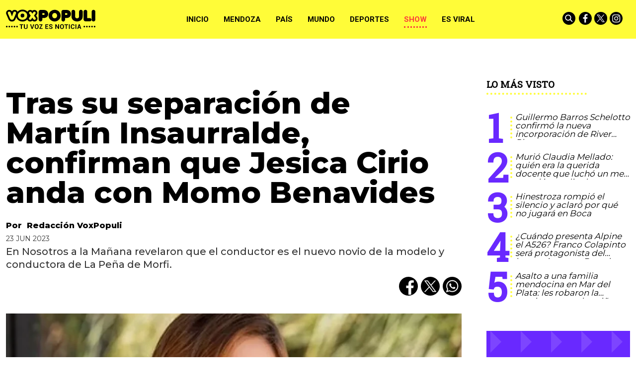

--- FILE ---
content_type: text/html
request_url: https://www.voxpopuli.net.ar/show/tras-su-separacion-de-martin-insaurralde-confirman-que-jesica-cirio-anda-con-momo-benavides/
body_size: 33958
content:
<!DOCTYPE HTML>
<html lang="es">
<head>
    <meta charset="ISO-8859-1"><link rel="icon" type="image/png" href="/files/image/79/79985/6095440d817d4-favicon_32_32!.png?s=752f5dba80f0f38a65351173ca3417ba&d=1620356400" sizes="32x32"><link rel="icon" type="image/png" href="/files/image/79/79985/6095440d817d4-favicon_16_16!.png?s=508b358166b79e32ff262eb2359ba96e&d=1620356400" sizes="16x16"><link rel="apple-touch-icon" href="/files/image/79/79986/609544672207e-favicon_256_256!.png?s=7da0d2f568582b3e13d52ce69660f3b6&d=1620356400&69697v7"><meta name="apple-mobile-web-app-title" content="VOXPOPULI"><meta name="apple-mobile-web-app-capable" content="yes"><meta name="apple-mobile-web-app-status-bar-style" content="black"><link rel="manifest" href="/files/site/manifest.json"><meta name="viewport" content="width=device-width, initial-scale=1.0"/><meta name="Generator" content="Víncolo CMS"><script>var vsm=vsm||{};vsm.cmd=vsm.cmd||[];</script><script defer src="/files/cachefiles/51382a6d9b8a0c8987f79c68ae40e1da.js?"></script><title>Tras su separación de Martín Insaurralde, confirman que Jesica Cirio anda con Momo Benavides - VOXPOPULI TU VOZ ES NOTICIA</title><meta name="description" content="En Nosotros a la Mañana revelaron que el conductor es el nuevo novio de la modelo y conductora de La Peña de Morfi. "><meta name="keywords" content="Jésica Cirio,Momo Benavides,Romance"><meta name="author" content="Redacción VoxPopuli"><link rel="canonical" href="https://www.voxpopuli.net.ar/show/tras-su-separacion-de-martin-insaurralde-confirman-que-jesica-cirio-anda-con-momo-benavides/"><script type="application/ld+json">{"@context":"http://schema.org","@type":"NewsArticle","headline":"Tras su separaci\u00f3n de Mart\u00edn Insaurralde, confirman que Jesica Cirio anda con Momo Benavides","description":"En Nosotros a la Ma\u00f1ana revelaron que el conductor es el nuevo novio de la modelo y conductora de La Pe\u00f1a de Morfi. ","url":"https://www.voxpopuli.net.ar/show/tras-su-separacion-de-martin-insaurralde-confirman-que-jesica-cirio-anda-con-momo-benavides/","datePublished":"2023-06-23T22:49:06-03:00","dateModified":"2023-06-23T22:58:45-03:00","image":"https://www.voxpopuli.net.ar/files/image/108/108898/63699d9b2fddb.png","author":{"@type":"Person","name":"Redacci\u00f3n VoxPopuli","url":"https://www.voxpopuli.net.ar/autor/redaccion-voxpopuli","image":"https://www.voxpopuli.net.ar/files/image/108/108898/63699d9b2fddb.png"},"keywords":"J\u00e9sica Cirio,Momo Benavides,Romance","articleSection":"Show","articleBody":"Luego de diez a\u00f1os de matrimonio, J\u00e9sica Cirio confirm\u00f3 que se separ\u00f3 de Mart\u00edn Insaurralde hace pocos d\u00edas. Ahora, en Nosotros a la Ma\u00f1ana revelaron que la conductora de La Pe\u00f1a de Morfi apost\u00f3 al amor de nuevo con un muchacho de su entorno. De qu\u00e9 se trata la nueva propuesta laboral que le ofrecieron a Jey Mammon Seg\u00fan confirm\u00f3 el periodista de espect\u00e1culos, Juan Etchegoyen, la modelo comenz\u00f3 un noviazgo con Momo Benavides, el joven con quien Cirio lleva meses grabando streamings para YouTube.  \"A m\u00ed me confirman que tienen un romance. Esto me lo confirman desde el entorno de \u00e9l. Es la pareja de J\u00e9sica Cirio y Momo. Me confirman que J\u00e9sica Cirio y Momo est\u00e1n en una relaci\u00f3n ya formal\", arranc\u00f3 picante Etchegoyen.  Luego el panelista agreg\u00f3: \"Ella anunci\u00f3 la separaci\u00f3n (de Mart\u00edn Insaurralde) hace pocos d\u00edas en los medios, y \u00bfno subi\u00f3 una foto en d\u00f3nde est\u00e1 \u00e9l jugando con su hija?\" \"Tienen un programa de stream juntos, con el Momo y con otros. Lo banco mil, mil lo banco al Momo\", agreg\u00f3 por su parte, el conductor, Pollo \u00c1lvarez.\u00c1ngel de Brito confirm\u00f3 qui\u00e9nes son las nuevas panelistas reemplazar\u00e1n a Andrea Taboada y Estefi Berardi en LAM Hace siete meses la ex de Insaurralde anunci\u00f3 el lanzamiento del canal de streaming junto a Momo y a partir de entonces, ambos han estado viajando por diferentes ciudades del mundo juntos. Los videos de cada destino visitado pueden verse en YouTube. Por su parte, J\u00e9sica Cirio confirm\u00f3 su separaci\u00f3n de Mart\u00edn Insaurralde hace una semana a trav\u00e9s de su Instagram. \"La realidad es que s\u00ed. No lo comunicamos antes porque necesit\u00e1bamos esperar el tiempo prudente y necesario para una pareja y para una familia\", expres\u00f3.&nbsp;","publisher":{"@type":"Organization","name":"VOXPOPULI TU VOZ ES NOTICIA","url":"https://www.voxpopuli.net.ar","logo":{"@type":"ImageObject","url":"https://www.voxpopuli.net.ar/files/image/79/79458/6089c7bb5dd8b.png"},"sameAs":["http://facebook.com/DiarioVox","http://www.x.com/diariovox","http://www.instagram.com/voxpopulimza","http://www.youtube.com/@","http://www.linkedin.com/in/","https://pinterest.com/","https://es.wikipedia.org/wiki/"]},"mainEntityOfPage":"https://www.voxpopuli.net.ar/show/tras-su-separacion-de-martin-insaurralde-confirman-que-jesica-cirio-anda-con-momo-benavides/","speakable":{"@type":"SpeakableSpecification","xpath":["/html/head/title","/html/head/meta[@name='description']/@content"],"cssSelector":[".vsmcontent p"]}}</script><script data-type=vsmhit>vsm.cmd.push(function(){vsm.loadScript('/tools/hit.php?d=d8b3ddbcd845977b7c0460e39face5bd3;117195;68270;3;64;37;2337,14348,2912;&a=30','vsmhit');})</script><meta property="og:title" content="Tras su separación de Martín Insaurralde, confirman que Jesica Cirio anda con Momo Benavides"><meta property="og:description" content="En Nosotros a la Mañana revelaron que el conductor es el nuevo novio de la modelo y conductora de La Peña de Morfi. "><meta property="og:url" content="https://www.voxpopuli.net.ar/show/tras-su-separacion-de-martin-insaurralde-confirman-que-jesica-cirio-anda-con-momo-benavides/"><meta property="og:image" content="https://www.voxpopuli.net.ar/files/image/108/108898/63699d9b2fddb_600_315!.png?s=a84c5748ac89155bc23f56069c7a299d&d=1753446091"><meta property="og:image:width" content="600"><meta property="og:image:height" content="315"><style>*{-webkit-overflow-scrolling:touch;-webkit-tap-highlight-color:transparent;}html{box-sizing:border-box;}*,*:before,*:after{box-sizing:inherit;}html{font-size:10px;position:relative;height:100%;box-sizing:border-box;}body{margin:0;height:100%;box-sizing:border-box;}h1,h2,h3{font-weight:normal;padding:0;margin:0}.page{height:100%;box-sizing:border-box;}html.dropdown-modal{overflow:hidden;}a{text-decoration:none;transition:color ease-out 200ms,background-color ease-out 200ms,opacity ease-out 200ms,transform ease-out 200ms;}a:hover{opacity:1;}main a{color:var(--link-color);}main a:hover{color:var(--link-hover-color);}a{color:var(--link-color);}a:hover{color:var(--link-hover-color)}.main-article h1{font-size:250%;margin-top:0;}.main-article h1 img{max-width:100%;height:auto;}body{color:black;}path,rect{fill:black;stroke:black}.bgdark{background-color:black;color:rgba(255,255,255,0.85);}.bgdark path,.bgdark rect{fill:white;}[disabled],.disabled{opacity:0.4;pointer-events:none !important;}.dimmed,.gray{opacity:0.5;}.square{}.rounded{}.circled{}.hidden-title{display:none;}.btn{user-select:none;white-space:nowrap;max-width:100%;overflow:hidden;text-overflow:ellipsis;vertical-align:middle;display:inline-block}.btn-glass{color:inherit;}.btn-glass:hover,.btn-glass.hover{color:inherit;background-color:rgba(0,0,0,0.03);}.btn-glass:active,.btn-glass.active{color:inherit;background-color:rgba(0,0,0,0.08);}.bgdark .btn-glass:hover,.bgdark .btn-glass.hover{color:white;background-color:rgba(255,255,255,0.3);}.bgdark .btn-glass:active,.bgdark .btn-glass.active{color:inherit;background-color:rgba(255,255,255,0.2);}.btn.selected{color:inherit;background-color:rgba(0,0,0,0.015);}.bgdark .btn.selected{background-color:rgba(255,255,255,0.2);color:white}.btn-primary{border:none;font-size:1rem;line-height:54px;padding:0 40px;background-color:var(--button-background-color);letter-spacing:1px;display:inline-block;color:rgba(255,255,255,.8) !important;text-transform:uppercase;}.btn-primary:hover{background-color:var(--button-hover-background-color);}.btn-primary:active{background-color:var(--button-active-background-color);}.btn-primary img{vertical-align:middle;height:26px;opacity:.8;}.btn-primary img+span{margin-left:6px;}.btn-solid{border:1px solid rgba(0,0,0,0.5);font-size:1rem;line-height:54px;padding:0 40px;letter-spacing:1px;display:inline-block;color:rgba(0,0,0,0.8) !important;text-transform:uppercase;}.btn-solid:hover{}.btn-solid:active{}.btn-solid img{vertical-align:middle;height:26px;opacity:.8;}.btn-solid img+span{margin-left:6px;}.btn-zoom:hover{transform:scale(1.02) perspective(1px);}.btn-zoom:active{transform:scale(1) perspective(1px);}.btn-press:active{transform:scale(.98) perspective(1px);}.btn-moveup:hover{transform:translateY(-2px);}.btn-moveup:active{transform:translateY(0px);}button.busy .busyicon,div.vplpreloader,div.busy{border-color:rgba(255,255,255,0.5);white-space:nowrap;overflow:hidden;border-style:solid;border-top-color:transparent;animation:vcpspinneranimation 850ms infinite linear;display:inline-block;pointer-events:none}@keyframes vcpspinneranimation{from{transform:rotate(0deg);}to{transform:rotate(360deg)}}div.vplpreloader,div.busy.size64{width:64px;height:64px;border-radius:36px;border-width:3px}button.busy .busyicon,div.busy.size32{width:32px;height:32px;border-radius:20px;border-width:4px}div.busy.size19{width:19px;height:19px;border-radius:18px;border-width:4px}div.busy.size16{width:16px;height:16px;border-radius:10px;border-width:1px}div.vplpreloader,div.busy.absolute{top:50%;left:50%;position:absolute}div.busy.absolute.size16{margin:-8px 0 0 -8px}button.busy .busyicon,div.busy.absolute.size32{margin:-16px 0 0 -16px}div.vplpreloader,div.busy.absolute.size64{margin:-32px 0 0 -32px}.search-wrapper div.busy{animation:none}.search-wrapper div.busy.absolute.size19{left:5px;top:3px;margin:0px}.search-wrapper div.busy{opacity:0;transition:opacity 0.2s;display:block !important}.search-wrapper div.button{opacity:1;transition:opacity 0.2s;display:block !important}.search-wrapper div.process .busy{opacity:1;transition:opacity 0.3s;;animation:vcpspinneranimation 850ms infinite linear}.search-wrapper div.process .button{opacity:0;transition:opacity 0.3s}.clear{clear:both;font-size:0;height:0}ul{margin:0;padding:0;list-style-type:none;}.vsmhidden{display:none !important;}main{padding-bottom:5em;box-sizing:border-box;margin-left:auto;margin-right:auto;}@media (max-height:800px){main{padding-bottom:3em;}}@media (max-height:600px){main{padding-bottom:1em;}}.layout-columns{display:flex;align-items:stretch;justify-content:space-between;}.layout-columns>*:first-child{}.layout-columns>*+*{margin-left:3em;}@media(max-width:1024px){.layout-columns{flex-flow:row wrap;justify-content:center;}.layout-columns>*+*{margin-left:0;margin-top:1em;}.layout-columns .layout-columns{flex-flow:row;justify-content:space-between;}.layout-columns .layout-columns>*+*{margin-left:3em;margin-top:0;}}@media(max-width:600px){.layout-columns .layout-columns{flex-flow:row wrap;justify-content:center;}.layout-columns .layout-columns>*+*{margin-left:0;margin-top:1em;}}input:focus,button:focus{outline:none;}input[type=text],textarea,select{max-width:100%;}input{height:44px;;font-size:16px;}.dropdown-panel{box-shadow:0 0 5px rgba(0,0,0,.5);position:relative;background:inherit}.bgdark .dropdown-panel{background:rgba(0,0,0,0.8)}.dropdown-panel:empty{}a[vsm-ddp-close]{position:absolute;top:10px;right:10px;width:40px;height:40px;border-radius:50%;transition:opacity 250ms;}a[vsm-ddp-close]:after{position:absolute;left:0;top:0;width:100%;height:100%;line-height:40px;content:"\02A2F";color:white;font-size:40px;opacity:1;}a[vsm-ddp-close]:hover{opacity:0.8;}a[vsm-ddp-close]:active{opacity:0.5;}a[vsm-ddp-close]{background:var(--button-background-color);opacity:1;}.piece,.piece>.item{position:relative;box-sizing:border-box;}.piece .item .image img{vertical-align:middle;width:100%;height:auto}.piece .items .item.hidden{opacity:0.3}article.main-article{margin-bottom:2em;width:100%}article.main-article header{margin-bottom:2em;}div.asides{margin-top:6em;}div.asides aside.box{max-width:400px;min-width:270px;margin-left:auto;margin-right:auto;margin-bottom:2em;border-radius:5px;text-align:center;}aside.box h1{font-size:1.5rem;margin-top:0;}aside.box .illustration{margin-top:1em;}aside.box .btn{margin:0.5em 0.5em;}.box{border:1px solid #e0e0e0;padding:1.5em 1em;box-shadow:rgba(0,0,0,.03) 4px 4px;}.listsearch-wrapper,.sectiontitlesummary-wrapper{display:blockpadding:10px 20px;box-sizing:border-box;opacity:0.9}.sectiontitlesummary-wrapper .sectiontitle{font-size:400%;font-weight:bold;color:var(--link-hover-color)}.sectiontitlesummary-wrapper .sectionsummary{font-size:180%}#vsmtooltip{padding:10px;background-color:#000;color:#f0f0f0;border:0px solid rgba(0,0,0,1);max-width:400px;border-radius:3px;font-size:1.4em;}.page-width{width:calc(100% - 2.4em);max-width:var(--page-width);margin-left:auto;margin-right:auto;}.extended-width{width:calc(100% - 2.4em);max-width:var(--extended-page-width);margin-left:auto;margin-right:auto;}.full-width{width:calc(100% - 2.4em);max-width:none;margin-left:auto;margin-right:auto;}.media #vsmimgbutton{right:0}body{font-family:var(--default-font)}main{padding:var(--margin-spacer) 0}.clear{clear:both;font-size:0;height:0}.separator{clear:both;font-size:0;margin:var(--margin-spacer) 0;position:relative;width:100%;}ul.boxy:empty{background-color:rgba(0,0,0,0.15);}.zone{position:relative;flex-shrink:0;flex-grow:0}.block-child{display:flex;flex-direction:row;flex-wrap:wrap}.z25{width:calc((100% - (var(--margin-spacer) * 6)) / 4)}.z25_75{width:calc(25% - var(--margin-spacer))}.z30{width:calc(30% - (var(--margin-spacer) / 2))}.z33{width:calc((100% - (var(--margin-spacer) * 4)) / 3)}.z50{width:calc(50% - var(--margin-spacer))}.z70{width:calc(71.1% - (var(--margin-spacer) * 2))}.z75{width:calc(75% - (var(--margin-spacer)))}.z60{width:calc(63% - (var(--margin-spacer)))}.z60.zleft{margin-right:calc(12% + (var(--margin-spacer) * 2))}.z100{width:100%}.zfull{clear:both}.zleft{float:left;margin-right:calc(var(--margin-spacer) * 2);position:relative}.zright{float:right}.block3A .section UL{background:#a9cce7}.block3A .global UL{background:#d9f3ff}.block-idx-1 .block2{display:flex;flex-direction:row;flex-flow:row wrap;align-items:flex-start}@keyframes fadein{from{opacity:0;}to{opacity:1;}}.page{animation:fadein 2s}.page.unload{visibility:hidden;opacity:0;transition:visibility 0s 0.2s,opacity 0.2s linear}.bgdark path,.bgdark rect{fill:rgba(255,255,255,1);stroke:rgba(255,255,255,1)}.bgdark{color:rgba(255,255,255,1)}.bgdark .svg-icon{background:#000;border-radius:100%;transition:background 0.2s;}.bgdark .svg-icon:hover{background:transparent;transition:background 0.5s;}.bgdark .svg-icon:hover path,.bgdark .svg-icon:hover rect{opacity:1}.svg-icon{width:26px;padding:2px;}.section-title,.piecetitle{font-family:var(--title-font);font-size:1.9em;padding:0;color:#000;line-height:1.4em;width:100%;display:block;position:relative;font-weight:bold;text-transform:uppercase;margin-bottom:0.5em;background-color:inherit;}.piecetitle a{color:inherit}.piece.bgdark .piecetitle{color:#fff;}.piece.bglight .piecetitle{color:#000;}.z100 .piecetitle{font-size:280%}#footer-follow-us .svg-icon img,#footer-follow-us .svg-icon svg{opacity:1}.svg-icon:hover path,.svg-icon:hover rect{opacity:0.7;transition:opacity 0.3s}.search-box path.circle,.search-box path.line{fill:transparent !important;stroke:rgba(255,255,255,1)}article .author{margin-bottom:1em;font-size:1.5em;text-align:center}article .author .authorimage{display:block;position:relative}article .author.noimage .authorimage{width:80px;height:80px;border-radius:100%;display:inline-block;opacity:0.5;}article .author.noimage .authorimage:after{content:"";position:absolute;top:0;right:0;bottom:0;left:0;background-color:var(--background-main-color);z-index:-1;border-radius:100%}article .author.noimage .authorimage img{opacity:0.8;position:relative}article .author .authorimage img{width:80px;height:80px;border-radius:100%}article .author .authorinfo{display:block;font-weight:bold}article .author .authorinfo .authorjobtitle{font-weight:normal;font-size:90%}article .author.noimage.nojobtitle .authorinfo:before{content:"Por ";margin-right:5px}*/article .author .authorinfo:empty:before{content:"";}article .author .authortitle{display:inline;}article .separatorLine{border-bottom:1px dotted #E9E9E9;margin-bottom:1.7em}.piece .piecetitle{position:relative;font-family:var(--piecetitle-font);margin-bottom:30px;background:transparent;font-size:3.4em;line-height:1.8em;text-align:center;width:100%;color:#fff}.piece .piecetitle .piecetitle-container{position:relative;display:inline-block;width:auto;padding-bottom:4px;max-width:100%;overflow:hidden;white-space:nowrap;text-overflow:ellipsis;}.piece .piecetitle .piecetitle-container:after{content:"";border-bottom:4px dotted;display:block;position:absolute;width:70%;left:50%;transform:translate(-50%,0);}.piece .title a{color:inherit}.piece .folder{background-color:var(--background-main-color);display:inline-block;color:var(--folder-piece-color);padding:4px;text-transform:uppercase;font-size:13px;position:absolute;margin-top:-33px;left:0px}.piece .folder a{color:var(--folder-piece-color)}.piece .folder:hover a{color:var(--folder-piece-hover-color)}.piece .nomedia .folder{position:relative;margin:0 0 10px 0}.piece .author-datetime{font-size:100%;text-align:right;margin-bottom:0.5em}.piece .author{font-weight:bold;margin-top:var(--margin-spacer);font-size:1.4em}.piece .author a{color:inherit}.piece .authortitle{display:inline-block;font-weight:inherit;font-size:inherit}.piece .author:before{content:"Por";margin-right:0.3em;}.piece .author + .datetime:before{content:" - ";}.piece .author:empty:before{content:"";}.piece .datetime:empty:before{content:"";}.piece .author:empty + .datetime:before{content:"";}.piece .title{font-family:var(--title-font);font-weight:800;font-size:3em;line-height:1.2em;margin-bottom:0;text-align:left;color:var(--title-piece-color)}.piece.bgdark .title{color:inherit;}.piece.bgviborate{background-image:url('/0/img/bg-viborite.svg');background-size:1480px;background-position:50% 50%;}.piece.bgtriangles{background-image:url('/0/img/bg-triangle.png')}.piece.bgquestion{background-image:url('/0/img/bg-question.svg');background-size:76px;}.piece.bglines{background-image:url("data:image/svg+xml,%3Csvg width='20' height='20' viewBox='0 0 40 40' xmlns='http://www.w3.org/2000/svg'%3E%3Cg fill='%23ffffff' fill-opacity='0.1' fill-rule='evenodd'%3E%3Cpath d='M0 40L40 0H20L0 20M40 40V20L20 40'/%3E%3C/g%3E%3C/svg%3E");}.piece.bgmaincolor{background-color:var(--background-main-color)}.piece.bgsecondcolor{background-color:var(--background-second-color)}.piece.bgthirdcolor{background-color:var(--background-third-color)}.piece.bgfourthcolor{background-color:var(--background-fourth-color)}.piece.bgfifthcolor{background-color:var(--background-fifth-color)}.piece .kd{font-size:1.1em;line-height:1.3em;text-transform:uppercase;margin-bottom:1.6em;white-space:normal}.piece .kicker{display:inline-block;font-weight:bold}.piece .kicker + .datetime:before{content:"• ";font-weight:bold}.piece .summary{font-family:var(--summary-font);font-size:1.5em;line-height:1.2em;text-align:left;color:inherit;font-weight:500;margin-top:calc(var(--margin-spacer) / 2)}.piece button{font-family:var(--default-font);font-weight:bold;position:relative;border-radius:14px;text-transform:uppercase;}.piece button:hover{color:inherit}.piece .withwidget .image{position:relative}.piece .withwidget .image:before{content:"";position:absolute;width:18%;height:auto;min-height:32px;min-width:32px;max-width:120px;max-height:120px;top:50%;left:50%;transform:translate(-50%,-50%);background:url('/0/lib/svg-icons/videoplay.svg') no-repeat 0 0;z-index:1;background-size:100%;pointer-events:none;transition:all 0.3s}.piece .withwidget:hover .image:before,.piece .withwidget:hover .image:after{transform:translate(-50%,-50%) scale(1.3);transition:all 0.2s}.piece .withlink:hover{cursor:pointer}.sectiontitlesummary-wrapper .sectiontitle{font-family:var(--title-font);font-size:5em;padding:0.2em 0;color:#000}.sectiontitlesummary-wrapper .sectionsummary{font-family:var(--summary-font);font-size:2.5em;}.dropdown-panel{background:#fff}.dropdown-panel a[vsm-ddp-close]{background:transparent}.dropdown-panel #page-header-stacked-datetime{color:rgba(255,255,255,1);font-size:1.4em;margin-top:var(--margin-spacer)}.dropdown-panel .svg-icon img,#page-header-stacked-search-box .svg-icon svg{fill:transparent;stroke:#FFFFFF}.page .share{background:transparent}article.main-article .share{text-align:right}.page .share UL LI{margin-left:calc(var(--margin-spacer)/4)}.page .share UL LI .svg-icon{background:#000;border-radius:100%;display:flex;align-items:center;justify-content:center}@media (max-width:1024px){.z25_75{width:calc(30% - var(--margin-spacer))}.z75{width:calc(70% - var(--margin-spacer))}.z60{width:calc(55% - var(--margin-spacer))}.z30{width:calc(50% - var(--margin-spacer))}.z70{width:calc(50% - var(--margin-spacer))}.z25{width:calc(50% - var(--margin-spacer));margin-bottom:var(--margin-spacer)}.z25ml{margin-right:0;margin-bottom:var(--margin-spacer)}.z25ml:after{display:none}.z25mr{position:relative;margin-bottom:0}.z25.zright{position:relative;margin-bottom:0}}@media (max-width:768px){.z25_75{width:100%}.z75{width:100%;margin-right:0;margin-bottom:var(--margin-spacer)}.z75:after{display:none}.z60{width:100%;margin-right:0;margin-bottom:var(--margin-spacer)}.z100.zleft{margin-right:0}.z30{width:100%;margin-right:0}.z30.zright{margin-bottom:0}.z30.zleft{margin-bottom:var(--margin-spacer)}.z30:after{display:none}.z70{width:100%;margin-right:0}.z70.zleft{margin-bottom:var(--margin-spacer)}.z70.zright{margin-bottom:0}.z70:after{display:none}.z33{width:100%;margin-right:0;margin-bottom:var(--margin-spacer)}.z33:after{display:none}.z33.zright{margin-bottom:0}.z25{width:100%;margin-bottom:var(--margin-spacer);margin-right:0}.z25:after{display:none}article.main-article .article-toolbar .share UL LI.whatsapp{display:inline-block}.sectiontitlesummary-wrapper .sectiontitle{font-size:3em}}@media (max-width:480px){.page-width{width:calc(100% - 2.5em);}.zleft:after{display:none}.z50{width:100%;margin-right:0}.z50.zleft{margin-bottom:var(--margin-spacer)}.z70.zright{margin-top:var(--margin-spacer)}.piece .piecetitle{font-size:2.5em;}}:root{--button-background-color:#ccc;--button-hover-background-color:rgba(19,27,96,0.7);--button-border-radius:4px;--border-radius:20%;--folder-piece-color:rgba(255,255,255,1);--folder-piece-hover-color:rgba(255,255,255,0.8);--title-piece-color:#010202;--title-piece-hover-color:rgba(0,0,0,0.7);--link-color:#000;--link-hover-color:#FC3A3A;--link-active-color:#FFFC38;--background-main-color:#FFFC38;--background-second-color:#000000;--background-third-color:#6929FF;--background-fourth-color:#2D2A2B;--background-fifth-color:#FC3A3A;--menu-font:'Roboto',serif;--piecetitle-font:'Roboto Slab',serif;--title-font:'Montserrat',sans-serif;;--default-font:'Montserrat',sans-serif;;--summary-font:'Montserrat',sans-serif;;--body-font:'Montserrat',sans-serif;;--botton-font:'Roboto Slab',serif;--page-width:1366px;--extended-page-width:1440px;--margin-spacer:25px;--min-zone-width:300px;--border-piece-color:#e1dfdf;--header-collapsed-height:78px;}#page-header .z100 .piece.grid .title{color:#fff}#page-header .z100 .piece.grid .title a{background:#000}#page #page-header #page-header-container.bgdark{background-color:inherit}#page #page-header.with-zone #page-header-container #page-header-datetime{color:#000}.page-header-collapsed #page #page-header #page-header-container .piece-wrapper.logo-wrapper,#page #page-header #page-header-container .piece-wrapper.logo-wrapper{width:180px;heights:28px;height:80px}#page #page-header.with-zone #page-header-container .logo-wrapper{width:31.85%}#page #page-header.with-zone #page-header-container #page-header-datetime{left:35%}#page-footer .logo-wrapper A.logo img{left:0;transform:translate(0,-50%)}#page #page-header.with-zone .main-menu{background-color:var(--background-second-color)}#page #page-header.with-zone .main-menu li.selected{}.page-header-collapsed #page #page-header.with-zone .main-menu li.selected{}.page-header-collapsed #page #page-header .piece.main-menu{color:#000}#page #page-header .piece.main-menu{color:#000}.main-menu .dropdown-panel li{color:#fff}.page-header-collapsed #page #page-header #page-header-container{height:100%}#page #page-header #page-header-container #page-header-logo-wrapper{transform:translate(0,-50%)}#page #page-header.with-zone #page-header-container #page-header-logo-wrapper{transform:translate(-50%,0);}.page-header-collapsed #page #page-header #page-header-container #page-header-logo-wrapper{transform:translate(0,-50%)}#page #page-header #page-header-container #page-header-logo-wrapper a{display:block;width:100%;height:100%;position:relative;}#page #page-footer-logo-wrapper{max-height:70px;margin:0 auto var(--margin-spacer) auto}body #page #page-header.with-zone #page-header-container .logo-wrapper{padding:0}button,a.button{background-color:var(--background-main-color);color:#000 !important}.piece .withwidget .image:before{background-color:var(--background-main-color);border-radius:50%;z-index:1;width:60px;height:60px}.piece button{color:#000}.piece.mosaic.standard .withwidget .image:before{padding-top:0}.piece.poll .option .title{color:inherit}.piece.poll>.items>.item .result .item .bkgbar .bar{background-color:var(--background-main-color)}.piece.promotions .scroll-controls .scroll-button:before{background-color:var(--background-main-color);border-radius:50%}.piece.ranking .piecetitle:after{border-bottom:4px dotted var(--background-main-color)}.piece.ranking .items .item .index{color:var(--background-third-color)}.piece.ranking .items .item .index:after{border-right:4px dotted var(--background-main-color)}.piece.grid .items DIV.separator{background-color:var(--background-main-color)}article.main-article .vsmcontent>h2{font-size:25px;font-family:var(--summary-font);text-transform:uppercase;font-weight:bold;padding:2.5em 0 0.5em 0}article.main-article .vsmcontent>h3{font-size:22px;font-family:var(--summary-font);font-weight:400;padding:2.5em 0 0.4em 0;text-decoration:underline;text-transform:uppercase}article.main-article .vsmcontent>h4{font-size:20px;font-family:var(--summary-font);font-weight:400;padding:2.5em 0 0.3em 0;text-decoration:underline;text-transform:uppercase}.vsmcontent HR{width:100%;height:1px;border:0px;color:black}article.main-article .vsmcontent p.moreinfo{line-height:1.1em;margin:0.6em 2% 1em 0;font-family:var(--kicker-font);font-size:0.9em;position:relative;display:inline-block;max-width:30%;float:left}article.main-article .vsmcontent p.moreinfo:before{content:"Ver mA\341s";display:block;text-transform:uppercase;font-family:var(--piecetitle-font);border-bottom:4px dotted;border-color:var(--background-main-color);padding:0.2em 0;line-height:1.1em;margin-bottom:0.5em;font-weight:bold}article.main-article .vsmcontent p.moreinfo[title]:before{content:attr(title);}article.main-article .vsmcontent p.moreinfo a{color:rgba(0,0,0,0.9);font-size:19px;text-decoration:none;display:block;font-style:italic;}article.main-article .vsmcontent p.moreinfo a:before{content:"";width:8px;height:8px;background-color:var(--background-main-color);display:inline-block;transition:opacity 0.3s;margin-right:5px;margin-bottom:3px;border-radius:50%;}article.main-article .vsmcontent h3.background-main-color-box{padding:1em 1em;margin:0.5em 0 0.5em 0;width:100%;font-weight:normal;clear:both;box-sizing:border-box;color:rgba(0,0,0,0.7);box-shadow:0 1px 3px rgba(0,0,0,.2);max-width:unset;background:var(--background-main-color)}article.main-article .vsmcontent h3.background-main-color-box a{text-decoration:underline}article.main-article .vsmcontent h3.background-third-color-box{padding:1em 1em;margin:0.5em 0 0.5em 0;width:100%;font-weight:normal;clear:both;box-sizing:border-box;color:rgba(255,255,255,0.7);box-shadow:0 1px 3px rgba(0,0,0,.2);max-width:unset;background:var(--background-third-color)}article.main-article .vsmcontent h3.background-third-color-box a{text-decoration:underline}article.main-article .vsmcontent h3.background-fourth-color-box{padding:1em 1em;margin:0.5em 0 0.5em 0;width:100%;font-weight:normal;clear:both;box-sizing:border-box;color:rgba(255,255,255,0.7);box-shadow:0 1px 3px rgba(0,0,0,.2);max-width:unset;background:var(--background-fourth-color)}article.main-article .vsmcontent h3.background-fourth-color-box a{text-decoration:underline}article.main-article .vsmcontent h3.background-fifth-color-box{padding:1em 1em;margin:0.5em 0 0.5em 0;width:100%;font-weight:normal;clear:both;box-sizing:border-box;color:rgba(255,255,255,0.7);box-shadow:0 1px 3px rgba(0,0,0,.2);max-width:unset;background:var(--background-fifth-color)}article.main-article .vsmcontent h3.background-fifth-color-box a{text-decoration:underline}article.main-article .vsmcontent P.quote{position:relative;box-sizing:border-box;background-color:var(--background-main-color);font-size:25px;line-height:1.1em;color:rgba(0,0,0,0.75);padding:2em 4.5em;text-align:center;clear:both;font-family:var(--summary-font);font-style:italic}article.main-article .vsmcontent P.quote:before{content:"\201c";position:absolute;left:0.15em;top:0.5em;color:rgba(0,0,0,0.55);font-family:var(--summary-font);font-size:5em;font-weight:bold}article.main-article .vsmcontent P.quote:after{content:"\201d";position:absolute;right:0.4em;bottom:0.15em;color:rgba(0,0,0,0.55);font-family:var(--summary-font);font-size:5em;font-weight:bold}article.main-article .vsmcontent>UL{list-style-type:disc;margin:0 1em;padding-left:1.8em;}article.main-article .vsmcontent>OL{margin:0 1em;padding-left:1.8em;}@media (max-width:1140px){#page-footer .logo-wrapper A.logo img{left:50%;transform:translate(-50%,-50%)}}@media (max-width:560px){#page #page-header.with-zone #page-header-container DIV.logo-wrapper{width:170px;heights:23px;height:38px}}.follow-us-list li{width:inherit;height:inherit;margin-right:5px;display:inline-block}.follow-us-list li a{width:inherit;height:inherit;display:block}#page-header{min-height:60px;max-height:19vh;margin:0 auto;position:relative;box-sizing:border-box;transition:height 200ms;background:var(--background-main-color);}#page-header-container{height:inherit;position:relative}#page-header.bglight{background:#fff}#page-header.bgdark{background:var(--background-main-color);}#page-header-container{display:flex;align-items:center;flex-flow:row wrap;}#page-header-container>*{position:relative;display:inline-block;vertical-align:middle;vertical-align:top;margin-right:1rem;white-space:nowrap}#page-header.block-vertical{max-height:initial}#page-header.block-vertical #page-header-container{display:block;align-items:center;}#page-header.block-vertical #page-header-container>*{position:relative;display:block;margin-right:0;white-space:normal}#page-header.block-vertical .logo-wrapper{min-height:90px}.page-header-collapsed #page-header{position:fixed;width:100%;top:0;z-index:10000}.vincolo-topbar.page-header-collapsed #page-header{top:50px;}.page-header-collapsed #page #page-header{height:var(--header-collapsed-height);}.page-header-collapsed body{padding-top:var(--header-collapsed-height);}#page-header .main-menu-button{margin:0}.main-menu-button a{display:inline-block;padding:0;}.main-menu-button a:active .svg-icon{opacity:0.90;transition:transform 200ms}.main-menu-button .text{display:none;}.main-menu-button .svg-icon{width:46px;height:46px;background-color:transparent;}.main-menu-button .svg-icon:before{display:none;}#page-header .main-menu-button{display:none;}#page-header .main-menu-wrapper{overflow:hidden;position:relative;top:50%;transform:translateY(-50%);transition:transform linear .2ms;background:transparent;}@media (max-width:1023px){#page #page-header{height:60px;margin-bottom:0}#page-header .main-menu,#page-header .follow-us,#page-header-datetime{display:none;}#page-header #page-header-search-box{display:none;}#main-menu-panel{background:rgba(0,0,0,0.9)}.piece.grid .piece.banner,.piece.grid .items .item{height:auto}}#page #page-header{background:var(--background-main-color);}#page #page-header.with-zone{max-height:none;height:auto}#page #page-header.with-zone #page-header-container{padding-top:1rem;height:auto;position:relative;display:flex;left:auto;transform:none}#page #page-header.with-zone #page-header-container #page-header-datetime{display:inline-block;text-transform:uppercase;font-size:13px}#page #page-header.with-zone #page-header-datetime .day{display:inline-block;margin-right:4px;font-weight:bold}#page #page-header.with-zone #page-header-datetime .longdate{display:inline-block;}#page #page-header.with-zone #page-header-container .search-followus{background:transparent;margin-left:auto;position:static;top:auto;transform:none}#page #page-header.with-zone #page-header-container .zone{display:block;}#page-header .z100 .piece{padding-top:60px}#page #page-header #page-header-container .search-followus{background:transparent}#page #page-header #page-header-container .search-followus>section{display:inline-block;vertical-align:top}.page-header-collapsed #page #page-header #page-header-container,#page #page-header #page-header-container{height:auto;padding-top:0;position:absolute;display:block;left:50%;transform:translate(-50%,0);z-index:1}.page-header-collapsed #page #page-header #page-header-container .piece-wrapper.logo-wrapper,#page #page-header #page-header-container .piece-wrapper.logo-wrapper{display:block;position:absolute;padding:0;left:0;transform:translate(0,-50%);top:calc(var(--header-collapsed-height)/2)}.page-header-collapsed #page #page-header #page-header-container .search-followus,#page #page-header #page-header-container .search-followus{display:block;right:0;position:absolute;transform:translate(0,-50%);top:calc(var(--header-collapsed-height)/2);}#page #page-header .dropdown-panel .follow-us{display:block}#page #page-header .dropdown-panel .follow-us path{fill:#fff;stroke:#fff;}.page-header-collapsed #page #page-header .piece.main-menu,#page #page-header .piece.main-menu{line-height:var(--header-collapsed-height);height:var(--header-collapsed-height);transition:all 0.2s;padding-left:180px;padding-right:130px;margin:0 auto;font-family:var(--menu-font)}#page #page-header .dropdown-panel .piece.main-menu{color:rgba(255,255,255,1);line-height:var(--header-collapsed-height);height:auto;padding:0;display:block}.page-header-collapsed #page #page-header #page-header-container .zone,.page-header-collapsed #page #page-header #page-header-container #page-header-datetime,#page #page-header #page-header-container #page-header-datetime,#page #page-header #page-header-container .zone{display:none}.page-header-collapsed #page #page-header,#page #page-header{height:var(--header-collapsed-height);}@media (max-width:1023px){#page-header .main-menu{display:block;}#page #page-header.with-zone #page-header-container .search-followus{display:none}.page-header-collapsed #page #page-header.with-zone #page-header-container .search-followus{display:block}}@media (max-width:768px){#page #page-header.with-zone #page-header-container #page-header-datetime{display:none}}@media (max-width:480px){#page-header .main-menu{display:none}#page-header.with-zone .main-menu{display:block;}.page-header-collapsed #page-header.with-zone .main-menu{display:none;}.page-header-collapsed.dropdown-modal #page-header #main-menu-panel .main-menu{display:block;color:rgba(255,255,255,1)}.page-header-collapsed #page #page-header.with-zone #page-header-container .main-menu-button,#page #page-header #page-header-container .main-menu-button{display:block;position:absolute;right:0;margin-top:-5px;transform:translate(0,-50%);top:calc(var(--header-collapsed-height)/2)}#page #page-header.with-zone #page-header-container .main-menu-button{top:0;transform:none;margin-top:0;}#page #page-header.with-zone #page-header-container .search-followus,.page-header-collapsed #page #page-header.with-zone #page-header-container .search-followus,.page-header-collapsed #page #page-header #page-header-container .search-followus,#page #page-header #page-header-container .search-followus{display:none}}.logo-wrapper{position:relative;margin:0;padding:0;}.logo-wrapper A.logo{color:inherit;}.logo-wrapper A.logo SPAN{display:inline-block;line-height:100%;font-size:2rem;max-width:100%;position:absolute;top:50%;transform:translateY(-50%);transition:opacity 500ms;}.logo-wrapper A.logo img{max-width:100%;max-height:100%;position:absolute;top:50%;left:50%;transform:translate(-50%,-50%);width:auto;height:auto}.logo-wrapper.empty-piece{min-width:50px;min-height:50px;}.logo-wrapper.empty-piece A.logo{width:100%;height:100%;display:inline-block;border:3px dotted transparent;border-color:inherit;opacity:.5;}.logo-wrapper.empty-piece A.logo span{text-align:center;width:100%;}A.logo .dark{opacity:0;visibility:hidden;transition:opacity 500ms;}A.logo .light{opacity:1;visibility:visible;transition:opacity 500ms;}.bgdark A.logo .light{opacity:0;visibility:hidden;height:0;transition:opacity 500ms;}.bgdark A.logo .dark{opacity:1;visibility:visible;transition:opacity 500ms;}#page #page-header.with-zone #page-header-container .logo-wrapper{padding-top:4.4%;margin-right:0;left:50%;position:relative;transform:translate(-50%,0);top:0;z-index:1}@media (max-width:560px){#page #page-header.with-zone #page-header-container DIV.logo-wrapper{padding-top:0}}.search .message{line-height:2em;margin-bottom:1.5em;font-size:14px;font-family:'open_sans_condensedbold';text-transform:uppercase;color:#1D1D1B}.search .message .searchtext{color:#BED630;font-style:italic}.search .pager{text-align:center;font-size:140%;margin-top:2em;font-family:Lo;font-weight:normal}.search .pager .page,.search .pager .selected{width:auto;border:1px solid #770200;border-radius:2px;box-shadow:none;background:none;padding:5px 8px;display:inline-block;margin-right:5px}.search .pager .page:hover,.search .pager .prev:hover,.search .pager .next:hover{background:rgba(119,2,0,0.6);color:#fff}.search .pager .prev{margin-left:16px;padding:5px 8px}.search .pager .next{margin-right:2px;padding:5px 8px}.search .pager .selected{color:#fafafa;background-color:#770200}.listsearch-wrapper{background-color:rgba(0,0,0,0.05);width:100%;line-height:120%;padding:20px;box-sizing:border-box;margin-bottom:20px}.search-box{width:40px;height:40px;cursor:pointer;transition:all 200ms}.search-box form{margin:0;}.search-box input{position:relative;opacity:0;width:100%;padding-left:46px;padding-right:6px;transition:opacity 250ms,width 500ms;border:none;background-color:rgba(255,255,255,0.2);color:white;}.search-box input{height:inherit;border-radius:6px;font-size:16px;}.page-header-collapsed .search-box.focus,.search-box.focus{cursor:default;max-width:100%;width:320px;margin-left:-190px;transition:all 500ms;height:40px}.search-box.focus input{opacity:1;padding-left:40px}.search-box.focus:after{transform:scale(.8) rotate(90deg) translateX(-60%);}.search-box.busy:after{left:6px;top:6px;width:70%;height:70%;border:4px solid white;border-top-color:rgba(255,255,255,0.95);border-right-color:rgba(255,255,255,0.9);border-bottom-color:rgba(255,255,255,0.35);border-radius:50%;background-image:none;animation:busyanimation 850ms infinite linear;}.page-header-collapsed .search-box:after{width:30px;height:30px}@keyframes busyanimation{0%{transform:rotate(0deg);}100%{transform:rotate(360deg);}}.search-box{position:relative;width:30px;height:30px}.search-box:after{opacity:0.5}.search-box input{background-color:rgba(0,0,0,0.95)}.search-box .svg-icon.search{position:absolute;top:0}.search-box .svg-icon.search:hover{background:#000}.search-box.focus .svg-icon.search{transform:translate(-0%,-50%) rotate(90deg)}.search-box path.circle,.search-box path.line{fill:transparent}.search-box.focus .svg-icon.search{width:30px}.search-box.focus path.circle,.search-box.focus path.line,.search-box.focus:hover path.circle,.search-box.focus:hover path.line{stroke:#fff}.svg-icon.search:hover path,.svg-icon.search:hover rect{fill:transparent;stroke:var(--link-hover-color)}#page-header-stacked-search-box .svg-icon.search{width:45px;left:0;transition:all 200ms}#page-header-stacked-search-box.focus .svg-icon.search{width:30px;left:0;transition:all 1200ms}.page-header-collapsed .search-box.focus,.search-box.focus{width:260px;margin-left:0;height:30px}.search-box.focus .svg-icon.search{transform:rotate(90deg)}.search-box.focus input{height:30px;}.search-box input[type=text]{min-height:30px;border-radius:30px;border:0;}@media (min-width:1023px){#page-header.block-vertical #page-header-container>.search-box{top:5px}}.main-menu{line-height:2.8em;overflow:hidden;min-width:65px}.main-menu ul{position:relative;padding:0;white-space:nowrap;list-style:none;}.main-menu>ul{background:inherit}.main-menu li{display:inline-block;white-space:nowrap;background:inherit}.main-menu li a{display:inline-block;padding:0 1em;cursor:pointer;vertical-align:top;box-sizing:border-box;color:inherit}.main-menu li span.text{display:inline-block;max-width:100%;overflow:hidden;vertical-align:top;text-overflow:ellipsis;}.main-menu a:active,.main-menu a.selected{}.main-menu .more-button>a{display:inline-block;position:relative;white-space:nowrap;}.main-menu .more-button>a>.text{}.main-menu .more-button>a>.text:after{display:inline-block;content:"\25BE";margin-left:0.3em;transform:scale(2,1);display:inline-block;}.main-menu .more-panel{position:absolute;max-height:500px;width:250px;overflow:auto;padding:4px;}.main-menu .more-list li{display:block;overflow:hidden;white-space:nowrap;text-overflow:ellipsis;width:100%;}.main-menu .more-list a{display:block;}.main-menu-panel{text-align:center;width:314px;height:600px;display:none;padding:2em;box-sizing:border-box;overflow:auto;}.main-menu-panel[vsm-ddp-pos="modal"]{padding-top:calc(40px + 2em);}.main-menu-panel .main-menu-wrapper{display:block;margin:0;}.main-menu-panel .main-menu{}.main-menu-panel .main-menu{width:100%;max-width:360px;margin-left:auto;margin-right:auto;}.main-menu-panel .main-menu ul{white-space:normal;line-height:50px;letter-spacing:0.5px;text-align:center;}.main-menu-panel .main-menu li{display:block;}.main-menu-panel .main-menu a{width:100%;}.main-menu-panel .follow-us{text-align:left;width:100%;max-width:500px;margin:20px auto;padding:10px 0}.main-menu-panel .follow-us ul{text-align:center;}.main-menu-panel .follow-us li{width:40px;height:40px;display:inline-block;box-sizing:border-box;margin:0 0.4em}.main-menu-panel .follow-us li a{display:inline-block;box-sizing:border-box;}.main-menu-panel .follow-us li .svg-icon:before{border-radius:5px;}.main-menu-panel .search-box{left:50%;position:relative;transform:translate(-50%,0)}.main-menu-panel .search-box.focus{margin-left:0;}@media (max-width:480px){.main-menu-panel .main-menu{max-height:57vh;overflow:auto}}#page #page-header.with-zone .main-menu{height:41px;line-height:41px;color:white;padding:0;}#page #page-header .main-menu{position:relative;box-sizing:border-box;text-transform:uppercase;font-size:15px;font-weight:bold;text-align:center;}.main-menu>ul{background:transparent;}.main-menu a.ddb.button .ddb{display:none;visibility:0}.main-menu .mitem.arrow .ddb{display:none;visibility:0}.main-menu .mitem.arrow a.mitem:after,.main-menu a.ddb.button:after,.main-menu .more-button>a>.text:after{content:"";display:inline-block;width:9px;height:9px;border:solid rgba(255,255,255,0.6);border-width:0 3px 3px 0;position:absolute;top:50%;transform:rotate(45deg) translate(-50%,-50%);border-color:inherit;right:0.1em;}.dropdown-panel.more-panel{background:#000}.main-menu li.selected a span{position:relative;}.page-header-collapsed #page #page-header .piece.main-menu li.selected a span:after,.main-menu li.selected a span:after{content:"";border-bottom:3px dotted;display:block;position:absolute;bottom:22px;width:100%;}#page #page-header .main-menu-panel.dropdown-panel .main-menu li.selected a span:after{bottom:0}#page #page-header.with-zone .main-menu li.selected a span:after{bottom:7px}.page-header-collapsed #page #page-header .main-menu li.selected,#page #page-header .main-menu li.selected{color:var(--link-hover-color);}#page #page-header .dropdown-panel .main-menu li.selected{color:rgba(255,255,255,1)}.page-header-collapsed #page #page-header.with-zone .main-menu{background-color:transparent}.svg-icon{overflow:hidden;position:relative;display:inline-block;transition:opacity 200ms;min-width:16px;min-height:16px;text-align:center;background-color:rgba(0,0,0,0.3);vertical-align:middle;}.svg-icon img,.svg-icon svg{position:relative;z-index:1;width:100%;height:100%;transition:opacity ease-out 200ms,filter ease-out 200ms;display:inline-block;vertical-align:middle;}.svg-icon:before{content:"";position:absolute;z-index:0;top:0;left:0;width:100%;height:100%;opacity:0;transition:opacity ease-out 200ms;}.svg-icon{fill:#ffffff}.svg-icon:before{background-color:#333;}.svg-icon.googleplus:before{background-color:#dc4e41;}.svg-icon.linkedin:before{background-color:#0077b5;}.svg-icon.pinterest:before{background-color:#bd081c;}.svg-icon.facebook:before{background-color:#495899;}.svg-icon.twitter:before{background-color:#6cadde;}.svg-icon.instagram:before{background:radial-gradient(circle at 30% 107%,#fdf497 0%,#fdf497 5%,#fd5949 45%,#d6249f 60%,#285AEB 90%);}.svg-icon.whatsapp:before{background-color:#25D366;}.svg-icon.rss:before{background-color:#f26522;}:not(:hover) .svg-icon.youtube svg .tube{fill:#fff;}:not(:hover) .svg-icon.youtube svg .play{fill:transparent;}.svg-icon.youtube{fill:green;}.svg-icon.youtube svg .play{fill:transparent;}.svg-icon.youtube:before{background-color:white;}a:hover .svg-icon:before{opacity:1;}a:hover .svg-icon img,a:hover .svg-icon svg{opacity:1 !important;}.share{}.share .title{}.share UL{margin:0;padding:0;list-style:none;white-space:nowrap;}.share LI{display:inline-block;margin:0;padding:0;margin-bottom:1.5em;}.share A{display:inline-block;position:relative;cursor:pointer;width:38px;height:38px;line-height:38px;box-sizing:border-box;color:inherit;border-radius:5px;transition:background-color 250ms;}.share .svg-icon{width:inherit;height:inherit;line-height:inherit;border-radius:0;background-color:transparent;}.share .svg-icon:before{border-radius:0;}.share .text{display:none;margin-left:0.4em;}.share .count{position:absolute;left:0;width:100%;top:-20px;text-align:center;color:#333;font-family:Arial,Helvetica,Sans-serif;font-size:11px;opacity:0;transform:translateY(5px);transition:opacity 200ms,transform 250ms;}.share A:hover .count{opacity:1;transform:translateY(0);display:none;}.share UL A:hover rec,.share UL A:hover path{fill:#fff}.share-list-panel{box-sizing:border-box;min-width:200px;position:absolute;overflow:auto;}.share-list-panel UL{padding:0.3em;}.share-list-panel UL LI{margin-right:0;display:block;line-height:44px;white-space:nowrap;}.share-list-panel UL A{width:100%;}.share-list-panel UL A:hover{background:rgba(0,0,0,0.05);}.share-list-panel UL .svg-icon{vertical-align:top;}.share-email-panel{box-sizing:border-box;width:350px;height:425px;padding:20px;overflow:auto;}.share-email-panel .title{height:2.5em;line-height:2.5em;background-color:var(--background-main-color);font-size:160%;color:#fff;padding:0 1em;text-transform:uppercase;margin-bottom:1em}.share-email-panel .input{margin-bottom:1.5em}.share-email-panel .input.button{margin-bottom:0}.share-email-panel label{line-height:1em;display:block;font-size:160%;margin-bottom:0.2em}.share-email-panel input{width:100%}.share-email-panel textarea{width:100%;line-height:1.5em;resize:none;min-height:5em}.share-email-panel .input.button{text-align:right}.share-email-panel .input.grecaptcha>div{float:right}.share-email-panel .input.grecaptcha:after{content:"";display:block;clear:right}.share-email-panel .share-email-form.visible{visibility:visible;opacity:1;margin-left:0;transition:opacity 0.5s 0.5s}.share-email-panel .share-email-form.hidden{height:0;visibility:hidden;opacity:0;margin-left:-10000px;transition:opacity 0.3s,visibility 0s 0.3s,margin-left 0s 0.3s;}.share-email-panel .share-email-result.visible{position:absolute;text-align:center;font-size:1.5em;;visibility:visible;opacity:1;margin-left:0;transition:opacity 0.5s 0.5s;top:50%;left:0;right:0;transform:translateY(-50%);}.share-email-panel .share-email-result.hidden{height:0;visibility:hidden;opacity:0;filter:alpha(opacity=0);margin-left:-10000px;transition:opacity 0.3s,visibility 0s 0.3s,margin-left 0s 0.3s;}.share-email-panel a[vsm-ddp-close]{top:22px;right:22px}.share-email-panel div.vplpreloader{border-color:rgba(0,0,0,0.5);border-top-color:transparent;}.piece.news .media img{width:100%;height:auto}.piece.news .title{font-size:200%;margin-bottom:0.5em}.piece.news.padding{padding:calc(var(--margin-spacer)/2);}.piece.news.text-center .ts{text-align:center}.piece.news .title{font-size:4.5em;margin-bottom:0;text-align:inherit;line-height:1em}.piece.news .title a{color:inherit;}.piece.news .title a:hover{color:var(--link-hover-color);}.piece.news .media-ts-wrapper{display:flex;flex-direction:column}.piece.news .media-ts-wrapper .media .widget>div{width:100% !important}.piece.news .media-ts-wrapper .media iframe{width:100%}.piece.news .media-ts-wrapper .media .image a{position:relative;display:block}.piece.news .item .related{padding:2%;;background:#f2f2f2;margin-top:calc(var(--margin-spacer) / 1.5)}.piece.news .item .related .item{margin-bottom:1em}.piece.news .item .related .item:last-child{margin-bottom:0}.piece.news .item .related .title{font-size:1.4em;position:relative;line-height:1.4em;letter-spacing:normal;font-weight:normal;display:block;margin:0}.piece.news .item .related .title a{opacity:0.9;margin-left:10px;display:inline;font-family:var(--summary-font);font-weight:700;}.piece.news .item .related .title:before{content:"";width:5px;height:5px;background-color:rgba(0,0,0,0.9);display:inline-block;vertical-align:middle;opacity:0.8;transition:opacity 0.3s}.piece.news .item .related .title:hover:before{opacity:1;transition:opacity 0.3s}.piece.news .item .related .title:hover a{opacity:1;transition:opacity 0.3s}.piece.news.l40 .media-ts-wrapper{display:flex;flex-direction:row}.piece.news.l40 .media{width:34%;margin-right:var(--margin-spacer)}.piece.news.l40 .ts{width:calc(66% - var(--margin-spacer))}.piece.news.r40 .media-ts-wrapper{display:flex;flex-direction:row}.piece.news.r40 .media{width:37%;margin-left:var(--margin-spacer);order:2}.piece.news.r40 .ts{width:calc(63% - var(--margin-spacer));order:1}.piece.author.news.l40 .media,.piece.author.news.r40 .media{width:30%;}.piece.author.news .title{font-size:2.8em;}.z75 .piece.news .item .author{font-size:1.5em;}.piece.mosaic{position:relative;padding:calc(var(--margin-spacer) * 2)}.piece.mosaic .piecetitle{margin-top:calc(-1 * var(--margin-spacer));}.piece.mosaic .item{float:left;position:relative;}.piece.mosaic .items{}.piece.mosaic .item .title{position:absolute;bottom:10%;font-size:1.8em;max-width:60%;overflow:hidden;text-overflow:ellipsis;display:-webkit-box;-webkit-line-clamp:3;-webkit-box-orient:vertical;max-height:6.6em}.piece.mosaic .item .title a{white-space:initial;line-height:2.2em;background:#fff;padding:0.3em 0.9em;box-decoration-break:clone;-webkit-box-decoration-break:clone}.piece.mosaic.standard .item{width:calc(25% - var(--margin-spacer)/4);}.piece.mosaic.standard .withwidget .image:before{width:30px;height:30px;}.piece.mosaic.standard .item-1.withwidget .image:before{width:90px;height:90px;}.piece.mosaic.standard .item-1{width:calc(50% - var(--margin-spacer)/2);}.piece.mosaic.standard .item-1,.piece.mosaic.standard .item-2,.piece.mosaic.standard .item-4{margin-right:calc(var(--margin-spacer)/2)}.piece.mosaic.standard .item-2,.piece.mosaic.standard .item-3{margin-bottom:calc(var(--margin-spacer)/2)}.piece.mosaic.standard .item-1 .title{font-size:2.3em;max-width:90%}.piece.mosaic.mosaic4 .item{display:inline-block;width:31%;margin-right:3.5%;}.piece.mosaic.mosaic4 .item .kd{margin:1em 0 0.5em;color:#fff;}.piece.mosaic.mosaic4 .item.item-1{width:100%;border-bottom:2px solid #fff;padding-bottom:var(--margin-spacer);margin-bottom:var(--margin-spacer);margin-right:0}.piece.mosaic.mosaic4 .item-1 .image{;margin:0 auto;}.piece.mosaic.mosaic4 .item-1 .title{right:0;max-width:80%;font-size:2.5em;}.piece.mosaic.mosaic4 .item-4{margin-right:0}.piece.mosaic.mosaic4 .item-2 .title,.piece.mosaic.mosaic4 .item-3 .title,.piece.mosaic.mosaic4 .item-4 .title{position:static;max-height:auto;font-size:2.2em;max-width:100%;display:block}.piece.mosaic.mosaic4 .item-2 .title a,.piece.mosaic.mosaic4 .item-3 .title a,.piece.mosaic.mosaic4 .item-4 .title a{background:none;padding:0;color:#fff;line-height:1.3em}@media (max-width:1280px){.piece.mosaic.standard .item .title{max-width:90%}.piece.mosaic.mosaic4 .item .title{font-size:2.6em}.piece.mosaic.mosaic4 .item-1 .title{font-size:2em}}@media (max-width:1024px){.piece.mosaic{padding:calc(var(--margin-spacer) * 1.2)}.piece.mosaic .piecetitle{margin-top:calc(-1 * var(--margin-spacer)/2);}.piece.mosaic.standard .item .title{max-width:90%;font-size:1.6em}.piece.mosaic.standard .item-1 .title{font-size:2em}.piece.mosaic.mosaic4 .item .title{font-size:2.4em}.piece.mosaic.mosaic4 .item-1 .title{font-size:1.8em}}@media (max-width:768px){.piece.mosaic{padding:calc(var(--margin-spacer))}.piece.mosaic.standard .item{width:calc(50% - var(--margin-spacer)/4);}.piece.mosaic.standard .item-1{width:100%;margin-bottom:calc(var(--margin-spacer)/2);margin-right:0}.piece.mosaic.standard .item-3,.piece.mosaic.standard .item-5{margin-right:0}.piece.mosaic.mosaic4 .item .title{font-size:2em}}@media (max-width:480px){.piece.mosaic.standard .item .title{font-size:1.4em;}.piece.mosaic.standard .item-1 .title{font-size:1.8em;}.piece.mosaic.mosaic4 .item .title{font-size:1.6em}.piece.mosaic.mosaic4 .item-1 .title{font-size:1.6em}.piece.mosaic.mosaic4 .media-ts-wrapper{display:flex;flex-direction:row}.piece.mosaic.mosaic4 .media-ts-wrapper .media{margin-right:1.5%;width:30%}.piece.mosaic.mosaic4 .media-ts-wrapper .ts{width:68.5%}.piece.mosaic.mosaic4 .item{width:100%;margin-right:0;margin-bottom:3.5%}.piece.mosaic.mosaic4 .item .kd{margin-top:0}}.piece.banner{text-align:center;border:0}.piece.banner .item{overflow-x:hidden;height:auto}.piece.banner .item object{width:100% !important}@media (max-width:1239px){.piece.banner .item img{width:100%;height:auto}}@media (max-width:1200px){.z25{text-align:center}.z25 .piece.banner{display:inline-block;vertical-align:middle}.z25 .piece.banner + .separator{display:inline-block;width:calc(var(--margin-spacer)*2)}}.piece.ranking{padding:0 0 2.5em 0;background-color:#fff}.piece.ranking .piecetitle{font-size:1.9em;color:#000;text-align:left;}.piece.ranking .piecetitle:after{content:"";display:block;position:absolute;width:70%}.piece.ranking .items .item{position:relative;display:flex;align-items:center;}.piece.ranking .items .item .index{font-size:8em;width:18%;min-width:50px;line-height:1em;flex-shrink:0;font-family:var(--piecetitle-font);font-weight:bold;position:relative}.piece.ranking .items .item .index:after{content:"";display:block;position:absolute;height:55%;right:0;top:50%;transform:translate(0,-50%)}.piece.ranking .items .item .title{font-size:1.7em;padding-left:2%;max-height:3.6em;font-style:italic;font-weight:400;overflow:hidden;-webkit-line-clamp:3;display:-webkit-box;-webkit-box-orient:vertical}.piece.grid.news .item.new{opacity:0}.piece.grid.news .items.added .item.new{opacity:1;transition:opacity 0.4s}.piece.grid .moreitems{text-align:center}.piece.grid .piece.banner,.piece.grid .items{display:flex;flex-wrap:wrap}.piece.grid .items .item{width:calc(33.33% - (var(--margin-spacer)*2/3));position:relative}.piece.grid .items #vsmimgbutton{margin-left:auto !important;right:5px;}.piece.grid .items .separator{width:var(--margin-spacer);}.piece.grid .items .separator:nth-child(6n + 6){display:block;width:100%}.piece.grid .items .item img{width:100%;height:auto}.section-list .piece.grid .items article{margin-right:var(--margin-spacer);width:calc(33% - var(--margin-spacer));margin-bottom:var(--margin-spacer)}.section-list .piece.grid .piece.banner{display:block;width:100%;margin-bottom:var(--margin-spacer)}.section-list .piece.grid .piece.banner .item img{width:auto}.section-list .piece.grid .items>DIV#vsmcontextmenu{display:block;margin-top:calc(var(--margin-spacer) * -1)}.z30 .piece.grid .items .item,.z25 .piece.grid .items .item{width:100%;}.z30 .piece.grid .items .separator,.z25 .piece.grid .items .separator{height:var(--margin-spacer);width:100%}.z70 .piece.grid .items .item{width:calc(50% - var(--margin-spacer)/2)}.z70 .piece.grid .items .separator:nth-child(4n + 4){display:block;width:100%}.z70 .piece.grid .items .separator:nth-child(6n + 6){width:var(--margin-spacer)}#page-header .z100 .piece.grid .separator{background-color:transparent}.piece.grid .items .separator:nth-child(6n + 6){background-color:var(--border-piece-color);}.piece.grid .piecetitle{color:#000;}.z100 .piece.grid .title{font-size:6em;}.z100 .piece.grid .summary{font-size:2.5em;margin-top:var(--margin-spacer)}.z100 .piece.grid .kd{font-size:1.2em;}.z75 .piece.grid .title{font-size:2.4em;line-height:1.3em}.z50 .piece.grid .title{font-size:2.5em;}.z100 .piece.grid .items DIV.item,.z100 .piece.grid .items DIV.item{width:100%}.piece.grid .items DIV.separator{width:80%;height:1px;margin:calc(var(--margin-spacer) / 1.5) 0;}.piece.grid .items DIV.item{width:100%;}.z70 .piece.grid .items div.item{width:100%}#page-header .z100 .piece.grid{padding-bottom:40px}#page-header .z100 .piece.grid .items DIV.item{width:calc(50% - (var(--margin-spacer)/2));}#page-header .z100 .piece.grid .items .separator{width:var(--margin-spacer);}#page-header .z100 .piece.grid.r40 .media,#page-header .z100 .piece.grid.l40 .media{width:56%;margin-right:calc(var(--margin-spacer)/2)}#page-header .z100 .piece.grid.r40 .ts,#page-header .z100 .piece.grid.l40 .ts{width:calc(44% - (var(--margin-spacer)/2));}#page-header .z100 .piece.grid .title{font-size:2.5em;margin-left:calc(-1.5 * var(--margin-spacer));}#page-header .z100 .piece.grid .title a{position:relative;white-space:initial;line-height:1.95em;padding:0.24em 0.5em;box-decoration-break:clone;-webkit-box-decoration-break:clone;}#page-header .z100 .piece.grid .kd{margin-bottom:0.4em}#page-header .z100 .piece.grid .summary{display:none}.piece.grid .items .item:nth-child(5):after{display:none;}.piece.grid .items .item:nth-child(11):after{display:none;}@media (max-width:1366px){.z100 .piece.grid .title{font-size:5em;}.z100 .piece.grid .summary{font-size:2.3em}.z100 .piece.grid .kd{font-size:1.4em;}.z50 .piece.grid .title{font-size:2.6em;}.z75 .piece.grid .kd{font-size:1.3em;}}@media (max-width:1024px){.z100 .piece.grid .kd{font-size:1.3em;}.z100 .piece.grid .title{font-size:4em;}.z100 .piece.grid .summary{font-size:2.1em;}.z75 .piece.grid .title{font-size:2.2em;}.z50 .piece.grid .title{font-size:2.2em;}.z75 .piece.grid .kd{font-size:1.3em;margin-bottom:0.5em}#page-header .z100 .piece.grid .title{font-size:1.9em;}}@media (max-width:768px){DIV.piece.grid .items .separator:nth-child(6n + 6){display:inline-block;width:calc(var(--margin-spacer) *2);background-color:transparent}DIV.piece.grid .items .item:nth-child(5):after{display:inline-block;}DIV.piece.grid .items .item:nth-child(11):after{display:inline-block;}DIV.piece.grid .items .item:nth-child(3):after{display:none}DIV.piece.grid .items .item:nth-child(7n + 7):after{display:none}DIV.piece.grid .items .item:nth-child(11n + 11):after{display:none}.z75 .piece.grid .title{font-size:2.2em;}.z100 .piece.grid .title{font-size:2.6em;}.z100 .piece.grid .summary{font-size:1.9em;margin-top:calc(var(--margin-spacer) /2)}#page-header .z100 .piece.grid .items DIV.item{width:100%}#page-header .z100 .piece.grid .title{font-size:2.5em;}}@media (max-width:600px){DIV.section-list .piece.grid .items,DIV.section-list .piece.grid .piece.banner,DIV.section-list .piece.grid .items .item,DIV.piece.grid .piece.banner,DIV.piece.grid .items DIV.item{width:100%;}DIV.piece.grid .items DIV.item:after{display:none}DIV.piece.grid .ts>.title{font-size:1.8em}.z100 .piece.grid .title{font-size:2.4em;}.z100 .piece.grid .summary{display:none}#page-header .z100 .piece.grid .title{font-size:1.8em}}@media (max-width:480px){.piece.news.l40 .media{margin-right:calc(var(--margin-spacer) / 2)}.z100 .piece.grid .kd{margin-bottom:0.5em;font-size:1.2em;}}@media (max-width:360px){#page-header .z100 .piece.grid .title{font-size:1.6em}}#notification-subscribe-button{background:#000;border:2px solid #fff;box-shadow:0px 0px 8px 2px rgba(0,0,0,0.5);border-radius:50%;width:50px;height:50px;position:fixed;bottom:10px;left:10px;z-index:10;opacity:0;visibility:hidden;padding:0;transition:visibility 0.1s 0.1s,opacity 0.4s 2s;}#notification-subscribe-button img{animation:swing 3s 2s infinite forwards;transform-origin:top center;}#notification-subscribe-button.visible{opacity:1;visibility:visible;}div#vsmtooltip[element=notification-subscribe-button]{margin-left:10px;max-width:215px}@keyframes swing{2.5%{transform:rotate3d(0,0,1,20deg)}5%{transform:rotate3d(0,0,1,-20deg)}7.5%{transform:rotate3d(0,0,1,10deg)}10%{transform:rotate3d(0,0,1,-10deg)}12%{transform:rotate3d(0,0,1,0deg)}to{transform:rotate3d(0,0,1,0deg)}}DIV.newsletter{margin:0 auto;padding:53px 0}DIV.newsletter FORM{padding:0px;margin:0px;text-align:center}.piece.newsletter{color:#202020}.piece.newsletter .email{display:none;}.piece.newsletter input.vsmform,.piece.newsletter input.vsmformerror{font-family:var(--default-font);background-color:rgba(255,255,255,1);padding:0 20px;margin-bottom:20px;font-size:1.8em;text-align:left;display:inline-block;border-radius:14px;box-shadow:none;width:487px;height:47px;max-width:80%;}.piece.newsletter input:focus::-webkit-input-placeholder{color:transparent;}.piece.newsletter input::-webkit-input-placeholder{color:#000}.piece.newsletter .submit button{margin:0 auto}.piece.newsletter .result{opacity:0;pointer-events:none;color:#fff;font-size:2.4em;}.piece.newsletter.result .form{transition:opacity 0.1s,visibility 0.1s 0.1s;opacity:0;visibility:hidden;}.piece.newsletter.result .result{position:absolute;transform:translate(-50%,-100%);left:50%;transition:opacity 0.2s 0.2s;opacity:1;}.piece.newsletter .error{max-height:0;overflow:hidden}.piece.newsletter.error .error{transition:max-height 0.5s,margin 0.2s;max-height:500px;background:red;color:#fff;padding:5px 10px;font-size:1.2em}.zone.full>iframe{display:block;margin:0 auto}.vpleditingmode div{word-break:break-all;}.scroll{position:relative;padding-bottom:37px}.scroll .piecetitle{margin-bottom:16px}.scroll .items{overflow:hidden;white-space:nowrap;position:relative;}.scroll .item{display:inline-block;width:100%;vertical-align:top}.scroll .item div{white-space:normal}.scroll .item .title{font-size:21px;line-height:23px;margin-bottom:7px}.scroll .item .media{margin-bottom:5px}.scroll .item .summary{font-size:15px}.piece.scroll .item .media .image img{width:300px;height:172px}.scroll .scroll-controls{position:absolute;bottom:0;left:0;height:37px;width:100%;}.scroll .scroll-prev,.scroll .scroll-next{width:30px;cursor:pointer;right:0;height:inherit;top:0;position:absolute}.scroll .scroll-prev:after,.scroll .scroll-next:after{content:"";display:block;border:1px solid #202020;width:16px;height:16px;display:block;transform:rotate(45deg);border-bottom:0;border-left:0;box-sizing:border-box;border-radius:1px;transform-origin:-2px 16px}.scroll .scroll-prev{left:0}.scroll .scroll-prev:after{transform:rotate(225deg);transform-origin:16px 10px}.scroll .scroll-prev.hidden,.scroll .scroll-next.hidden{opacity:0.5;cursor:default}.scroll .scroll-nav{text-align:center}.scroll .scroll-nav>div{border:1px solid #202020;border-radius:50%;cursor:pointer;display:inline-block;height:10px;margin:10px 5px 0;width:10px}.scroll .scroll-nav>div:after{background:transparent;border-radius:50%;content:"";display:block;height:6px;margin:2px;width:6px}.scroll .scroll-nav>div.selected:after{background:#191919}.scroll.bigfont .item .title{font-size:28px}.scroll.smallfont .item .title{font-size:18px}.zleftsmall .scroll .item{width:410px}.zleftsmall .scroll .item img{width:410px;height:235px}.zleftbig .scroll .item{width:660px}.zleftbig .scroll .item img{width:660px;height:378px}.piece.promotions{background-color:var(--background-fourth-color);padding:calc(var(--margin-spacer)*3)}.piece.promotions .piecetitle{padding-top:calc(-1 * var(--margin-spacer))}.piece.promotions .items{white-space:nowrap;vertical-align:top;overflow:hidden;padding:2% 0;}.piece.promotions .items .item{display:inline-block;width:32%;vertical-align:top;box-sizing:border-box;white-space:normal;;text-align:center;margin-right:2%}.piece.promotions .items .item:last-child{margin-right:0}.piece.promotions .items .item .image{transform:scale(1);transition:all 0.2s}.piece.promotions .items .item .image img{width:auto}.piece.promotions .items .item:hover .image{transform:scale(1.12);transition:all 0.2s}.piece.promotions .scroll-controls{position:absolute;top:0;left:0;right:0;bottom:0;pointer-events:none;z-index:2}.piece.promotions .scroll-controls .scroll-button{opacity:1;transition:opacity 0.3s}.piece.promotions .scroll-controls .scroll-button.hidden{opacity:0.2}.piece.promotions .scroll-controls .scroll-button.scroll-prev,.piece.promotions .scroll-controls .scroll-button.scroll-next{content:"";position:absolute;top:0;right:0;width:calc(var(--margin-spacer)*3);bottom:0;pointer-events:visible}.piece.promotions .scroll-controls .scroll-button.scroll-prev{left:0;right:auto}.piece.promotions .scroll-controls .scroll-button.scroll-prev:before,.piece.promotions .scroll-controls .scroll-button.scroll-next:before{content:"";position:absolute;width:18%;height:auto;padding-top:18%;min-height:32px;min-width:32px;max-width:120px;max-height:120px;top:50%;left:50%;background-image:url(/0/lib/svg-icons/videoplay.svg);background-repeat:no-repeat;background-position:0 0;z-index:1;background-size:100%;pointer-events:none;transition:all 0.3s}.piece.promotions .scroll-controls .scroll-button.scroll-prev:before{transform:translate(-50%,-50%) rotate(180deg);}.piece.promotions .scroll-controls .scroll-button.scroll-next:before{transform:translate(-50%,-50%);}.piece.promotions .scroll-controls .scroll-button.scroll-prev:hover:before{transform:translate(-50%,-50%) rotate(180deg) scale(1.8);transition:all 0.2s;}.piece.promotions .scroll-controls .scroll-button.scroll-next:hover:before{transform:translate(-50%,-50%) scale(1.8);transition:all 0.2s;}@media (max-width:1320px){.piece.promotions .items .item{width:49%;}}@media (max-width:950px){.piece.promotions .items .item{width:100%;margin-right:0}.piece.promotions .items .item:hover .image{transform:none}.piece.promotions .items{transform:scale(1);transition:all 0.2s}.piece.promotions .items:hover{transform:scale(1.12)}}@media (max-width:550px){.piece.promotions{padding-left:var(--margin-spacer);padding-right:var(--margin-spacer)}.piece.promotions .scroll-controls .scroll-button.scroll-prev,.piece.promotions .scroll-controls .scroll-button.scroll-next{width:32px}}@media (max-width:550px){.piece.promotions{padding-left:10px;padding-right:10px}}@media (max-width:420px){.piece.promotions .items .item .image img{width:100%}}.piece.slider{padding:calc(var(--margin-spacer))}.piece.slider .items-wrapper{position:relative}.piece.slider .items{white-space:nowrap;vertical-align:top;overflow:hidden}.piece.slider .items .item{position:relative;display:inline-block;width:100%;vertical-align:top;box-sizing:border-box;white-space:normal}.piece.slider .items .item .title{position:absolute;bottom:10%;max-width:80%;overflow:hidden;text-overflow:ellipsis;display:-webkit-box;-webkit-line-clamp:3;-webkit-box-orient:vertical;max-height:6.6em;left:0;font-size:2em}.piece.slider .items .item .title a{white-space:initial;line-height:2.2em;background:#fff;padding:0.3em 0.9em;box-decoration-break:clone;-webkit-box-decoration-break:clone}.piece.slider .items .item.withwidget .image:before{display:none}.piece.slider .scroll-controls{position:absolute;top:0;left:0;right:0;bottom:0;pointer-events:none;z-index:2}.piece.slider .scroll-controls .scroll-button{opacity:1;transition:opacity 0.3s}.piece.slider .scroll-controls .scroll-button.hidden{opacity:0}.piece.slider .scroll-controls .scroll-button.scroll-prev,.piece.slider .scroll-controls .scroll-button.scroll-next{content:"";position:absolute;top:0;right:0;width:calc(var(--margin-spacer)*3);bottom:0;pointer-events:visible}.piece.slider .scroll-controls .scroll-button.scroll-prev{left:0;right:auto}.piece.slider .scroll-controls .scroll-button.scroll-prev:before,.piece.slider .scroll-controls .scroll-button.scroll-next:before{content:"";position:absolute;width:18%;height:auto;padding-top:18%;min-height:72px;min-width:72px;max-width:120px;max-height:120px;top:50%;left:50%;background:url(/0/lib/svg-icons/videoplay.svg) no-repeat 0 0;z-index:1;background-size:100%;pointer-events:none;transition:all 0.3s}.piece.slider .scroll-controls .scroll-button.scroll-prev:before{transform:translate(-50%,-50%) scale(1) rotate(180deg)}.piece.slider .scroll-controls .scroll-button.scroll-next:before{transform:translate(-50%,-50%) scale(1)}.piece.slider .scroll-controls .scroll-button.scroll-prev:hover:before{transform:translate(-50%,-50%) rotate(180deg) scale(1.3);transition:all 0.2s}.piece.slider .scroll-controls .scroll-button.scroll-next:hover:before{transform:translate(-50%,-50%) scale(1.3);transition:all 0.2s}.piece.slider .scroll-controls .scroll-button.scroll-prev:after,.piece.slider .scroll-controls .scroll-button.scroll-next:after{content:"";background-color:var(--background-main-color);border-radius:50%;width:60px;height:60px;position:absolute;top:50%;transform:translate(-50%,-50%);z-index:0;left:50%;transition:all 0.3s}.piece.slider .scroll-controls .scroll-button.scroll-prev:after{transform:translate(-50%,-50%) scale(1) rotate(180deg)}.piece.slider .scroll-controls .scroll-button.scroll-next:after{transform:translate(-50%,-50%) scale(1)}.piece.slider .scroll-controls .scroll-button.scroll-prev:hover:after{transform:translate(-50%,-50%) rotate(180deg) scale(1.3);transition:all 0.2s}.piece.slider .scroll-controls .scroll-button.scroll-next:hover:after{transform:translate(-50%,-50%) scale(1.3);transition:all 0.2s}.z75 .z100 .piece.slider .scroll-controls .scroll-button.scroll-prev:before,.z75 .z100 .piece.slider .scroll-controls .scroll-button.scroll-next:before{min-height:52px;min-width:52px}.piece.horoscopo{position:relative;padding:calc(var(--margin-spacer) * 2) calc(var(--margin-spacer) / 2) calc(var(--margin-spacer) * 2) var(--margin-spacer);}.piece.horoscopo .piecetitle{margin-bottom:0;padding-right:calc(var(--margin-spacer) / 2);box-sizing:border-box;}.piece.horoscopo .piecedescription{font-family:var(--default-font);color:#fff;font-size:1.6em;text-transform:uppercase;text-align:center;margin-bottom:30px;padding-right:calc(var(--margin-spacer) / 2);box-sizing:border-box;}.piece.horoscopo .items{display:flex;justify-content:center;align-items:center;flex-wrap:wrap}.piece.horoscopo .item{position:relative;background-color:var(--background-second-color);width:60px;height:60px;border-radius:50%;flex-shrink:0;display:flex;justify-content:center;align-items:center;margin:0 calc(var(--margin-spacer) / 3) calc(var(--margin-spacer) / 2) 0;transition:background 0.3s}.piece.horoscopo .item #vsmimgbutton{margin-left:0;margin:0;right:0;top:0}.piece.horoscopo .item img{width:auto;height:auto;max-width:25px;max-height:25px;filter:invert(100%);transition:filter 0.3s 0.1s}.piece.horoscopo .item:hover{cursor:pointer;background-color:var(--background-main-color)}.piece.horoscopo .item:hover img{filter:invert(0)}@media (max-width:1024px){.piece.horoscopo .item{width:40px;height:40px;}.piece.horoscopo .item img{max-width:18px;max-height:18px}}.piece.revista{padding:var(--margin-spacer) calc(var(--margin-spacer) * 2) calc(var(--margin-spacer) * 2) calc(var(--margin-spacer) * 2);}.piece.revista .piecetitle{font-size:1.9em;margin-bottom:calc(var(--margin-spacer) / 2)}.piece.revista .item .image{box-shadow:10px 10px 18px -10px rgba(0,0,0,0.75);-webkit-box-shadow:10px 10px 18px -10px rgba(0,0,0,0.75);-moz-box-shadow:10px 10px 18px -10px rgba(0,0,0,0.75)}.piece.revista #vsmimgbutton{margin:0;right:0}.piece.revista .withwidget .image:before{display:none}.piece.link{text-align:center;padding:calc(var(--margin-spacer) * 2) var(--margin-spacer) calc(var(--margin-spacer) * 3) var(--margin-spacer)}.piece.link .piecetitle{margin-bottom:calc(var(--margin-spacer) / 2)}.piece.link .item .title{font-family:var(--menu-font);text-align:center;font-size:2.8em;line-height:1em;font-weight:normal}.piece.link .item .title:before{content:"*";vertical-align:middle;margin-right:5px}@media (max-width:480px){.piece.link .item .title{font-size:2.3em;}}#pagecontent>.interior{margin-bottom:5em}article.main-article{position:relative}article.main-article .author-description{display:flex;margin-bottom:20px;justify-content:space-between}article.main-article .author-description.author-no-image{display:block}article.main-article .author-description.without-author{justify-content:flex-end}article.main-article .author-description.without-author .date-description-share{width:100%}article.main-article .author-description .date-description-share.without-des time{text-align:right}article.main-article .author-description .date-description-share.without-des .share UL LI{margin:1.5em 0 1.5em calc(var(--margin-spacer)/4);}article.main-article .author{margin-right:2em;margin-bottom:0.5em;font-size:1.6em;}article.main-article .author.noimage{text-align:left}article.main-article time{color:rgba(0,0,0,0.8);font-size:1.4em;display:block;margin-bottom:0.3em;text-transform:uppercase;}article.main-article .title{font-weight:bold;line-height:1em;font-size:600%;margin-bottom:0.25em;clear:both;color:#000;padding-bottom:0.2em;font-family:var(--title-font);}article.main-article .description{margin-bottom:0.6em;font-size:200%;line-height:1.3em;color:rgba(0,0,0,0.8);font-family:var(--summary-font);font-weight:500}article.main-article .rating{position:sticky;top:140px;float:left;margin-left:calc(((100% - 820px)/4) - 25px);text-align:center;}article.main-article .rating .svg-icon{width:35px;background:transparent;}article.main-article .rating.visible .svg-icon{animation-name:shake;animation-duration:10.8s;transform-origin:50% 50%;animation-delay:4s;animation-iteration-count:infinite;;}article.main-article .rating .title{margin-bottom:5px;padding-bottom:0;font-size:100%;}article.main-article .rating .option{cursor:pointer}article.main-article .rating .votes{font-size:1.2em;margin:0 auto;color:#616161;text-align:center;}article.main-article .rating .votes span{display:table;padding:0 5px;border:1px solid;border-radius:20%;height:25px;line-height:25px;margin:0 auto;margin-top:4px;}article.main-article .rating.hidden{visibility:hidden;opacity:0;transition:visibility 0ms 350ms,opacity 350ms,transform 350ms;}article.main-article .rating.visible{visibility:visible;opacity:0.92;transition:visibility 0ms,opacity 350ms,transform 350ms;}article.main-article .rating .svg-icon:hover path{opacity:1}article.main-article .rating .error{white-space:normal;width:100%;position:absolute;background:var(--background-third-color);padding:0.4em;margin-top:0.5em;color:rgba(255,255,255,0.9);font-size:1.1em;}article.main-article .rating .error.hidden{opacity:0;transition:opacity 0.5s}article.main-article .rating.rated .option{cursor:default;}article.main-article .rating.rated.visible .svg-icon{animation:none}article.main-article .rating.rated .votes{color:var(--background-third-color);transition:color 2s}article.main-article .rating.rated .svg-icon path{fill:var(--background-third-color);transition:fill 2s}@keyframes shake{0%{-webkit-transform:translate(2px,1px) rotate(0deg);}1%{-webkit-transform:translate(-1px,-2px) rotate(-1deg);}2%{-webkit-transform:translate(-3px,0px) rotate(1deg);}3%{-webkit-transform:translate(0px,2px) rotate(0deg);}4%{-webkit-transform:translate(1px,-1px) rotate(1deg);}5%{-webkit-transform:translate(-1px,2px) rotate(-1deg);}6%{-webkit-transform:translate(-3px,1px) rotate(0deg);}7%{-webkit-transform:translate(2px,1px) rotate(-1deg);}8%{-webkit-transform:translate(-1px,-1px) rotate(1deg);}9%{-webkit-transform:translate(2px,2px) rotate(0deg);}10%,100%{-webkit-transform:translate(1px,-2px) rotate(-1deg);}}article.main-article .tag-section{max-width:715px;margin:0 auto 1.2em auto;margin-top:3em;}article.main-article .tag-section-header{max-width:715px;margin:0 auto 1.2em auto;font-size:16px;}article.main-article .tag-list{margin:0;padding:0;list-style:none;}article.main-article .tag-list-item{display:inline-block;margin-right:0.5em;margin-bottom:0.5em;}article.main-article .tag{display:inline-block;background-color:#e8e8e8;line-height:30px;font-size:1.8em;padding:0 10px;color:#1f1f1f;transition:background-color 250ms,color 250ms}article.main-article .tag[href]:hover{background-color:#f0f0f0;color:black;}article .media{margin-bottom:var(--margin-spacer);}article .media .image .gallery img{vertical-align:middle;width:100%;height:auto}article .media .image .zoom img{vertical-align:middle;width:100%;height:auto}article .media .image{position:relative}article .media .image .zoom{position:absolute;top:0;bottom:0;left:0;right:0;z-index:1}article .media .image .zoom a{position:absolute;top:0;bottom:0;left:0;right:0;z-index:1}article .media.widget div iframe{min-height:517px}.gallery .btn-arrow a{position:absolute;right:0;top:50%;transform:translate(0,-50%);z-index:2;width:40px;height:40px;background:rgba(0,0,0,0.5);;transition:all 1s}.gallery .btn-arrow a:hover{background:rgba(0,0,0,1)}.gallery .btn-arrow a span{border:0.2vw solid white;width:55%;height:55%;display:block;transform:rotate(45deg) translate(-50%,-50%);border-bottom:0;border-left:0;box-sizing:border-box;border-radius:4px;position:relative;top:50%;left:40%;transform-origin:0px 0px;}.gallery .previous a{right:auto;left:0}.gallery .previous a span{transform:rotate(-135deg) translate(-50%,-50%);left:60%}.gallery.trans-in .image img{opacity:0;transition:opacity 0.5s;-moz-transition:opacity 0.5s;-webkit-transition:opacity 0.5s;-o-transition:opacity 0.5s}.gallery.trans-end .image img{opacity:1;transition:opacity 0.5s;-moz-transition:opacity 0.5s;-webkit-transition:opacity 0.5s;-o-transition:opacity 0.5s}.gallery{background:black}.gallery .close{width:40px;height:40px;position:absolute;right:10px;top:60px}.gallery .close a{display:block;width:100%;height:100%}.gallery .close span.icon:before,.gallery .close span.icon:after{position:absolute;left:50%;content:' ';height:100%;width:0.2vw;background-color:#fff;border-radius:4px;}.gallery .close span.icon:before{transform:rotate(45deg);}.gallery .close span.icon:after{transform:rotate(-45deg);}.gallery .busy{position:absolute;top:50%;left:50%;margin-top:-16px;margin-left:-16px;width:32px;height:32px;border-radius:20px;border-width:4px}.gallery .image_popup{min-height:auto;min-width:auto;top:30px;bottom:30px;left:30px;right:30px;position:absolute;z-index:-1;overflow:hidden}.gallery .cs{position:absolute;left:10px;right:10px;bottom:10px;color:#fff;text-shadow:rgba(0,0,0,0.8) 1px 1px 0px,rgba(0,0,0,1) 0px 0px 4px;padding:30px;font-size:15px;z-index:3;padding:10px}.gallery #vsmimgbutton{right:0}article.main-article .vsmcontent{box-sizing:border-box;margin:0 auto;margin-right:0;font-size:22px;margin-bottom:50px;max-width:880px;font-family:var(--body-font);font-weight:400;line-height:1.5em;color:#111}article.main-article .vsmcontent P{text-align:left;word-break:break-word}article.main-article .vsmcontent .zone{margin-bottom:1em;clear:both}.vsmcontent .ptitle{font-size:25px;font-family:var(--summary-font);text-transform:uppercase;text-decoration:underline;}article.main-article .vsmcontent h3.floatleft{float:left;width:46%;margin:0 2% 2em 0}article.main-article .vsmcontent h3.floatright{float:right;width:46%;margin:0 0 2em 2%}article.main-article .vsmcontent SPAN.highlight{background:linear-gradient(to bottom,transparent 0%,transparent 40%,#ffff00 40%);display:inline;box-decoration-break:clone;}article.main-article .vsmcontent figure.vsmimage{box-sizing:border-box;clear:both;;max-width:715px;margin:0 auto 2em auto;}article.main-article .vsmcontent table.vsmimage img,article.main-article .vsmcontent figure.vsmimage img{vertical-align:middle;width:100%;height:auto}article.main-article .vsmcontent figure.vsmimage img.vsmimage{border:0px;vertical-align:middle}article.main-article .vsmcontent figure.vsmimage.floatleft{float:left;width:46%;margin:0 2% 2em 0}article.main-article .vsmcontent figure.vsmimage.floatright{float:right;width:46%;margin:0 0 2em 2%}article.main-article .vsmcontent figure.vsmimage figcaption{font-size:70%;font-family:var(--summary-font)}article.main-article .vsmcontent figure.vsmimage figcaption p{margin:0}article.main-article .vsmcontent figure.vsmwidget{max-width:715px;margin:0 auto 2em auto;border:0;padding:0;box-sizing:border-box;clear:both}article.main-article .vsmcontent figure.vsmwidget iframe,article.main-article .vsmcontent figure.vsmwidget twitterwidget{margin:0 auto !important;vertical-align:middle;width:100%;min-height:480px}article.main-article .vsmcontent figure.vsmwidget.floatleft{float:left;width:46%;margin:0 1em 0.5em 0}article.main-article .vsmcontent figure.vsmwidget.floatright{float:right;width:46%;;margin:0 0 0.5em 1em}article.main-article .vsmcontent>table{background:#fff;clear:both;border-collapse:collapse;max-width:715px;margin:0 auto 2em auto}article.main-article .vsmcontent>table tr.tableheader{padding:5px;text-transform:uppercase;font-size:100%}article.main-article .vsmcontent>table tr.tableheader td{background:var(--background-second-color);color:rgba(255,255,255,0.8)}article.main-article .vsmcontent>table td{color:rgba(0,0,0,0.8);font-size:90%;padding:0 5px;border:1px solid #ccc}article.main-article .vsmcontent>table td p{margin:0.5em 0}article.main-article .vsmcontent>form{margin:1px;resize:none;max-width:715px;margin-bottom:2em}article.main-article .vsmcontent>form input{margin-bottom:15px;font-size:14px}article.main-article .vsmcontent>form{margin-bottom:15px;font-size:14px}article.main-article .vsmcontent>form #vsmcaptchareload{width:33px;height:31px;display:inline-block;margin:0 10px;background:url(/0/img/lyt/captcha-reload.png) no-repeat;cursor:pointer}article.main-article .vsmcontent>form .vsmcaptcha input{vertical-align:top;margin-top:4px}article.main-article .vsmcontent .vsmformerror{border:1px solid #c73300;margin:0px}article.main-article .vsmcontent A{transition:color 250ms;text-decoration:underline;position:relative;text-decoration-color:var(--link-hover-color);}article.main-article .media>div{width:100% !important;height:auto !important}article.main-article .media>div iframe{width:100% !important}article.main-article .vsmcontent .piece{font-size:10px}.piece.relacionados.news .piecetitle{color:#000;}.piece.relacionados.news .ts>.title{font-size:2.8em}.piece.relacionados.news .ts>.summary{font-size:1.5em}.piece.relacionados.news .moreitems{display:none}.pagecontent .interior{margin-bottom:2em;}.amp-edit-button.button{position:absolute;right:0;top:0;display:flex;align-items:center}.interior .z75>.zone{order:3}@media print{header{display:none}.zright{display:none}.zone{display:none}.piece.relacionados{display:none}.tag-section{display:none}footer{display:none}article.main-article .vsmcontent{margin-top:1em}article.main-article .media{display:none}}@media (max-width:1330px){article.main-article .z75.zleft{display:flex;flex-direction:row;flex-wrap:wrap}article.main-article .z75.zleft>.title{order:1}article.main-article .z75.zleft>.author-description{order:2}article.main-article .z75.zleft>.media{order:3;flex:1 0 100%}article.main-article .z75.zleft>.media{order:3;flex:1 0 100%}article.main-article .z75.zleft>.rating{float:none;position:static;top:0;margin-left:0;margin-right:auto;order:5;margin-top:-5px}article.main-article .rating .svg-icon{width:40px}article.main-article .rating .votes{font-size:1.2em;}article.main-article .rating .votes span{height:20px;line-height:20px}article.main-article .z75.zleft>.content{order:4;flex:1 0 100%;max-width:100%;}article.main-article .z75.zleft>.share{order:6;margin-left:auto;}article.main-article .z75.zleft>.tag-section{order:7;flex:1 0 100%;max-width:100%;padding-top:var(--margin-spacer)}article.main-article .z75.zleft>.tag-section .tag-section-header{margin:0 0 1.2em 0;text-align:left}article.main-article .media iframe{height:432px !important}}@media (max-width:1024px){article.main-article>.title{font-size:380%}article.main-article .media>div{width:100% !important;height:auto !important}article.main-article .media iframe{width:100% !important;height:576px !important}article.main-article .vsmwidget.widget-type-youtube iframe{width:100%;min-height:300px}.piece.relacionados.news .ts>.title{font-size:2.3em}.piece.relacionados.news .ts>.summary{font-size:1.3em}article.main-article .vsmcontent{font-size:20px;}}@media(max-width:900px){article.main-article .title{line-height:1.1em;font-size:480%;}article.main-article .vsmcontent figure.vsmimage.floatleft{margin-left:0}article.main-article .vsmcontent figure.vsmimage.floatright{margin-left:0}article.main-article .media iframe{height:506px !important}}@media (max-width:768px){article .media{margin-bottom:var(--margin-spacer)}.gallery .btn-arrow a{width:20px;height:20px}.gallery .btn-arrow a span{border-width:2px;border-radius:0;}.gallery .close{width:20px;height:20px}.gallery .close span.icon:before,.gallery .close span.icon:after{width:2px;border-radius:0;}.piece.relacionados.news .items DIV.item{width:100%}.piece.relacionados.news .items DIV.separator{width:100%;background-color:var(--border-piece-color);}.piece.relacionados.news .media-ts-wrapper{display:flex;flex-direction:row}.piece.relacionados.news .media{width:40%;margin-left:var(--margin-spacer);order:2}.piece.relacionados.news .ts{width:calc(60% - var(--margin-spacer));order:1}.piece.relacionados.news .ts>.title{font-size:3em}.piece.relacionados.news .ts>.summary{display:none}article.main-article .vsmcontent P.quote:before{font-size:4em}article.main-article .vsmcontent P.quote:after{font-size:4em}}@media(max-width:600px){article.main-article .vsmcontent P.quote{font-size:110%}article.main-article .media iframe{height:300px !important}.piece.relacionados.news .ts>.title{font-size:1.8em}article.main-article .vsmcontent p.moreinfo{max-width:96%;padding:0;margin-right:2%;margin-left:2%}}@media(max-width:480px){article.main-article .title{font-size:350%;}article.main-article .description{font-size:180%;}article.main-article .vsmcontent{font-size:18px;}article.main-article .vsmcontent h3{font-size:20px;}article.main-article .vsmcontent h3.floatright,article.main-article .vsmcontent h3.floatleft{width:auto;float:none;margin:0 auto;}article.main-article .vsmcontent P.quote{padding:3em 1.5em;}article.main-article .vsmcontent P.quote:before{font-size:3.5em}article.main-article .vsmcontent P.quote:after{font-size:3.5em}}</style><script>vsm.cmd.push(function(){vsm.loadCss('/files/cachefiles/b96b50fdf2929bf52d2ad9b2a0676ea0.css')})</script><meta name=robots content="index,follow"><meta name=cache-control content=Public><meta name="verificación-de-dominio-de-facebook" content="q3aojznodla29gdts3wq1hlif0d2fv" /><script defer src="/files/cachefiles/3501b93205f29624730ba5c749a44172.js?"></script><script>vsm.cmd.push(function(){vsm.loadCss('https://fonts.googleapis.com/css?family=Montserrat:400,500,800|Roboto:300,400,700|Roboto+Slab&display=swap')});</script><script>(function(i,s,o,g,r,a,m){i['GoogleAnalyticsObject']=r;i[r]=i[r]||function(){(i[r].q=i[r].q||[]).push(arguments)},i[r].l=1*new Date();a=s.createElement(o),m=s.getElementsByTagName(o)[0];a.async=1;a.src=g;m.parentNode.insertBefore(a,m)})(window,document,'script','https://www.google-analytics.com/analytics.js','ga');ga('create', 'UA-39208724-1', 'auto');ga('set', 'dimension1', 'natalia vazquez');ga('set', 'dimension2', 'show');ga('set', 'dimension3', 'jésica cirio');ga('send', 'pageview');</script><!-- Google tag (gtag.js) --><script async src="https://www.googletagmanager.com/gtag/js?id=G-1NPHCXGG1K"></script><script>window.dataLayer = window.dataLayer || [];function gtag(){dataLayer.push(arguments);} gtag('js', new Date()); gtag('config', 'G-1NPHCXGG1K');</script><script async src="//pagead2.googlesyndication.­com/pagead/js/adsbygoogle.js"></script><script>(adsbygoogle = window.adsbygoogle || []).push({google_ad_client: "pub-9940647637656263",enable_page_level_ads: true});</script><script type="text/javascript" id=dfpscript>var googletag = googletag || {};googletag.cmd = googletag.cmd || [];googletag.cmd.push(function(){DFPBuild('/22080871194/notas_interparrafo_2','interparrafo','Notas_interparrafo_2');DFPBuild('/22080871194/inread_1','inread','inread_1');DFPBuild('/22080871194/notas_interparrafo_3','interparrafo','Notas_interparrafo_3');DFPBuild('/22080871194/notas_interparrafo_2','interparrafo','Notas_interparrafo_2');DFPBuild('/22080871194/inread_3','inread','inread_3');DFPBuild('/22080871194/inread_4','inread','inread_4');DFPBuild('/22080871194/notas_vertical_2','vertical','notas_vertical_2');DFPBuild('/22080871194/notas_vertical_1','vertical','notas_vertical_1');DFPBuild('/22080871194/notas_vertical_3','vertical','notas_vertical_3');DFPBuild('/22080871194/rectangle_1','rectangle','rectangle_1');DFPBuild('/22080871194/rectangle_2','rectangle','rectangle_2');DFPBuild('/22080871194/home_horizontal_1','horizontal','home_horizontal_1');DFPBuild('/22080871194/fueradepagina2','','fueradepagina2');DFPBuild('/22080871194/fueradepagina1x1','','fueradepagina1x1');DFPBuild('/22080871194/notas_horizontal_1','horizontal','notas_horizontal_1');googletag.pubads().setTargeting('site', 'voxpopuli').setTargeting('seccion', 'show').setTargeting('tipo', 'nota').setTargeting('id', '117195').setTargeting('creator', 'natalia vazquez');googletag.enableServices();});</script><!-- Facebook Pixel Code --><script>!function(f,b,e,v,n,t,s){if(f.fbq)return;n=f.fbq=function(){n.callMethod?n.callMethod.apply(n,arguments):n.queue.push(arguments)};if(!f._fbq)f._fbq=n;n.push=n;n.loaded=!0;n.version='2.0';n.queue=[];t=b.createElement(e);t.async=!0;t.src=v;s=b.getElementsByTagName(e)[0];s.parentNode.insertBefore(t,s)}(window, document,'script','https://connect.facebook.net/en_US/fbevents.js');fbq('init', '248093328986558');fbq('track', 'PageView');</script><noscript><img height="1" width="1" style="display:none" src="https://www.facebook.com/tr?id=248093328986558&ev=PageView&noscript=1"/></noscript><!-- End Facebook Pixel Code --><meta property="og:type" content="article"><script defer src="/files/cachefiles/5c159ed81234cd0dd1863b73e690f35c.js?"></script><link rel="amphtml" href="https://www.voxpopuli.net.ar/amp/117195-tras-su-separacion-de-martin-insaurralde-confirman-que-jesica-cirio-anda-con-momo-benavides/">    <script>grecaptcha=false;vsm.cmd.push(function(){nota.attach('/nota/readingList/64/','117195')})</script>

</head>
<body class="vox">
<div class="page" id=page><header id=page-header class="bglight " settings="{&quot;collapse-distance&quot;:&quot;auto&quot;,&quot;classname-on-scroll&quot;:&quot;bglight&quot;,&quot;color-mode&quot;:&quot;bglight&quot;}"><div id="main-menu-panel" class="main-menu-panel dropdown-panel"><section id="page-header-stacked-search-box" aria-label="Buscar" class="search-box" onclick="this.querySelector('input[name=q]').focus();"><form action="/0//buscar/index.vnc" method="GET" onsubmit="site.searchBox.onSubmit(this);"><input aria-label="Buscar" name=q onfocus="site.searchBox.onFocus(this);" onblur="site.searchBox.onBlur(this);" type=text></form><span class="svg-icon search" vsmsvgicon="/0/lib/svg-icons/search-1.svg"></span></section><div class=separator></div><div id=main-menu-panel-menu></div><section id="page-header-stacked-datetime"><div class="day">Mi&eacute;rcoles</div><div class="longdate">21 de Enero de 2026</div></section><section data-type=followus class="follow-us"><ul class="follow-us-list"><li class="facebook"><a title="Seguinos en Facebook" target="_blank" rel="noopener" href="https://www.facebook.com/voxpopulimza"><span class="svg-icon facebook" vsmsvgicon="/0/lib/svg-icons/facebook-2.svg"></span></a></li><li class="twitter"><a title="Seguinos en X" target="_blank" rel="noopener" href="https://www.twitter.com/voxpopulimza"><span class="svg-icon x" vsmsvgicon="/0/lib/svg-icons/x.svg"></span></a></li><li class="instagram"><a title="Seguinos en Instagram" target="_blank" rel="noopener" href="https://www.instagram.com/voxpopulimza"><span class="svg-icon instagram" vsmsvgicon="/0/lib/svg-icons/instagram.svg"></span></a></li></ul></section></div><div class="bglight  page-width" id=page-header-container><a id="page-header-main-menu-button" class="main-menu-button" onclick="site.header.openMainMenu(this);"><span class="svg-icon menu" vsmsvgicon="/0/lib/svg-icons/menu.svg"></span><span class=text>MenÃº</span></a><div  vsmtype="piece" vsmid="" id="page-header-logo-wrapper" class="piece-wrapper logo-wrapper"><a id="page-header-logo" class=logo href="/"><img alt="VOXPOPULI TU VOZ ES NOTICIA" class="light" src="/0/img/Logo_Negro.svg" width="628" height="140"></a></div><section id="page-header-datetime"><div class="day">Mi&eacute;rcoles</div><div class="longdate">21 de Enero de 2026</div></section><div class="search-followus bgdark"><section id="page-header-search-box" aria-label="Buscar" class="search-box" onclick="this.querySelector('input[name=q]').focus();"><form action="/0//buscar/index.vnc" method="GET" onsubmit="site.searchBox.onSubmit(this);"><input aria-label="Buscar" name=q onfocus="site.searchBox.onFocus(this);" onblur="site.searchBox.onBlur(this);" type=text></form><span class="svg-icon search" vsmsvgicon="/0/lib/svg-icons/search-1.svg"></span></section> <section id="header-follow-us" data-type=followus class="follow-us"><ul class="follow-us-list"><li class="facebook"><a title="Seguinos en Facebook" target="_blank" rel="noopener" href="https://www.facebook.com/voxpopulimza"><span class="svg-icon facebook" vsmsvgicon="/0/lib/svg-icons/facebook-2.svg"></span></a></li><li class="twitter"><a title="Seguinos en X" target="_blank" rel="noopener" href="https://www.twitter.com/voxpopulimza"><span class="svg-icon x" vsmsvgicon="/0/lib/svg-icons/x.svg"></span></a></li><li class="instagram"><a title="Seguinos en Instagram" target="_blank" rel="noopener" href="https://www.instagram.com/voxpopulimza"><span class="svg-icon instagram" vsmsvgicon="/0/lib/svg-icons/instagram.svg"></span></a></li></ul></section></div></div><nav class="piece vplmenu standard  main-menu"  id=main-menu><script>vsm.cmd.push(function(){vsm.load('menu',{callback:function(){vsm.menu.init();},css:false,url:'/files/cachefiles/1ca4a10312357e3499bf6474c9b4c625.js'})});</script><UL vsm-overflow=more class=" js"  data-vsmel="menu" data-onopen="" data-reload=1 data-submenu="click"><LI data-vsmel="mitem"  class="mitem"><a class="mitem" href="/" ><span class="text">Inicio</span></a></LI><LI data-vsmel="mitem"  class="mitem"><a class="mitem" href="/mendoza/" ><span class="text">Mendoza</span></a></LI><LI data-vsmel="mitem"  class="mitem"><a class="mitem" href="/pais/" ><span class="text">País</span></a></LI><LI data-vsmel="mitem"  class="mitem"><a class="mitem" href="/internacional/" ><span class="text">Mundo</span></a></LI><LI data-vsmel="mitem"  class="mitem"><a class="mitem" href="/deportes/" ><span class="text">Deportes</span></a></LI><LI data-vsmel="mitem"  class="mitem selected"><a class="mitem" href="/show/" ><span class="text">Show</span></a></LI><LI data-vsmel="mitem"  class="mitem"><a class="mitem" href="/es-viral/" ><span class="text">Es viral</span></a></LI><li vsm-more-button class="more-button vsmhidden"><a href="#menu-more-overflow"  onclick="vsm.dropdown.show(this.nextSibling,this,'bottom,top,modal', true, true);return false;"><span class=text>más</span></a><div class="dropdown-panel more-panel  " style="display:none"><ul vsm-more-container class=more-list></ul></div></li></UL></nav></header><div class="main-wrapper"><main class=page-width><div id=pagecontent><div  class="interior show"  data-type-content-wrapper=1 data-in-viewport=1 class data-readingList="/nota/readingList/64/" data-id="117195" data-url="/show/tras-su-separacion-de-martin-insaurralde-confirman-que-jesica-cirio-anda-con-momo-benavides/" data-title="Tras su separación de Martín Insaurralde, confirman que Jesica Cirio anda con Momo Benavides - VOXPOPULI TU VOZ ES NOTICIA"><article class="main-article news-group" ><div><div class="z100"><div class="zone section"><div class="piece banner standard"><div class=adbanner id=adbanner data-type="dfp"><div id="home_horizontal_1" data-dfp-banner-display=1 data-dfp-path="/22080871194/home_horizontal_1" data-dfp-type="horizontal" data-dfp-id=home_horizontal_1><script type='text/javascript'>googletag.cmd.push(function(){googletag.display('home_horizontal_1')});</script></div></div></div><div class=separator></div><div class="piece banner standard"><div class=adbanner id=adbanner data-type="dfp"><div id="fueradepagina2" data-dfp-banner-display=1 data-dfp-path="/22080871194/fueradepagina2" data-dfp-type="" data-dfp-id=fueradepagina2><script type='text/javascript'>googletag.cmd.push(function(){googletag.display('fueradepagina2')});</script></div></div></div><div class=separator></div><div class="piece banner standard"><div class=adbanner id=adbanner data-type="dfp"><div id="fueradepagina1x1" data-dfp-banner-display=1 data-dfp-path="/22080871194/fueradepagina1x1" data-dfp-type="" data-dfp-id=fueradepagina1x1><script type='text/javascript'>googletag.cmd.push(function(){googletag.display('fueradepagina1x1')});</script></div></div></div></div></div><div class=separator></div><div class="blockList"><div class="z75 zleft"><h1 class=title>Tras su separación de Martín Insaurralde, confirman que Jesica Cirio anda con Momo Benavides</h1><div class="author-description author-no-image"><div class="author nojobtitle noimage"><div class=authorinfo><div class=authortitle><a   href="/autor/redaccion-voxpopuli">Redacción VoxPopuli</a></div></div></div><div class="date-description-share"><time pubdate="pubdate" datetime="2023-06-23T22:49:06">23 Jun 2023</time><h2 class="description separatorlines">En Nosotros a la Mañana revelaron que el conductor es el nuevo novio de la modelo y conductora de La Peña de Morfi. </h2><section class="share bgdark"><ul vsm-overflow="more"><li class="facebook with-counter"><a rel=noopener type=facebook onclick="FB.ui({method:'share',display:'popup',href:'https://www.voxpopuli.net.ar/show/tras-su-separacion-de-martin-insaurralde-confirman-que-jesica-cirio-anda-con-momo-benavides/'},function(r){if (r && !r.error_code) vsm.ajaxCall('/tools/hit.php?d=d8b3ddbcd845977b7c0460e39face5bd3;117195;68270;3;64;37;2337,14348,2912;&a=282');});return false;" title="Compartir en Facebook" data-param-app_id="193679145406797"><span class="svg-icon facebook" vsmsvgicon="/0/lib/svg-icons/facebook.svg"></span><span class=text>Facebook</span><span class=count data-facebook-sharecount=1>2</span></a></li><script> window.fbAsyncInit = function() {FB.init({appId:"193679145406797",autoLogAppEvents:true, xfbml: true,version: 'v3.2'});};(function(d, s, id){;var js, fjs = d.getElementsByTagName(s)[0];if (d.getElementById(id)) {return;};js = d.createElement(s); js.id = id;js.src = "https://connect.facebook.net/en_US/sdk.js";fjs.parentNode.insertBefore(js, fjs);}(document, 'script', 'facebook-jssdk'));</script><li class="twitter with-counter"><a rel=noopener type="twitter" href="https://x.com/intent/post?text=Tras+su+separaci%C3%B3n+de+Mart%C3%ADn+Insaurralde%2C+confirman+que+Jesica+Cirio+anda+con+Momo+Benavides&url=https://www.voxpopuli.net.ar/show/tras-su-separacion-de-martin-insaurralde-confirman-que-jesica-cirio-anda-con-momo-benavides/&lang=es" target="_blank" data-text="tweet" data-contentID=117195 title="Compartir en X"><span class="svg-icon x" vsmsvgicon="/0/lib/svg-icons/x.svg"></span><span class=text>X</span><span class=count>4</span></a></li><script>vsm.cmd.push(function(){vsm.loadScript('https://platform.twitter.com/widgets.js',function(){twttr.ready(function(twttr){twttr.events.bind('tweet',function(event){var id=event.target.getAttribute('data-contentID');vsm.ajaxCall('/tools/hit.php?d=d8b3ddbcd845977b7c0460e39face5bd3;117195;68270;3;64;37;2337,14348,2912;&a=283');});});})})</script><li class="whatsapp with-counter"><a type="whatsapp"  href="https://api.whatsapp.com/send?text=https%3A%2F%2Fwww.voxpopuli.net.ar%2Fshow%2Ftras-su-separacion-de-martin-insaurralde-confirman-que-jesica-cirio-anda-con-momo-benavides%2F" target="_blank"  rel="noopener" onclick="vsm.loadScript('/tools/hit.php?d=d8b3ddbcd845977b7c0460e39face5bd3;117195;68270;3;64;37;2337,14348,2912;&a=286','vsmhit');return true;" title="Compartir por WhatsApp"><span class="svg-icon whatsapp" vsmsvgicon="/0/lib/svg-icons/whatsapp.svg"></span><span class=text>WhatsApp</span><span class=count data-whatsapp-sharecount=1>3</span></a></li><li vsm-more-button class="more-button vsmhidden"><a onclick="vsm.dropdown.show(this.nextSibling, this, 'bottom,top,modal', true, true)"><span class="svg-icon share" vsmsvgicon="/0/lib/svg-icons/share.svg"></span><span class=text>Más</span></a><div class="dropdown-panel share-list-panel" style="display:none"><ul vsm-more-container class="more-list"></ul></div></li></ul></section></div></div><div class="zone "><div class="piece banner standard"><div class=adbanner id=adbanner data-type="dfp"><div id="Notas_interparrafo_2" data-dfp-banner-display=1 data-dfp-path="/22080871194/notas_interparrafo_2" data-dfp-type="interparrafo" data-dfp-id=Notas_interparrafo_2><script type='text/javascript'>googletag.cmd.push(function(){googletag.display('Notas_interparrafo_2')});</script></div></div></div></div><div class=separator></div><div class=media><div class=image><script>var vplfgo_galleryembed  = null;vsm.cmd.push(function(){;vsm.loadScript('/files/cachefiles/33703792bc1984a94d951970699c0a93.js',function (){vsm.load.check('window.vplfgal',{arguments:['galleryembed',[{"i":"/files/image/108/108898/63699d9b2fddb_905_510!.png?s=b9d10668681a77496e1952da42fdff15&d=1753446094","w":"768","h":"512","id":"108898","t":"","a":"","mq":[{"mq":"screen and (max-width:480px)","i":"/files/image/108/108898/63699d9b2fddb-screen-and-max-width480px_360_480!.png?s=b305c071e90ce1ef6110d73f88acb240&d=1753443724"}]}],2,'','',false,'',],variable:'vplfgo_galleryembed',callback:false})});});</script><div class="gallery" id=vplfgp_galleryembed><div class="image"><picture><source media="screen and (max-width:480px)" srcset="[data-uri]" vsmsrc="/files/image/108/108898/63699d9b2fddb-screen-and-max-width480px_360_480!.webp?s=b305c071e90ce1ef6110d73f88acb240&amp;d=1753443724&amp;oe=png" vsmidos=1 type="image/webp"><source media="screen and (max-width:480px)" srcset="[data-uri]" vsmsrc="/files/image/108/108898/63699d9b2fddb-screen-and-max-width480px_360_480!.png?s=b305c071e90ce1ef6110d73f88acb240&amp;d=1753443724" vsmidos=1><source srcset="[data-uri]" vsmsrc="/files/image/108/108898/63699d9b2fddb_905_510!.webp?s=b9d10668681a77496e1952da42fdff15&amp;d=1753446094&amp;oe=png" vsmidos=1 type="image/webp"><img src="[data-uri]"  width="905" height="510"  id=vplfgi_galleryembed  alt="Tras su separación de Martín Insaurralde, confirman que Jesica Cirio anda con Momo Benavides" vsmsrc="/files/image/108/108898/63699d9b2fddb_905_510!.png?s=b9d10668681a77496e1952da42fdff15&amp;d=1753446094" vsmidos=1></picture></div><div class="busy" style="display:none" id="vplfgb_galleryembed"><div></div></div><div class=cs><div class="caption" id="vplfgc_galleryembed" msk="%%v%%"></div><div class="source" id="vplfgs_galleryembed" msk="Fuente: %%v%%"></div><div class="author" id="vplfga_galleryembed" msk="Autor: %%v%%"></div></div></div><div class="zoom"><a href="#galleryzoom" id=vplfgz_galleryzoom data-mcolor="#000" data-mopacity="80" data-index="" data-autosize="0" onclick="vplfgo_galleryzoom.zoom('#000',80,false,0);return false;" aria-label="zoom"><span class=icon></span></a></div><script>var vplfgo_galleryzoom  = null;vsm.cmd.push(function(){;vsm.loadScript('/files/cachefiles/33703792bc1984a94d951970699c0a93.js',function (){vsm.load.check('window.vplfgal',{arguments:['galleryzoom',[{"i":"/files/image/108/108898/63699d9b2fddb.png","w":"768","h":"512","id":"108898","t":"","a":"","mq":[{"mq":"screen and (max-width:480px)","i":"/files/image/108/108898/63699d9b2fddb-screen-and-max-width480px_360_480!.png?s=b305c071e90ce1ef6110d73f88acb240&d=1753443724"}]}],2,'','',false,'',],variable:'vplfgo_galleryzoom',callback:false})});});</script><div class="gallery gallery_popup" style="display:none" id=vplfgp_galleryzoom><div class="image image_popup" gallery-canvas=1><img src="/lib/1x1.gif" width=384 height=256 id=vplfgi_galleryzoom></div><div class="close gallery_popup_close"><a href="#" onclick="javascript:vpl.modal.close();return false"><span class=icon></span></a></div><div class="busy" style="display:none" id="vplfgb_galleryzoom"><div></div></div><div class=cs><div class="caption" id="vplfgc_galleryzoom" msk="%%v%%"></div><div class="source" id="vplfgs_galleryzoom" msk="Fuente: %%v%%"></div><div class="author" id="vplfga_galleryzoom" msk="Autor: %%v%%"></div></div></div></div></div><div class="rating hidden" id=vplrate_3_117195 data-vplrate=1 data-properties="[base64]$$" data-rate-name="rate-3-117195"><div class="options"><div class="option option1" onclick="vpl.rate.submit('3','117195','1');return false" data-rate-id="1"><div class="title"><span class="svg-icon clap" vsmsvgicon="/0/lib/svg-icons/clap.svg"></span></div><div class="votes">Aplausos <span>0</span></div></div></div><div class="error hidden" id=vplrate_e_3_117195></div></div><div class="content vsmcontent" id=vsmcontent><p>Luego de diez años de matrimonio, <span class="highlight"><b><a href="https://www.instagram.com/jesicacirio/?hl=es" target="_blank">Jésica Cirio</a></b> confirmó que se separó de <b>Martín Insaurralde</b></span> hace pocos días. Ahora, en Nosotros a la Mañana revelaron que la conductora de La Peña de Morfi apostó al amor de nuevo con un muchacho de su entorno. </p><div class="zone "><div class="piece banner standard"><div class=adbanner id=adbanner data-type="dfp"><div id="inread_1" data-dfp-banner-display=1 data-dfp-path="/22080871194/inread_1" data-dfp-type="inread" data-dfp-id=inread_1><script type='text/javascript'>googletag.cmd.push(function(){googletag.display('inread_1')});</script></div></div></div></div><p class="moreinfo" style=""><a href="https://www.voxpopuli.net.ar/show/de-que-se-trata-la-nueva-propuesta-laboral-que-le-ofrecieron-a-jey-mammon/" target="_blank">De qué se trata la nueva propuesta laboral que le ofrecieron a Jey Mammon</a></p><p> </p><p>Según confirmó el periodista de espectáculos, Juan Etchegoyen, l<span class="highlight">a modelo comenzó un noviazgo con <b>Momo Benavides</b>,</span> el joven con quien Cirio lleva meses grabando streamings para YouTube. </p><div class="zone "><div class="piece banner standard"><div class=adbanner id=adbanner data-type="dfp"><div id="Notas_interparrafo_3" data-dfp-banner-display=1 data-dfp-path="/22080871194/notas_interparrafo_3" data-dfp-type="interparrafo" data-dfp-id=Notas_interparrafo_3><script type='text/javascript'>googletag.cmd.push(function(){googletag.display('Notas_interparrafo_3')});</script></div></div></div></div><p> </p><p><span class="highlight">"A mí me confirman que tienen un romance.</span> Esto me lo confirman desde el entorno de él. Es la pareja de Jésica Cirio y Momo. Me confirman que Jésica Cirio y Momo están en una relación ya formal", arrancó picante Etchegoyen. </p><div class="zone "><div class="piece banner standard"><div class=adbanner id=adbanner data-type="dfp"><div id="Notas_interparrafo_2" data-dfp-banner-display=1 data-dfp-path="/22080871194/notas_interparrafo_2" data-dfp-type="interparrafo" data-dfp-id=Notas_interparrafo_2><script type='text/javascript'>googletag.cmd.push(function(){googletag.display('Notas_interparrafo_2')});</script></div></div></div></div><div class="zone "><div class="piece banner standard"><div class=adbanner id=adbanner data-type="dfp"><div id="inread_3" data-dfp-banner-display=1 data-dfp-path="/22080871194/inread_3" data-dfp-type="inread" data-dfp-id=inread_3><script type='text/javascript'>googletag.cmd.push(function(){googletag.display('inread_3')});</script></div></div></div></div><figure class="vsmimage" contenteditable="false"><img data-vsmid="120916" data-owidth="767" data-oheight="431" src="[data-uri]" vsmidos=1 vsmsrc="/files/image/120/120916/64964a0a52e32_715_396!.png?s=89fb1ae0705cd544d3dc3199a54f657b&amp;d=1687570956" width="715" height="396"></figure><p> </p><p>Luego el panelista agregó: "Ella anunció la separación (de Martín Insaurralde) hace pocos días en los medios, y<span class="highlight"> ¿no subió una foto en dónde está él jugando con su hija?</span>"</p><p> </p><p>"Tienen un programa de stream juntos, con el Momo y con otros. Lo banco mil, mil lo banco al Momo", agregó por su parte, el conductor, Pollo Álvarez.</p><div class="zone "><div class="piece banner standard"><div class=adbanner id=adbanner data-type="dfp"><div id="inread_4" data-dfp-banner-display=1 data-dfp-path="/22080871194/inread_4" data-dfp-type="inread" data-dfp-id=inread_4><script type='text/javascript'>googletag.cmd.push(function(){googletag.display('inread_4')});</script></div></div></div></div><p class="moreinfo" style=""><a href="https://www.voxpopuli.net.ar/show/angel-de-brito-confirmo-quienes-son-las-nuevas-panelistas-reemplazaran-a-andrea-taboada-y-estefi-berardi-en-lam/" target="_blank">Ángel de Brito confirmó quiénes son las nuevas panelistas reemplazarán a Andrea Taboada y Estefi Berardi en LAM</a></p><p> </p><p>Hace siete meses la ex de Insaurralde anunció el lanzamiento del canal de streaming junto a Momo y a partir de entonces, ambos han estado viajando por diferentes ciudades del mundo juntos. Los videos de cada destino visitado pueden verse en YouTube.</p><p> </p><p>Por su parte, Jésica Cirio confirmó su separación de Martín Insaurralde hace una semana a través de su Instagram. <span class="highlight">"La realidad es que sí. No lo comunicamos antes porque necesitábamos esperar el tiempo prudente y necesario para una pareja y para una familia</span>", expresó.&nbsp;</p></div><div class=clear></div><section class="share bgdark"><ul vsm-overflow="more"><li class="facebook with-counter"><a rel=noopener type=facebook onclick="FB.ui({method:'share',display:'popup',href:'https://www.voxpopuli.net.ar/show/tras-su-separacion-de-martin-insaurralde-confirman-que-jesica-cirio-anda-con-momo-benavides/'},function(r){if (r && !r.error_code) vsm.ajaxCall('/tools/hit.php?d=d8b3ddbcd845977b7c0460e39face5bd3;117195;68270;3;64;37;2337,14348,2912;&a=282');});return false;" title="Compartir en Facebook" data-param-app_id="193679145406797"><span class="svg-icon facebook" vsmsvgicon="/0/lib/svg-icons/facebook.svg"></span><span class=text>Facebook</span><span class=count data-facebook-sharecount=1>2</span></a></li><li class="twitter with-counter"><a rel=noopener type="twitter" href="https://x.com/intent/post?text=Tras+su+separaci%C3%B3n+de+Mart%C3%ADn+Insaurralde%2C+confirman+que+Jesica+Cirio+anda+con+Momo+Benavides&url=https://www.voxpopuli.net.ar/show/tras-su-separacion-de-martin-insaurralde-confirman-que-jesica-cirio-anda-con-momo-benavides/&lang=es" target="_blank" data-text="tweet" data-contentID=117195 title="Compartir en X"><span class="svg-icon x" vsmsvgicon="/0/lib/svg-icons/x.svg"></span><span class=text>X</span><span class=count>4</span></a></li><li class="email with-counter"><a data-text="mail" type="email" data-contentID="117195" title="Compartir por mail" onclick="vpl.email.show(this, '/portal/ajax/vplemail.vnc?type=form&ot=3&oid=117195&pieceProperties=[base64]$', 'bottom,top,modal')"><span class="svg-icon email" vsmsvgicon="/0/lib/svg-icons/email-1.svg"></span><span class=text>e-Mail</span><span class=count>2</span></a></li><li class="whatsapp with-counter"><a type="whatsapp"  href="https://api.whatsapp.com/send?text=https%3A%2F%2Fwww.voxpopuli.net.ar%2Fshow%2Ftras-su-separacion-de-martin-insaurralde-confirman-que-jesica-cirio-anda-con-momo-benavides%2F" target="_blank"  rel="noopener" onclick="vsm.loadScript('/tools/hit.php?d=d8b3ddbcd845977b7c0460e39face5bd3;117195;68270;3;64;37;2337,14348,2912;&a=286','vsmhit');return true;" title="Compartir por WhatsApp"><span class="svg-icon whatsapp" vsmsvgicon="/0/lib/svg-icons/whatsapp.svg"></span><span class=text>WhatsApp</span><span class=count data-whatsapp-sharecount=1>3</span></a></li><li vsm-more-button class="more-button vsmhidden"><a onclick="vsm.dropdown.show(this.nextSibling, this, 'bottom,top,modal', true, true)"><span class="svg-icon share" vsmsvgicon="/0/lib/svg-icons/share.svg"></span><span class=text>Más</span></a><div class="dropdown-panel share-list-panel" style="display:none"><ul vsm-more-container class="more-list"></ul></div></li></ul></section><section class="tag-section" id="tags-content-117195"><header class=tag-section-header>Esta nota habla de:</header><ul class=tag-list><li class=tag-list-item><a class=tag href="/tema/2337">Jésica Cirio</a></li><li class=tag-list-item><a class=tag href="/tema/14348">Momo Benavides</a></li><li class=tag-list-item><a class=tag href="/tema/2912">Romance</a></li></ul></section></div><div class="less50 z25_75 zright"><div class="zone global"><div class="piece banner standard"><div class=adbanner id=adbanner data-type="dfp"><div id="notas_vertical_2" data-dfp-banner-display=1 data-dfp-path="/22080871194/notas_vertical_2" data-dfp-type="vertical" data-dfp-id=notas_vertical_2><script type='text/javascript'>googletag.cmd.push(function(){googletag.display('notas_vertical_2')});</script></div></div></div><div class=separator></div><div class="piece banner standard"><div class=adbanner id=adbanner data-type="dfp"><div id="notas_vertical_1" data-dfp-banner-display=1 data-dfp-path="/22080871194/notas_vertical_1" data-dfp-type="vertical" data-dfp-id=notas_vertical_1><script type='text/javascript'>googletag.cmd.push(function(){googletag.display('notas_vertical_1')});</script></div></div></div><div class=separator></div><div class="piece ranking nomedia"><div class="piecetitle">Lo más visto</div><div class="items"><div class="item nomedia"><span class="index">1</span><h2 class="title"><a   href="/deportes/guillermo-barros-schelotto-confirmo-la-nueva-incorporacion-de-river-plate/">Guillermo Barros Schelotto confirmó la nueva incorporación de River Plate</a></h2></div><div class="item nomedia"><span class="index">2</span><h2 class="title"><a   href="/mendoza/murio-claudia-mellado-quien-era-la-querida-docente-que-lucho-un-mes-tras-el-incendio-de-su-casa/">Murió Claudia Mellado: quién era la querida docente que luchó un mes tras el incendio de su casa</a></h2></div><div class="item nomedia"><span class="index">3</span><h2 class="title"><a   href="/deportes/hinestroza-rompio-el-silencio-y-aclaro-por-que-no-jugara-en-boca/">Hinestroza rompió el silencio y aclaró por qué no jugará en Boca</a></h2></div><div class="item nomedia"><span class="index">4</span><h2 class="title"><a   href="/deportes/cuando-presenta-alpine-el-a526-franco-colapinto-sera-protagonista-del-lanzamiento-en-barcelona/">¿Cuándo presenta Alpine el A526? Franco Colapinto será protagonista del lanzamiento en Barcelona</a></h2></div><div class="item nomedia"><span class="index">5</span><h2 class="title"><a   href="/pais/asalto-a-una-familia-mendocina-en-mar-del-plata-les-robaron-la-camioneta-con-los-ninos-adentro/">Asalto a una familia mendocina en Mar del Plata: les robaron la camioneta con los niños adentro</a></h2></div></div></div><div class=separator></div><div class="piece banner standard"><div class=adbanner id=adbanner data-type="dfp"><div id="notas_vertical_3" data-dfp-banner-display=1 data-dfp-path="/22080871194/notas_vertical_3" data-dfp-type="vertical" data-dfp-id=notas_vertical_3><script type='text/javascript'>googletag.cmd.push(function(){googletag.display('notas_vertical_3')});</script></div></div></div><div class=separator></div><div class="piece newsletter standard bgtriangles bgthirdcolor" id=vplnewsletterv66225v1><div class="newsletter-description"></div><div class="form" data-form=1><form id="vplnewsletterv66225v1-frm" action="/tools/form.php?chksm=[base64]" onsubmit="return vsm.form.submit(this,'es')" ajax=1 onajaxok="vpl.newsletter.ok('vplnewsletterv66225v1','1')" onajaxerror="vpl.newsletter.error('vplnewsletterv66225v1')"  method="post"><input  type="hidden" name="vsm_language" value="es" /><div class=email>Email: </div><input class="vsmform" type=email required=1 email=1 title="E-Mail" maxLength="255" placeholder="Email:" name="vsm_eMail" value=""  /><input type="hidden" name="vsm_savecontact" value="1" /><input type="hidden" name="vsm_site" value="es" /><input type="hidden" name="vsm_folder" value="1" /><input type="hidden" name="vsm_validatestatus" value="1" /><input type="hidden" name="vsm_redirect" value="73" /><input type="hidden" name="vsm_validate" value="1" /><input type="hidden" name="vsm_validatemessage" value="72" /><input type="hidden" name="vsm_validateredirect" value="74" /><input type="hidden" name="vsm_newsletter" value="1" /><div class="submit" data-submit=1><span class=icon></span><button type=submit><span>Suscribite </span></button></div></form></div><div class="result" data-result=1></div><div class="error" data-error=1></div></div><div class=separator></div><div class="piece banner standard"><div class=adbanner id=adbanner data-type="dfp"><div id="rectangle_1" data-dfp-banner-display=1 data-dfp-path="/22080871194/rectangle_1" data-dfp-type="rectangle" data-dfp-id=rectangle_1><script type='text/javascript'>googletag.cmd.push(function(){googletag.display('rectangle_1')});</script></div></div></div><div class=separator></div><div class="piece banner standard"><div class=adbanner id=adbanner data-type="dfp"><div id="rectangle_2" data-dfp-banner-display=1 data-dfp-path="/22080871194/rectangle_2" data-dfp-type="rectangle" data-dfp-id=rectangle_2><script type='text/javascript'>googletag.cmd.push(function(){googletag.display('rectangle_2')});</script></div></div></div></div></div><div style="clear:both;float:none;font-size:0px;height:0px;margin:0px;padding:0px;border:0px"></div></div></div></article><div class=separator></div><div class="z75"><div class="zone zone-pre-comments"><div class="piece banner standard"><div class=adbanner id=adbanner data-type="dfp"><div id="notas_horizontal_1" data-dfp-banner-display=1 data-dfp-path="/22080871194/notas_horizontal_1" data-dfp-type="horizontal" data-dfp-id=notas_horizontal_1><script type='text/javascript'>googletag.cmd.push(function(){googletag.display('notas_horizontal_1')});</script></div></div></div></div><div class=separator></div></div><div class="piece relacionados news image z75"><div class="piecetitle"><div class="piecetitle-container">Más de Show</div></div><div class="piece grid l40 news image"><div class="items" id=section-items-listv66225v2  data-type=items><div class="item news" data-type=item><div class=media-ts-wrapper><div class="media"><div class="image"><a href="/show/beckham-rompe-el-silencio-tras-las-acusaciones-de-su-hijo-brooklyn/"  ><picture><source media="(max-width:480px)" srcset="[data-uri]" vsmsrc="/files/image/152/152107/697015c17fcf1-max-width480px_480_400!.webp?s=1f0fc4579d3922fbeb7e30922026d5a0&amp;d=1768955207&amp;oe=jpg" vsmidos=1 type="image/webp"><source media="(max-width:480px)" srcset="[data-uri]" vsmsrc="/files/image/152/152107/697015c17fcf1-max-width480px_480_400!.jpg?s=1f0fc4579d3922fbeb7e30922026d5a0&amp;d=1768955207" vsmidos=1><source srcset="[data-uri]" vsmsrc="/files/image/152/152107/697015c17fcf1_400_225!.webp?s=4ab5a43416581c7548057ee5dd3f7e82&amp;d=1768954054&amp;oe=jpg" vsmidos=1 type="image/webp"><img src="[data-uri]"  width="400" height="225"  border=0 wmode=opaque alt="Beckham rompe el silencio tras las acusaciones de su hijo Brooklyn"  id="imgv66225v3" vsmsrc="/files/image/152/152107/697015c17fcf1_400_225!.jpg?s=4ab5a43416581c7548057ee5dd3f7e82&amp;d=1768954054" vsmidos=1></picture></a></div></div><div class=ts><div class=kd><div class="kicker">Su palabra</div> </div> <h2 class="title"><a   href="/show/beckham-rompe-el-silencio-tras-las-acusaciones-de-su-hijo-brooklyn/">Beckham rompe el silencio tras las acusaciones de su hijo Brooklyn</a></h2> </div></div></div><div class="separator" data-type=separator></div><div class="item news" data-type=item><div class=media-ts-wrapper><div class="media"><div class="image"><a href="/show/wanda-nara-hablo-de-su-vinculo-con-mauro-icardi-y-aseguro-que-seran-familia-para-siempre/"  ><picture><source media="(max-width:480px)" srcset="[data-uri]" vsmsrc="/files/image/152/152097/696fed0bbc5b0-max-width480px_480_400!.webp?s=a26bc089fd4c4c815eda23005139afb9&amp;d=1768952925&amp;oe=png" vsmidos=1 type="image/webp"><source media="(max-width:480px)" srcset="[data-uri]" vsmsrc="/files/image/152/152097/696fed0bbc5b0-max-width480px_480_400!.png?s=a26bc089fd4c4c815eda23005139afb9&amp;d=1768952925" vsmidos=1><source srcset="[data-uri]" vsmsrc="/files/image/152/152097/696fed0bbc5b0_400_225!.webp?s=417ab5cfafc16999d75e7619bcf08354&amp;d=1768945160&amp;oe=png" vsmidos=1 type="image/webp"><img src="[data-uri]"  width="400" height="225"  border=0 wmode=opaque alt="Wanda Nara habl&oacute; de su v&iacute;nculo con Mauro Icardi y asegur&oacute; que ser&aacute;n &quot;familia para siempre&quot;"  id="imgv66225v4" vsmsrc="/files/image/152/152097/696fed0bbc5b0_400_225!.png?s=417ab5cfafc16999d75e7619bcf08354&amp;d=1768945160" vsmidos=1></picture></a></div></div><div class=ts><div class=kd><div class="kicker">Su palabra</div> </div> <h2 class="title"><a   href="/show/wanda-nara-hablo-de-su-vinculo-con-mauro-icardi-y-aseguro-que-seran-familia-para-siempre/">Wanda Nara habló de su vínculo con Mauro Icardi y aseguró que serán "familia para siempre"</a></h2> </div></div></div><div class="separator" data-type=separator></div><div class="item news" data-type=item><div class=media-ts-wrapper><div class="media"><div class="image"><a href="/show/telefe-lanzo-la-primera-publicidad-de-gran-hermano-generacion-dorada-cuando-se-estrena/"  ><picture><source media="(max-width:480px)" srcset="[data-uri]" vsmsrc="/files/image/152/152096/696fe5afdadfe-max-width480px_480_400!.webp?s=fcf9c9b4f50a774a76bbf58926e69bc8&amp;d=1768952925&amp;oe=png" vsmidos=1 type="image/webp"><source media="(max-width:480px)" srcset="[data-uri]" vsmsrc="/files/image/152/152096/696fe5afdadfe-max-width480px_480_400!.png?s=fcf9c9b4f50a774a76bbf58926e69bc8&amp;d=1768952925" vsmidos=1><source srcset="[data-uri]" vsmsrc="/files/image/152/152096/696fe5afdadfe_400_225!.webp?s=19ed512418ef21636cb496ae38076399&amp;d=1768943598&amp;oe=png" vsmidos=1 type="image/webp"><img src="[data-uri]"  width="400" height="225"  border=0 wmode=opaque alt="Telefe lanz&oacute; la primera publicidad de Gran Hermano &quot;Generaci&oacute;n Dorada&quot;: cu&aacute;ndo se estrena"  id="imgv66225v5" vsmsrc="/files/image/152/152096/696fe5afdadfe_400_225!.png?s=19ed512418ef21636cb496ae38076399&amp;d=1768943598" vsmidos=1></picture></a></div></div><div class=ts><div class=kd><div class="kicker">Se palpita</div> </div> <h2 class="title"><a   href="/show/telefe-lanzo-la-primera-publicidad-de-gran-hermano-generacion-dorada-cuando-se-estrena/">Telefe lanzó la primera publicidad de Gran Hermano "Generación Dorada": cuándo se estrena</a></h2> </div></div></div><div class="separator" data-type=separator></div></div><div class=moreitems data-type=button data-url="/0//seccion/list/ajax.vnc?id=64&page=1&itemsPerPage=3&pieceProperties=[base64]$"><button  class="button" id=section-button-listv66225v2 onclick="return site.list.items('listv66225v2')" type=button><div class=text>Ver más</div><div class="busyicon small"></div></button></div></div></div></div></div></main></div><footer id=page-footer class="bgdark wp"><div id=page-footer-container class="page-width"><section class="column logo-info"><div  vsmtype="piece" vsmid="" id="page-footer-logo-wrapper" class="piece-wrapper logo-wrapper"><a id="page-footer-logo" class=logo href="/"><img alt="VOXPOPULI TU VOZ ES NOTICIA" class="dark" src="/0/img/Logo_Blanco.svg" width="628" height="140"></a></div><ul class="text-list vertical-list"><li class=location>VOX POPULI 2020 / TODOS LOS DERECHOS RESERVADOS</li></ul></section><section class="column publicity"><nav class="piece vplmenu standard  publicity"  id=publicity><h3 class="piecetitle">PUBLICIDAD <span>/ ANUNCIESE CON NOSOTROS</span></h3><script>vsm.cmd.push(function(){vsm.load('menu',{callback:function(){vsm.menu.init();},css:false,url:'/files/cachefiles/1ca4a10312357e3499bf6474c9b4c625.js'})});</script><UL class=" js"  data-vsmel="menu" data-onopen="" data-reload=1 data-submenu="click"><LI data-vsmel="mitem"  class="mitem"><a class="mitem" href="#" onclick="return false" ><span class=icon><picture><source srcset="[data-uri]" vsmsrc="/files/image/0/71/5e597d2d8e0a4.webp?&amp;oe=png" vsmidos=1 type="image/webp"><img src="[data-uri]"  width="146" height="23"  alt="&Aacute;reaTres"  id="imgv65922v6" vsmsrc="/files/image/0/71/5e597d2d8e0a4.png" vsmidos=1></picture></span></a></LI><LI data-vsmel="mitem"  class="mitem"><a class="mitem" href="#" onclick="return false" ><span class=icon><picture><source srcset="[data-uri]" vsmsrc="/files/image/0/72/5e597d4179c66.webp?&amp;oe=png" vsmidos=1 type="image/webp"><img src="[data-uri]"  width="127" height="20"  alt="Bigmedia"  id="imgv65922v7" vsmsrc="/files/image/0/72/5e597d4179c66.png" vsmidos=1></picture></span></a></LI><LI data-vsmel="mitem"  class="mitem"><a class="mitem" href="#" onclick="return false" ><span class=icon><picture><source srcset="[data-uri]" vsmsrc="/files/image/0/74/5e597d6e5eeba.webp?&amp;oe=png" vsmidos=1 type="image/webp"><img src="[data-uri]"  width="68" height="33"  alt="High"  id="imgv65922v8" vsmsrc="/files/image/0/74/5e597d6e5eeba.png" vsmidos=1></picture></span></a></LI><LI data-vsmel="mitem"  class="mitem"><a class="mitem" href="/" ><span class=icon><picture><source srcset="[data-uri]" vsmsrc="/files/image/79/79459/6089c86a24f64.webp?&amp;oe=png" vsmidos=1 type="image/webp"><img src="[data-uri]"  width="200" height="44"  alt="VoxPopuli - Tu voz es noticia"  id="imgv65922v9" vsmsrc="/files/image/79/79459/6089c86a24f64.png" vsmidos=1></picture></span></a></LI></UL></nav></section><section id="footer-follow-us" class="column follow-us"><h3>SEGUINOS</h3><section id="icon-list horizontal-list" data-type=followus class="follow-us"><ul class="follow-us-list"><li class="facebook"><a title="Seguinos en Facebook" target="_blank" rel="noopener" href="https://www.facebook.com/voxpopulimza"><span class="svg-icon facebook" vsmsvgicon="/0/lib/svg-icons/facebook-2.svg"></span></a></li><li class="twitter"><a title="Seguinos en X" target="_blank" rel="noopener" href="https://www.twitter.com/voxpopulimza"><span class="svg-icon x" vsmsvgicon="/0/lib/svg-icons/x.svg"></span></a></li><li class="instagram"><a title="Seguinos en Instagram" target="_blank" rel="noopener" href="https://www.instagram.com/voxpopulimza"><span class="svg-icon instagram" vsmsvgicon="/0/lib/svg-icons/instagram.svg"></span></a></li></ul></section></section><section class="column legal"><ul class="text-list"><li><div>VOXPOPULI TU VOZ ES NOTICIA</div></li><li><div>* Edición N°2.601</div></li><li><div>* Registro intelectual: N° 45731849</div></li><li><div>* Domicilio legal: Sarmiento 250, 6to piso Oficina B - Ciudad Capital - Mendoza</div></li><li><div>* Propietario: BIGMEDIA ARGENTINA SA</div></li><li><div>* Gerente General: Alejandro David Chocron</div></li><li><div>* Director: Alejandro David Chocron</div></li><li><div>* Editor: BIGMEDIA ARGENTINA SA</div></li><li>* <a href="/institucional/terminos-y-condiciones/">Términos y condiciones</a></li><li class=publi><a href="/institucional/publicita/">Publicitá en VOXPOPULI</a></li><li><div>Sebastián Spotti / Dirección Comercial</div></li><li><a href="mailto:sebaspotti@bigmediaargentina.com.ar">sebaspotti@bigmediaargentina.com.ar</a></li></ul></section><section id="site-credits" class="site-credits"><ul><li class="vincolo"><span class=text>powered by</span><a href="http://www.vincolo.com/vincolo-cms/?vox" title="Diseñado, desarrollado y alojado por Víncolo" target=_blank rel="noopener"><svg id="vincolo-logo" style="width:78px;height:15px;" viewBox="0 0 998 193" xmlns="http://www.w3.org/2000/svg"><g class=vincolo-iso><path d="M 0.815 53.963 C 0.815 33.121 17.788 16.226 38.728 16.226 C 59.666 16.226 76.64 33.121 76.64 53.963 C 76.64 74.804 59.666 91.699 38.728 91.699 C 17.788 91.699 0.815 74.804 0.815 53.963 Z" fill="#ef9304"></path><path d="M 110.582 90.621 C 110.582 69.779 127.556 52.884 148.495 52.884 C 169.433 52.884 186.407 69.779 186.407 90.621 C 186.407 111.462 169.433 128.357 148.495 128.357 C 127.556 128.357 110.582 111.462 110.582 90.621 Z" fill="#0083ae"></path><path d="M 39.811 154.593 C 39.811 133.752 56.785 116.857 77.724 116.857 C 98.663 116.857 115.637 133.752 115.637 154.593 C 115.637 175.435 98.663 192.33 77.724 192.33 C 56.785 192.33 39.811 175.435 39.811 154.593 Z" fill="#8a9caa"></path></g><g class=vincolo-text><path opacity="0.0784" d="M 1.815 53.963 C 1.815 55.823 1.949 57.652 2.21 59.44 C 7.449 62.162 13.408 63.699 19.728 63.699 C 40.666 63.699 57.64 46.804 57.64 25.963 C 57.64 24.103 57.506 22.273 57.245 20.485 C 52.006 17.763 46.047 16.226 39.728 16.226 C 18.788 16.226 1.815 33.121 1.815 53.963 Z" fill="#ffffff"></path><path opacity="0.0784" d="M 40.815 154.963 C 40.815 156.823 40.949 158.652 41.21 160.44 C 46.449 163.162 52.408 164.699 58.728 164.699 C 79.666 164.699 96.64 147.804 96.64 126.963 C 96.64 125.103 96.506 123.273 96.245 121.485 C 91.006 118.763 85.047 117.226 78.728 117.226 C 57.789 117.226 40.815 134.121 40.815 154.963 Z" fill="#ffffff"></path><path opacity="0.0784" d="M 110.815 90.963 C 110.815 92.823 110.949 94.652 111.21 96.44 C 116.449 99.162 122.408 100.699 128.728 100.699 C 149.666 100.699 166.64 83.804 166.64 62.963 C 166.64 61.103 166.506 59.273 166.245 57.485 C 161.006 54.763 155.047 53.226 148.727 53.226 C 127.788 53.226 110.815 70.121 110.815 90.963 Z" fill="#ffffff"></path><path d="M 294.2969 180.0938 C 295.5781 184.2188 297.8438 187.3906 301.0781 189.6406 C 304.3125 191.875 307.9063 193 311.8438 193 C 315.5625 193 319.0313 192 322.2188 190 C 325.4063 188 327.7344 185.2188 329.2031 181.625 L 372 69 L 348.0469 69 L 312.3438 163.0156 L 276.4531 69 L 252 69 L 294.2969 180.0938 L 294.2969 180.0938 Z" fill="#333333"></path><path d="M 416 69 L 394 69 L 394 190 L 416 190 L 416 69 L 416 69 ZM 415.2813 55 L 447.8438 18.4063 L 419.9688 18.4063 L 397.4219 55 L 415.2813 55 L 415.2813 55 Z" fill="#333333"></path><path d="M 473 190 L 473 116.4219 C 473 108.3594 475.8906 101.4219 481.7031 95.5938 C 487.5 89.7813 494.5938 86.8594 503 86.8594 C 511.7656 87.1094 518.9531 90.3438 524.5781 96.5313 C 530.1875 102.7188 533 110.0313 533 118.4688 L 533 190 L 555 190 L 555 118.1875 C 555 106.125 552.0938 96.1719 546.2969 88.3125 C 540.5 80.4531 533.5625 74.7656 525.4688 71.2656 C 517.375 67.7656 509.8906 66 503 66 C 493.2813 66.2969 484.3438 68.7031 476.1875 73.2031 C 468.0156 77.7188 461.6094 83.7656 456.9688 91.3594 C 452.3125 98.9531 450 107.2188 450 116.1563 L 450 190 L 473 190 L 473 190 Z" fill="#333333"></path><path d="M 583.8281 156.7969 C 588.375 165.8125 595.2188 173.4375 604.375 179.6719 C 613.5313 185.9063 624.5781 189.3438 637.5469 190 L 659.9063 190 L 659.9063 169.1406 L 641.6719 169.1406 C 633.0313 169.1406 625.625 167.1563 619.4375 163.1563 C 613.25 159.1719 608.6406 154.1719 605.5781 148.1719 C 602.5156 142.1719 601 136.2813 601 130.5 C 601 121.2813 603.1719 113.5938 607.5313 107.4531 C 611.8906 101.3125 617.1875 96.8438 623.4063 94.0469 C 629.625 91.2656 635.375 89.8594 640.625 89.8594 L 659.9063 89.8594 L 659.9063 69 L 637.5469 69 C 618.8281 70.0625 604.2031 76.3906 593.6719 87.9531 C 583.1406 99.5313 577.5781 113.5469 577 130 C 577 138.8594 579.2656 147.7969 583.8281 156.7969 L 583.8281 156.7969 Z" fill="#333333"></path><path d="M 671.4688 128.375 C 671.4063 128.5938 671.25 128.7969 671 128.9844 C 671.2031 137.6406 672.875 145.7813 676.0313 153.4063 C 679.1719 161.0313 683.75 167.8594 689.7813 173.875 C 695.8125 179.8906 702.9844 184.5781 711.3281 187.9531 C 719.6719 191.3125 728.9531 193 739.1875 193 C 751.5781 192.5313 762.3438 189.0156 771.4688 182.3906 C 780.5938 175.7813 787.4531 167.5938 792.0781 157.8125 C 796.6875 148.0313 799 138.2656 799 128.5 C 799 115.5625 795.8438 104.3906 789.5625 94.9688 C 783.2813 85.5469 775.2188 78.4219 765.3906 73.5781 C 755.5625 68.7344 745.3438 66.2188 734.7188 66 C 724.4688 66 714.4844 68.6875 704.7344 74.0313 C 694.9844 79.3906 687.0469 86.7969 680.9531 96.2656 C 674.8594 105.7344 671.7188 116.2813 671.5625 127.9375 C 671.5625 128.0313 671.5313 128.1719 671.4688 128.375 L 671.4688 128.375 ZM 699.6406 108.4688 C 702.5313 102.3438 706.9688 97.2656 712.9375 93.2031 C 718.9063 89.1406 726.3125 87.0313 735.1563 86.8594 C 746.4688 86.8594 755.8125 90.4844 763.1875 97.7188 C 770.5625 104.9531 774.5 114.5156 775 126.4219 C 775 137.2188 773.2969 146.0313 769.9219 152.8594 C 766.5313 159.7031 761.9219 164.625 756.0938 167.625 C 750.2656 170.6406 743.6094 172.1406 736.1406 172.1406 C 721.6719 172.1406 711.2031 167.6875 704.7188 158.75 C 698.2344 149.8281 695 139.3906 695 127.4375 C 695.2031 120.9063 696.75 114.5938 699.6406 108.4688 L 699.6406 108.4688 Z" fill="#333333"></path><path d="M 824 190 L 846 190 L 846 13 L 824 13 L 824 190 L 824 190 Z" fill="#333333"></path><path d="M 870.4688 128.375 C 870.4063 128.5938 870.25 128.7969 870 128.9844 C 870.2031 137.6406 871.875 145.7813 875.0313 153.4063 C 878.1719 161.0313 882.75 167.8594 888.7813 173.875 C 894.8125 179.8906 901.9844 184.5781 910.3281 187.9531 C 918.6719 191.3125 927.9531 193 938.1875 193 C 950.5781 192.5313 961.3438 189.0156 970.4688 182.3906 C 979.5938 175.7813 986.4531 167.5938 991.0781 157.8125 C 995.6875 148.0313 998 138.2656 998 128.5 C 998 115.5625 994.8438 104.3906 988.5625 94.9688 C 982.2813 85.5469 974.2188 78.4219 964.3906 73.5781 C 954.5625 68.7344 944.3438 66.2188 933.7188 66 C 923.4688 66 913.4844 68.6875 903.7344 74.0313 C 893.9844 79.3906 886.0469 86.7969 879.9531 96.2656 C 873.8594 105.7344 870.7188 116.2813 870.5625 127.9375 C 870.5625 128.0313 870.5313 128.1719 870.4688 128.375 L 870.4688 128.375 ZM 898.6406 108.4688 C 901.5313 102.3438 905.9688 97.2656 911.9375 93.2031 C 917.9063 89.1406 925.3125 87.0313 934.1563 86.8594 C 945.4688 86.8594 954.8125 90.4844 962.1875 97.7188 C 969.5625 104.9531 973.5 114.5156 974 126.4219 C 974 137.2188 972.2969 146.0313 968.9219 152.8594 C 965.5313 159.7031 960.9219 164.625 955.0938 167.625 C 949.2656 170.6406 942.6094 172.1406 935.1406 172.1406 C 920.6719 172.1406 910.2031 167.6875 903.7188 158.75 C 897.2344 149.8281 894 139.3906 894 127.4375 C 894.2031 120.9063 895.75 114.5938 898.6406 108.4688 L 898.6406 108.4688 Z" fill="#333333"></path></g></svg></a></li></ul></section></div></footer></div><script>vsm.cmd.push(function(){vsm.image.webpTest();})</script><script>vsm.image=vsm.image||{};vsm.image.idos= true;vsm.image.webpenabled= true;</script></body>
</html>


--- FILE ---
content_type: text/html; charset=ISO-8859-1
request_url: https://www.voxpopuli.net.ar/nota/readingList/64/
body_size: 42476
content:
{"reads":[{"id":"143099","title":"<a   href=\"\/deportes\/hinestroza-rompio-el-silencio-y-aclaro-por-que-no-jugara-en-boca\/\">Hinestroza rompi\u00f3 el silencio y aclar\u00f3 por qu\u00e9 no jugar\u00e1 en Boca<\/a>","parentTitle":"<a   href=\"\/deportes\/\">Deportes<\/a>","widget":"","smallImage":"<a href=\"\/deportes\/hinestroza-rompio-el-silencio-y-aclaro-por-que-no-jugara-en-boca\/\" title=\"Hinestroza rompi\u00f3 el silencio y aclar\u00f3 por qu\u00e9 no jugar\u00e1 en Boca\"><picture><source srcset=\"\/files\/image\/152\/152109\/69701b68e1772_310_180!.webp?s=305096d408fef745b33b222857276200&d=1768878000&oe=jpg\"  type=\"image\/webp\"><img src=\"\/files\/image\/152\/152109\/69701b68e1772_310_180!.jpg?s=305096d408fef745b33b222857276200&d=1768878000\"  width=\"310\" height=\"180\"  id=\"imgv95682v1\"><\/picture><\/a>","largeImage":"<a href=\"\/deportes\/hinestroza-rompio-el-silencio-y-aclaro-por-que-no-jugara-en-boca\/\" title=\"Hinestroza rompi\u00f3 el silencio y aclar\u00f3 por qu\u00e9 no jugar\u00e1 en Boca\"><picture><source srcset=\"\/files\/image\/152\/152109\/69701b68e1772_640_517!.webp?s=2ad79d77a60daa85b02ab27ee3baa88b&d=1768878000&oe=jpg\"  type=\"image\/webp\"><img src=\"\/files\/image\/152\/152109\/69701b68e1772_640_517!.jpg?s=2ad79d77a60daa85b02ab27ee3baa88b&d=1768878000\"  width=\"640\" height=\"517\"  id=\"imgv95682v2\"><\/picture><\/a>","keypattern":null,"smallWidget":"","largeWidget":"","author":"","url":"\/deportes\/hinestroza-rompio-el-silencio-y-aclaro-por-que-no-jugara-en-boca\/"},{"id":"143100","title":"<a   href=\"\/pais\/los-4-autos-baratisimos-que-llegaron-de-china-y-vienen-a-romper-el-mercado\/\">Los 4 autos barat\u00edsimos que llegaron de China y vienen a romper el mercado<\/a>","parentTitle":"<a   href=\"\/pais\/\">Pa\u00eds<\/a>","widget":"","smallImage":"<a href=\"\/pais\/los-4-autos-baratisimos-que-llegaron-de-china-y-vienen-a-romper-el-mercado\/\" title=\"Los 4 autos barat\u00edsimos que llegaron de China y vienen a romper el mercado\"><picture><source srcset=\"\/files\/image\/152\/152111\/6970b6bf8184e_310_180!.webp?s=b9de04af76bc5c18f9ef6d9b04dc882d&d=1768964400&oe=png\"  type=\"image\/webp\"><img src=\"\/files\/image\/152\/152111\/6970b6bf8184e_310_180!.png?s=b9de04af76bc5c18f9ef6d9b04dc882d&d=1768964400\"  width=\"310\" height=\"180\"  id=\"imgv95682v3\"><\/picture><\/a>","largeImage":"<a href=\"\/pais\/los-4-autos-baratisimos-que-llegaron-de-china-y-vienen-a-romper-el-mercado\/\" title=\"Los 4 autos barat\u00edsimos que llegaron de China y vienen a romper el mercado\"><picture><source srcset=\"\/files\/image\/152\/152111\/6970b6bf8184e_640_517!.webp?s=f7540655a923af888c7b96750cd566da&d=1768964400&oe=png\"  type=\"image\/webp\"><img src=\"\/files\/image\/152\/152111\/6970b6bf8184e_640_517!.png?s=f7540655a923af888c7b96750cd566da&d=1768964400\"  width=\"640\" height=\"517\"  id=\"imgv95682v4\"><\/picture><\/a>","keypattern":null,"smallWidget":"","largeWidget":"","author":"","url":"\/pais\/los-4-autos-baratisimos-que-llegaron-de-china-y-vienen-a-romper-el-mercado\/"},{"id":"143095","title":"<a   href=\"\/pais\/asalto-a-una-familia-mendocina-en-mar-del-plata-les-robaron-la-camioneta-con-los-ninos-adentro\/\">Asalto a una familia mendocina en Mar del Plata: les robaron la camioneta con los ni\u00f1os adentro<\/a>","parentTitle":"<a   href=\"\/pais\/\">Pa\u00eds<\/a>","widget":"","smallImage":"<a href=\"\/pais\/asalto-a-una-familia-mendocina-en-mar-del-plata-les-robaron-la-camioneta-con-los-ninos-adentro\/\" title=\"Asalto a una familia mendocina en Mar del Plata: les robaron la camioneta con los ni\u00f1os adentro\"><picture><source srcset=\"\/files\/image\/152\/152101\/696ff8a8804c6_310_180!.webp?s=e07487e9577ac7f0c4a99c0ccb2fb451&d=1768878000&oe=png\"  type=\"image\/webp\"><img src=\"\/files\/image\/152\/152101\/696ff8a8804c6_310_180!.png?s=e07487e9577ac7f0c4a99c0ccb2fb451&d=1768878000\"  width=\"310\" height=\"180\"  id=\"imgv95682v5\"><\/picture><\/a>","largeImage":"<a href=\"\/pais\/asalto-a-una-familia-mendocina-en-mar-del-plata-les-robaron-la-camioneta-con-los-ninos-adentro\/\" title=\"Asalto a una familia mendocina en Mar del Plata: les robaron la camioneta con los ni\u00f1os adentro\"><picture><source srcset=\"\/files\/image\/152\/152101\/696ff8a8804c6_640_517!.webp?s=c1a70ac2f88d9124c5d95677d39c24e1&d=1768878000&oe=png\"  type=\"image\/webp\"><img src=\"\/files\/image\/152\/152101\/696ff8a8804c6_640_517!.png?s=c1a70ac2f88d9124c5d95677d39c24e1&d=1768878000\"  width=\"640\" height=\"517\"  id=\"imgv95682v6\"><\/picture><\/a>","keypattern":null,"smallWidget":"","largeWidget":"","author":"","url":"\/pais\/asalto-a-una-familia-mendocina-en-mar-del-plata-les-robaron-la-camioneta-con-los-ninos-adentro\/"},{"id":"143068","title":"<a   href=\"\/mendoza\/murio-claudia-mellado-quien-era-la-querida-docente-que-lucho-un-mes-tras-el-incendio-de-su-casa\/\">Muri\u00f3 Claudia Mellado: qui\u00e9n era la querida docente que luch\u00f3 un mes tras el incendio de su casa<\/a>","parentTitle":"<a   href=\"\/mendoza\/\">Mendoza<\/a>","widget":"","smallImage":"<a href=\"\/mendoza\/murio-claudia-mellado-quien-era-la-querida-docente-que-lucho-un-mes-tras-el-incendio-de-su-casa\/\" title=\"Muri\u00f3 Claudia Mellado: qui\u00e9n era la querida docente que luch\u00f3 un mes tras el incendio de su casa\"><picture><source srcset=\"\/files\/image\/152\/152079\/696e7d912b950_310_180!.webp?s=f72613a7e0ce46f2a1f634615588f874&d=1768791600&oe=jpg\"  type=\"image\/webp\"><img src=\"\/files\/image\/152\/152079\/696e7d912b950_310_180!.jpg?s=f72613a7e0ce46f2a1f634615588f874&d=1768791600\"  width=\"310\" height=\"180\"  id=\"imgv95682v7\"><\/picture><\/a>","largeImage":"<a href=\"\/mendoza\/murio-claudia-mellado-quien-era-la-querida-docente-que-lucho-un-mes-tras-el-incendio-de-su-casa\/\" title=\"Muri\u00f3 Claudia Mellado: qui\u00e9n era la querida docente que luch\u00f3 un mes tras el incendio de su casa\"><picture><source srcset=\"\/files\/image\/152\/152079\/696e7d912b950_640_517!.webp?s=3f56f60157bd8c0358e5aa399b8fe3d0&d=1768791600&oe=jpg\"  type=\"image\/webp\"><img src=\"\/files\/image\/152\/152079\/696e7d912b950_640_517!.jpg?s=3f56f60157bd8c0358e5aa399b8fe3d0&d=1768791600\"  width=\"640\" height=\"517\"  id=\"imgv95682v8\"><\/picture><\/a>","keypattern":null,"smallWidget":"","largeWidget":"","author":"","url":"\/mendoza\/murio-claudia-mellado-quien-era-la-querida-docente-que-lucho-un-mes-tras-el-incendio-de-su-casa\/"},{"id":"143070","title":"<a   href=\"\/deportes\/guillermo-barros-schelotto-confirmo-la-nueva-incorporacion-de-river-plate\/\">Guillermo Barros Schelotto confirm\u00f3 la nueva incorporaci\u00f3n de River Plate<\/a>","parentTitle":"<a   href=\"\/deportes\/\">Deportes<\/a>","widget":"","smallImage":"<a href=\"\/deportes\/guillermo-barros-schelotto-confirmo-la-nueva-incorporacion-de-river-plate\/\" title=\"Guillermo Barros Schelotto confirm\u00f3 la nueva incorporaci\u00f3n de River Plate\"><picture><source srcset=\"\/files\/image\/35\/35346\/5e720a152ea4c_310_180!.webp?s=1bcea719fc3a4ab4418d169dbfd3f789&d=1768791600&oe=jpg\"  type=\"image\/webp\"><img src=\"\/files\/image\/35\/35346\/5e720a152ea4c_310_180!.jpg?s=1bcea719fc3a4ab4418d169dbfd3f789&d=1768791600\"  width=\"310\" height=\"180\"  id=\"imgv95682v9\"><\/picture><\/a>","largeImage":"<a href=\"\/deportes\/guillermo-barros-schelotto-confirmo-la-nueva-incorporacion-de-river-plate\/\" title=\"Guillermo Barros Schelotto confirm\u00f3 la nueva incorporaci\u00f3n de River Plate\"><picture><source srcset=\"\/files\/image\/35\/35346\/5e720a152ea4c_640_517!.webp?s=d0809df4aaa96f24365e61c168acc04a&d=1768791600&oe=jpg\"  type=\"image\/webp\"><img src=\"\/files\/image\/35\/35346\/5e720a152ea4c_640_517!.jpg?s=d0809df4aaa96f24365e61c168acc04a&d=1768791600\"  width=\"640\" height=\"517\"  id=\"imgv95682v10\"><\/picture><\/a>","keypattern":null,"smallWidget":"","largeWidget":"","author":"","url":"\/deportes\/guillermo-barros-schelotto-confirmo-la-nueva-incorporacion-de-river-plate\/"},{"id":"143092","title":"<a   href=\"\/deportes\/enzo-fernandez-en-la-mira-de-real-madrid-y-psg-el-pase-millonario-que-ilusiona-a-river\/\">Enzo Fern\u00e1ndez en la mira de Real Madrid y PSG: el pase millonario que ilusiona a River<\/a>","parentTitle":"<a   href=\"\/deportes\/\">Deportes<\/a>","widget":"","smallImage":"<a href=\"\/deportes\/enzo-fernandez-en-la-mira-de-real-madrid-y-psg-el-pase-millonario-que-ilusiona-a-river\/\" title=\"Enzo Fern\u00e1ndez en la mira de Real Madrid y PSG: el pase millonario que ilusiona a River\"><picture><source srcset=\"\/files\/image\/152\/152010\/696970714d847_310_180!.webp?s=4758f32eaf3cb4dd048b8f2068db2ffc&d=1768878000&oe=jpg\"  type=\"image\/webp\"><img src=\"\/files\/image\/152\/152010\/696970714d847_310_180!.jpg?s=4758f32eaf3cb4dd048b8f2068db2ffc&d=1768878000\"  width=\"310\" height=\"180\"  id=\"imgv95682v11\"><\/picture><\/a>","largeImage":"<a href=\"\/deportes\/enzo-fernandez-en-la-mira-de-real-madrid-y-psg-el-pase-millonario-que-ilusiona-a-river\/\" title=\"Enzo Fern\u00e1ndez en la mira de Real Madrid y PSG: el pase millonario que ilusiona a River\"><picture><source srcset=\"\/files\/image\/152\/152010\/696970714d847_640_517!.webp?s=b77f89827c0ff1f92d6ed8878e9923ab&d=1768878000&oe=jpg\"  type=\"image\/webp\"><img src=\"\/files\/image\/152\/152010\/696970714d847_640_517!.jpg?s=b77f89827c0ff1f92d6ed8878e9923ab&d=1768878000\"  width=\"640\" height=\"517\"  id=\"imgv95682v12\"><\/picture><\/a>","keypattern":null,"smallWidget":"","largeWidget":"","author":"","url":"\/deportes\/enzo-fernandez-en-la-mira-de-real-madrid-y-psg-el-pase-millonario-que-ilusiona-a-river\/"},{"id":"143089","title":"<a   href=\"\/show\/llora-el-mundo-del-espectaculo-fallecio-una-famosa-actriz-de-los-roldan-y-verano-del-98\/\">Llora el mundo del espect\u00e1culo: falleci\u00f3 una famosa actriz de Los Rold\u00e1n y Verano del '98 <\/a>","parentTitle":"<a   href=\"\/show\/\">Show<\/a>","widget":"","smallImage":"<a href=\"\/show\/llora-el-mundo-del-espectaculo-fallecio-una-famosa-actriz-de-los-roldan-y-verano-del-98\/\" title=\"Llora el mundo del espect\u00e1culo: falleci\u00f3 una famosa actriz de Los Rold\u00e1n y Verano del '98 \"><picture><source srcset=\"\/files\/image\/152\/152095\/696fe30e5786b_310_180!.webp?s=87ab251f1a868ff5f14d34c0946a7092&d=1768878000&oe=png\"  type=\"image\/webp\"><img src=\"\/files\/image\/152\/152095\/696fe30e5786b_310_180!.png?s=87ab251f1a868ff5f14d34c0946a7092&d=1768878000\"  width=\"310\" height=\"180\"  id=\"imgv95682v13\"><\/picture><\/a>","largeImage":"<a href=\"\/show\/llora-el-mundo-del-espectaculo-fallecio-una-famosa-actriz-de-los-roldan-y-verano-del-98\/\" title=\"Llora el mundo del espect\u00e1culo: falleci\u00f3 una famosa actriz de Los Rold\u00e1n y Verano del '98 \"><picture><source srcset=\"\/files\/image\/152\/152095\/696fe30e5786b_640_517!.webp?s=8f4fcca5be8816a01f258e42290243b2&d=1768878000&oe=png\"  type=\"image\/webp\"><img src=\"\/files\/image\/152\/152095\/696fe30e5786b_640_517!.png?s=8f4fcca5be8816a01f258e42290243b2&d=1768878000\"  width=\"640\" height=\"517\"  id=\"imgv95682v14\"><\/picture><\/a>","keypattern":null,"smallWidget":"","largeWidget":"","author":"","url":"\/show\/llora-el-mundo-del-espectaculo-fallecio-una-famosa-actriz-de-los-roldan-y-verano-del-98\/"},{"id":"143037","title":"<a   href=\"\/mendoza\/bianchi-negocia-contrarreloj-para-evitar-el-concurso-y-crece-la-preocupacion-en-la-vitivinicultura\/\">Bianchi negocia contrarreloj para evitar el concurso y crece la preocupaci\u00f3n en la vitivinicultura<\/a>","parentTitle":"<a   href=\"\/mendoza\/\">Mendoza<\/a>","widget":"","smallImage":"<a href=\"\/mendoza\/bianchi-negocia-contrarreloj-para-evitar-el-concurso-y-crece-la-preocupacion-en-la-vitivinicultura\/\" title=\"Bianchi negocia contrarreloj para evitar el concurso y crece la preocupaci\u00f3n en la vitivinicultura\"><picture><source srcset=\"\/files\/image\/152\/152042\/696adb26d86e8_310_180!.webp?s=a54c5a82800f59a811f6dad3312c444d&d=1768532400&oe=jpg\"  type=\"image\/webp\"><img src=\"\/files\/image\/152\/152042\/696adb26d86e8_310_180!.jpg?s=a54c5a82800f59a811f6dad3312c444d&d=1768532400\"  width=\"310\" height=\"180\"  id=\"imgv95682v15\"><\/picture><\/a>","largeImage":"<a href=\"\/mendoza\/bianchi-negocia-contrarreloj-para-evitar-el-concurso-y-crece-la-preocupacion-en-la-vitivinicultura\/\" title=\"Bianchi negocia contrarreloj para evitar el concurso y crece la preocupaci\u00f3n en la vitivinicultura\"><picture><source srcset=\"\/files\/image\/152\/152042\/696adb26d86e8_640_517!.webp?s=5eb99ab60e4de9830f6b2c71be8c01d9&d=1768532400&oe=jpg\"  type=\"image\/webp\"><img src=\"\/files\/image\/152\/152042\/696adb26d86e8_640_517!.jpg?s=5eb99ab60e4de9830f6b2c71be8c01d9&d=1768532400\"  width=\"640\" height=\"517\"  id=\"imgv95682v16\"><\/picture><\/a>","keypattern":null,"smallWidget":"","largeWidget":"","author":"","url":"\/mendoza\/bianchi-negocia-contrarreloj-para-evitar-el-concurso-y-crece-la-preocupacion-en-la-vitivinicultura\/"},{"id":"143065","title":"<a   href=\"\/show\/showvinculan-a-julieta-ortega-con-juan-roman-riquelme-que-dijo-la-actriz\/\">Vinculan a Julieta Ortega con Juan Rom\u00e1n Riquelme: qu\u00e9 dijo la actriz<\/a>","parentTitle":"<a   href=\"\/show\/\">Show<\/a>","widget":"","smallImage":"<a href=\"\/show\/showvinculan-a-julieta-ortega-con-juan-roman-riquelme-que-dijo-la-actriz\/\" title=\"Vinculan a Julieta Ortega con Juan Rom\u00e1n Riquelme: qu\u00e9 dijo la actriz\"><picture><source srcset=\"\/files\/image\/152\/152076\/696e47ad52690_310_180!.webp?s=d32d03990b2333f8c73ea51a844ae5f3&d=1768791600&oe=jpg\"  type=\"image\/webp\"><img src=\"\/files\/image\/152\/152076\/696e47ad52690_310_180!.jpg?s=d32d03990b2333f8c73ea51a844ae5f3&d=1768791600\"  width=\"310\" height=\"180\"  id=\"imgv95682v17\"><\/picture><\/a>","largeImage":"<a href=\"\/show\/showvinculan-a-julieta-ortega-con-juan-roman-riquelme-que-dijo-la-actriz\/\" title=\"Vinculan a Julieta Ortega con Juan Rom\u00e1n Riquelme: qu\u00e9 dijo la actriz\"><picture><source srcset=\"\/files\/image\/152\/152076\/696e47ad52690_640_517!.webp?s=b9beffd6509b76b7e1cf46d37bbcc47c&d=1768791600&oe=jpg\"  type=\"image\/webp\"><img src=\"\/files\/image\/152\/152076\/696e47ad52690_640_517!.jpg?s=b9beffd6509b76b7e1cf46d37bbcc47c&d=1768791600\"  width=\"640\" height=\"517\"  id=\"imgv95682v18\"><\/picture><\/a>","keypattern":null,"smallWidget":"","largeWidget":"","author":"","url":"\/show\/showvinculan-a-julieta-ortega-con-juan-roman-riquelme-que-dijo-la-actriz\/"},{"id":"143090","title":"<a   href=\"\/show\/telefe-lanzo-la-primera-publicidad-de-gran-hermano-generacion-dorada-cuando-se-estrena\/\">Telefe lanz\u00f3 la primera publicidad de Gran Hermano \"Generaci\u00f3n Dorada\": cu\u00e1ndo se estrena<\/a>","parentTitle":"<a   href=\"\/show\/\">Show<\/a>","widget":"","smallImage":"<a href=\"\/show\/telefe-lanzo-la-primera-publicidad-de-gran-hermano-generacion-dorada-cuando-se-estrena\/\" title=\"Telefe lanz\u00f3 la primera publicidad de Gran Hermano \"Generaci\u00f3n Dorada\": cu\u00e1ndo se estrena\"><picture><source srcset=\"\/files\/image\/152\/152096\/696fe5afdadfe_310_180!.webp?s=bd68a3ac910b9ccdb0d275aa61045fcf&d=1768878000&oe=png\"  type=\"image\/webp\"><img src=\"\/files\/image\/152\/152096\/696fe5afdadfe_310_180!.png?s=bd68a3ac910b9ccdb0d275aa61045fcf&d=1768878000\"  width=\"310\" height=\"180\"  id=\"imgv95682v19\"><\/picture><\/a>","largeImage":"<a href=\"\/show\/telefe-lanzo-la-primera-publicidad-de-gran-hermano-generacion-dorada-cuando-se-estrena\/\" title=\"Telefe lanz\u00f3 la primera publicidad de Gran Hermano \"Generaci\u00f3n Dorada\": cu\u00e1ndo se estrena\"><picture><source srcset=\"\/files\/image\/152\/152096\/696fe5afdadfe_640_517!.webp?s=3855d0832ab5deb6e146829875828e09&d=1768878000&oe=png\"  type=\"image\/webp\"><img src=\"\/files\/image\/152\/152096\/696fe5afdadfe_640_517!.png?s=3855d0832ab5deb6e146829875828e09&d=1768878000\"  width=\"640\" height=\"517\"  id=\"imgv95682v20\"><\/picture><\/a>","keypattern":null,"smallWidget":"","largeWidget":"","author":"","url":"\/show\/telefe-lanzo-la-primera-publicidad-de-gran-hermano-generacion-dorada-cuando-se-estrena\/"},{"id":"143083","title":"<a   href=\"\/mendoza\/tragico-accidente-vial-en-godoy-cruz-una-mujer-murio-atropellada-por-un-colectivo\/\">Tr\u00e1gico accidente vial en Godoy Cruz: una mujer muri\u00f3 atropellada por un colectivo<\/a>","parentTitle":"<a   href=\"\/mendoza\/\">Mendoza<\/a>","widget":"","smallImage":"<a href=\"\/mendoza\/tragico-accidente-vial-en-godoy-cruz-una-mujer-murio-atropellada-por-un-colectivo\/\" title=\"Tr\u00e1gico accidente vial en Godoy Cruz: una mujer muri\u00f3 atropellada por un colectivo\"><picture><source srcset=\"\/files\/image\/152\/152090\/696f9dc46c858_310_180!.webp?s=e3c7176cbd06fc24e36ad4a0b69b4fd7&d=1768878000&oe=jpg\"  type=\"image\/webp\"><img src=\"\/files\/image\/152\/152090\/696f9dc46c858_310_180!.jpg?s=e3c7176cbd06fc24e36ad4a0b69b4fd7&d=1768878000\"  width=\"310\" height=\"180\"  id=\"imgv95682v21\"><\/picture><\/a>","largeImage":"<a href=\"\/mendoza\/tragico-accidente-vial-en-godoy-cruz-una-mujer-murio-atropellada-por-un-colectivo\/\" title=\"Tr\u00e1gico accidente vial en Godoy Cruz: una mujer muri\u00f3 atropellada por un colectivo\"><picture><source srcset=\"\/files\/image\/152\/152090\/696f9dc46c858_640_517!.webp?s=1f16804cdddd62a0063bc7e36fee0716&d=1768878000&oe=jpg\"  type=\"image\/webp\"><img src=\"\/files\/image\/152\/152090\/696f9dc46c858_640_517!.jpg?s=1f16804cdddd62a0063bc7e36fee0716&d=1768878000\"  width=\"640\" height=\"517\"  id=\"imgv95682v22\"><\/picture><\/a>","keypattern":null,"smallWidget":"","largeWidget":"","author":"","url":"\/mendoza\/tragico-accidente-vial-en-godoy-cruz-una-mujer-murio-atropellada-por-un-colectivo\/"},{"id":"143097","title":"<a   href=\"\/internacional\/rusia-cuestiona-el-control-danes-sobre-groenlandia-y-entra-en-la-pulseada-geopolitica-289\/\">Rusia cuestiona el control dan\u00e9s sobre Groenlandia y entra en la pulseada geopol\u00edtica<\/a>","parentTitle":"<a   href=\"\/internacional\/\">Mundo<\/a>","widget":"","smallImage":"<a href=\"\/internacional\/rusia-cuestiona-el-control-danes-sobre-groenlandia-y-entra-en-la-pulseada-geopolitica-289\/\" title=\"Rusia cuestiona el control dan\u00e9s sobre Groenlandia y entra en la pulseada geopol\u00edtica\"><picture><source srcset=\"\/files\/image\/152\/152105\/69701016e2ee8_310_180!.webp?s=e2a1fa1e27b397ec4084a884b6311954&d=1768878000&oe=png\"  type=\"image\/webp\"><img src=\"\/files\/image\/152\/152105\/69701016e2ee8_310_180!.png?s=e2a1fa1e27b397ec4084a884b6311954&d=1768878000\"  width=\"310\" height=\"180\"  id=\"imgv95682v23\"><\/picture><\/a>","largeImage":"<a href=\"\/internacional\/rusia-cuestiona-el-control-danes-sobre-groenlandia-y-entra-en-la-pulseada-geopolitica-289\/\" title=\"Rusia cuestiona el control dan\u00e9s sobre Groenlandia y entra en la pulseada geopol\u00edtica\"><picture><source srcset=\"\/files\/image\/152\/152105\/69701016e2ee8_640_517!.webp?s=6c91b3e7d93ce247675c4a7db9425a4b&d=1768878000&oe=png\"  type=\"image\/webp\"><img src=\"\/files\/image\/152\/152105\/69701016e2ee8_640_517!.png?s=6c91b3e7d93ce247675c4a7db9425a4b&d=1768878000\"  width=\"640\" height=\"517\"  id=\"imgv95682v24\"><\/picture><\/a>","keypattern":null,"smallWidget":"","largeWidget":"","author":"","url":"\/internacional\/rusia-cuestiona-el-control-danes-sobre-groenlandia-y-entra-en-la-pulseada-geopolitica-289\/"},{"id":"143085","title":"<a   href=\"\/show\/luciano-castro-rompio-el-silencio-sobre-su-infidelidad-y-la-separacion-de-griselda-siciliani\/\">Luciano Castro rompi\u00f3 el silencio sobre su infidelidad y la separaci\u00f3n de Griselda Siciliani<\/a>","parentTitle":"<a   href=\"\/show\/\">Show<\/a>","widget":"","smallImage":"<a href=\"\/show\/luciano-castro-rompio-el-silencio-sobre-su-infidelidad-y-la-separacion-de-griselda-siciliani\/\" title=\"Luciano Castro rompi\u00f3 el silencio sobre su infidelidad y la separaci\u00f3n de Griselda Siciliani\"><picture><source srcset=\"\/files\/image\/151\/151869\/696191328a4ee_310_180!.webp?s=ae7775d2958c1f46d14e1db9ccf98e75&d=1768878000&oe=png\"  type=\"image\/webp\"><img src=\"\/files\/image\/151\/151869\/696191328a4ee_310_180!.png?s=ae7775d2958c1f46d14e1db9ccf98e75&d=1768878000\"  width=\"310\" height=\"180\"  id=\"imgv95682v25\"><\/picture><\/a>","largeImage":"<a href=\"\/show\/luciano-castro-rompio-el-silencio-sobre-su-infidelidad-y-la-separacion-de-griselda-siciliani\/\" title=\"Luciano Castro rompi\u00f3 el silencio sobre su infidelidad y la separaci\u00f3n de Griselda Siciliani\"><picture><source srcset=\"\/files\/image\/151\/151869\/696191328a4ee_640_517!.webp?s=bb28e2964017b93cd7f5a0004a385ca8&d=1768878000&oe=png\"  type=\"image\/webp\"><img src=\"\/files\/image\/151\/151869\/696191328a4ee_640_517!.png?s=bb28e2964017b93cd7f5a0004a385ca8&d=1768878000\"  width=\"640\" height=\"517\"  id=\"imgv95682v26\"><\/picture><\/a>","keypattern":null,"smallWidget":"","largeWidget":"","author":"","url":"\/show\/luciano-castro-rompio-el-silencio-sobre-su-infidelidad-y-la-separacion-de-griselda-siciliani\/"},{"id":"143098","title":"<a   href=\"\/show\/beckham-rompe-el-silencio-tras-las-acusaciones-de-su-hijo-brooklyn\/\">Beckham rompe el silencio tras las acusaciones de su hijo Brooklyn<\/a>","parentTitle":"<a   href=\"\/show\/\">Show<\/a>","widget":"","smallImage":"<a href=\"\/show\/beckham-rompe-el-silencio-tras-las-acusaciones-de-su-hijo-brooklyn\/\" title=\"Beckham rompe el silencio tras las acusaciones de su hijo Brooklyn\"><picture><source srcset=\"\/files\/image\/152\/152107\/697015c17fcf1_310_180!.webp?s=7dcd9b5373100e5e891429cff659ba68&d=1768878000&oe=jpg\"  type=\"image\/webp\"><img src=\"\/files\/image\/152\/152107\/697015c17fcf1_310_180!.jpg?s=7dcd9b5373100e5e891429cff659ba68&d=1768878000\"  width=\"310\" height=\"180\"  id=\"imgv95682v27\"><\/picture><\/a>","largeImage":"<a href=\"\/show\/beckham-rompe-el-silencio-tras-las-acusaciones-de-su-hijo-brooklyn\/\" title=\"Beckham rompe el silencio tras las acusaciones de su hijo Brooklyn\"><picture><source srcset=\"\/files\/image\/152\/152107\/697015c17fcf1_640_517!.webp?s=d86e50ecaf46ea4e2ba47ae36e79c3c6&d=1768878000&oe=jpg\"  type=\"image\/webp\"><img src=\"\/files\/image\/152\/152107\/697015c17fcf1_640_517!.jpg?s=d86e50ecaf46ea4e2ba47ae36e79c3c6&d=1768878000\"  width=\"640\" height=\"517\"  id=\"imgv95682v28\"><\/picture><\/a>","keypattern":null,"smallWidget":"","largeWidget":"","author":"","url":"\/show\/beckham-rompe-el-silencio-tras-las-acusaciones-de-su-hijo-brooklyn\/"},{"id":"143086","title":"<a   href=\"\/deportes\/cuando-presenta-alpine-el-a526-franco-colapinto-sera-protagonista-del-lanzamiento-en-barcelona\/\">\u00bfCu\u00e1ndo presenta Alpine el A526? Franco Colapinto ser\u00e1 protagonista del lanzamiento en Barcelona<\/a>","parentTitle":"<a   href=\"\/deportes\/\">Deportes<\/a>","widget":"","smallImage":"<a href=\"\/deportes\/cuando-presenta-alpine-el-a526-franco-colapinto-sera-protagonista-del-lanzamiento-en-barcelona\/\" title=\"\u00bfCu\u00e1ndo presenta Alpine el A526? Franco Colapinto ser\u00e1 protagonista del lanzamiento en Barcelona\"><picture><source srcset=\"\/files\/image\/151\/151577\/694ef821472b2_310_180!.webp?s=d47d8a934c8baa91fb80ad5d21b050a6&d=1768878000&oe=jpg\"  type=\"image\/webp\"><img src=\"\/files\/image\/151\/151577\/694ef821472b2_310_180!.jpg?s=d47d8a934c8baa91fb80ad5d21b050a6&d=1768878000\"  width=\"310\" height=\"180\"  id=\"imgv95682v29\"><\/picture><\/a>","largeImage":"<a href=\"\/deportes\/cuando-presenta-alpine-el-a526-franco-colapinto-sera-protagonista-del-lanzamiento-en-barcelona\/\" title=\"\u00bfCu\u00e1ndo presenta Alpine el A526? Franco Colapinto ser\u00e1 protagonista del lanzamiento en Barcelona\"><picture><source srcset=\"\/files\/image\/151\/151577\/694ef821472b2_640_517!.webp?s=99621bf20f81ff5f7bd5982c1281fb31&d=1768878000&oe=jpg\"  type=\"image\/webp\"><img src=\"\/files\/image\/151\/151577\/694ef821472b2_640_517!.jpg?s=99621bf20f81ff5f7bd5982c1281fb31&d=1768878000\"  width=\"640\" height=\"517\"  id=\"imgv95682v30\"><\/picture><\/a>","keypattern":null,"smallWidget":"","largeWidget":"","author":"","url":"\/deportes\/cuando-presenta-alpine-el-a526-franco-colapinto-sera-protagonista-del-lanzamiento-en-barcelona\/"},{"id":"142979","title":"<a   href=\"\/pais\/chau-impuesto-a-los-celulares-eliminan-aranceles-y-prometen-una-fuerte-baja-de-precios\/\">Chau impuesto a los celulares: eliminan aranceles y prometen una fuerte baja de precios<\/a>","parentTitle":"<a   href=\"\/pais\/\">Pa\u00eds<\/a>","widget":"","smallImage":"<a href=\"\/pais\/chau-impuesto-a-los-celulares-eliminan-aranceles-y-prometen-una-fuerte-baja-de-precios\/\" title=\"Chau impuesto a los celulares: eliminan aranceles y prometen una fuerte baja de precios\"><picture><source srcset=\"\/files\/image\/151\/151963\/696795657f90d_310_180!.webp?s=e95860a4f4a939d02b16c27497bf15de&d=1768359600&oe=jpg\"  type=\"image\/webp\"><img src=\"\/files\/image\/151\/151963\/696795657f90d_310_180!.jpg?s=e95860a4f4a939d02b16c27497bf15de&d=1768359600\"  width=\"310\" height=\"180\"  id=\"imgv95682v31\"><\/picture><\/a>","largeImage":"<a href=\"\/pais\/chau-impuesto-a-los-celulares-eliminan-aranceles-y-prometen-una-fuerte-baja-de-precios\/\" title=\"Chau impuesto a los celulares: eliminan aranceles y prometen una fuerte baja de precios\"><picture><source srcset=\"\/files\/image\/151\/151963\/696795657f90d_640_517!.webp?s=10732e191172f13213c6c4312d5b23ce&d=1768359600&oe=jpg\"  type=\"image\/webp\"><img src=\"\/files\/image\/151\/151963\/696795657f90d_640_517!.jpg?s=10732e191172f13213c6c4312d5b23ce&d=1768359600\"  width=\"640\" height=\"517\"  id=\"imgv95682v32\"><\/picture><\/a>","keypattern":null,"smallWidget":"","largeWidget":"","author":"","url":"\/pais\/chau-impuesto-a-los-celulares-eliminan-aranceles-y-prometen-una-fuerte-baja-de-precios\/"},{"id":"143093","title":"<a   href=\"\/pais\/banco-nacion-proyecta-mas-credito-y-digitalizacion-para-2026-tras-un-ano-record-en-prestamos\/\">Banco Naci\u00f3n proyecta m\u00e1s cr\u00e9dito y digitalizaci\u00f3n para 2026 tras un a\u00f1o r\u00e9cord en pr\u00e9stamos<\/a>","parentTitle":"<a   href=\"\/pais\/\">Pa\u00eds<\/a>","widget":"","smallImage":"<a href=\"\/pais\/banco-nacion-proyecta-mas-credito-y-digitalizacion-para-2026-tras-un-ano-record-en-prestamos\/\" title=\"Banco Naci\u00f3n proyecta m\u00e1s cr\u00e9dito y digitalizaci\u00f3n para 2026 tras un a\u00f1o r\u00e9cord en pr\u00e9stamos\"><picture><source srcset=\"\/files\/image\/152\/152099\/696ff1d6e3aa0_310_180!.webp?s=62571aefb77a7be060fd547e1e059b82&d=1768878000&oe=png\"  type=\"image\/webp\"><img src=\"\/files\/image\/152\/152099\/696ff1d6e3aa0_310_180!.png?s=62571aefb77a7be060fd547e1e059b82&d=1768878000\"  width=\"310\" height=\"180\"  id=\"imgv95682v33\"><\/picture><\/a>","largeImage":"<a href=\"\/pais\/banco-nacion-proyecta-mas-credito-y-digitalizacion-para-2026-tras-un-ano-record-en-prestamos\/\" title=\"Banco Naci\u00f3n proyecta m\u00e1s cr\u00e9dito y digitalizaci\u00f3n para 2026 tras un a\u00f1o r\u00e9cord en pr\u00e9stamos\"><picture><source srcset=\"\/files\/image\/152\/152099\/696ff1d6e3aa0_640_517!.webp?s=efb427958792497fd433c5aaf29c2e8e&d=1768878000&oe=png\"  type=\"image\/webp\"><img src=\"\/files\/image\/152\/152099\/696ff1d6e3aa0_640_517!.png?s=efb427958792497fd433c5aaf29c2e8e&d=1768878000\"  width=\"640\" height=\"517\"  id=\"imgv95682v34\"><\/picture><\/a>","keypattern":null,"smallWidget":"","largeWidget":"","author":"","url":"\/pais\/banco-nacion-proyecta-mas-credito-y-digitalizacion-para-2026-tras-un-ano-record-en-prestamos\/"},{"id":"143096","title":"<a   href=\"\/deportes\/inter-avanza-por-mastantuono-tras-los-silbidos-en-el-bernabeu\/\">Inter avanza por Mastantuono tras los silbidos en el Bernab\u00e9u<\/a>","parentTitle":"<a   href=\"\/deportes\/\">Deportes<\/a>","widget":"","smallImage":"<a href=\"\/deportes\/inter-avanza-por-mastantuono-tras-los-silbidos-en-el-bernabeu\/\" title=\"Inter avanza por Mastantuono tras los silbidos en el Bernab\u00e9u\"><picture><source srcset=\"\/files\/image\/152\/152104\/697004d8783de_310_180!.webp?s=a38b028cc3e67920c5cd98b5abc897ed&d=1768878000&oe=png\"  type=\"image\/webp\"><img src=\"\/files\/image\/152\/152104\/697004d8783de_310_180!.png?s=a38b028cc3e67920c5cd98b5abc897ed&d=1768878000\"  width=\"310\" height=\"180\"  id=\"imgv95682v35\"><\/picture><\/a>","largeImage":"<a href=\"\/deportes\/inter-avanza-por-mastantuono-tras-los-silbidos-en-el-bernabeu\/\" title=\"Inter avanza por Mastantuono tras los silbidos en el Bernab\u00e9u\"><picture><source srcset=\"\/files\/image\/152\/152104\/697004d8783de_640_517!.webp?s=b943ae9725e93f98ee0be2ecfef695c3&d=1768878000&oe=png\"  type=\"image\/webp\"><img src=\"\/files\/image\/152\/152104\/697004d8783de_640_517!.png?s=b943ae9725e93f98ee0be2ecfef695c3&d=1768878000\"  width=\"640\" height=\"517\"  id=\"imgv95682v36\"><\/picture><\/a>","keypattern":null,"smallWidget":"","largeWidget":"","author":"","url":"\/deportes\/inter-avanza-por-mastantuono-tras-los-silbidos-en-el-bernabeu\/"},{"id":"143051","title":"<a   href=\"\/internacional\/la-corte-brasilena-le-nego-la-prision-domiciliaria-de-bolsonaro\/\">La Corte brasile\u00f1a le neg\u00f3 la prisi\u00f3n domiciliaria de Bolsonaro<\/a>","parentTitle":"<a   href=\"\/internacional\/\">Mundo<\/a>","widget":"","smallImage":"<a href=\"\/internacional\/la-corte-brasilena-le-nego-la-prision-domiciliaria-de-bolsonaro\/\" title=\"La Corte brasile\u00f1a le neg\u00f3 la prisi\u00f3n domiciliaria de Bolsonaro\"><picture><source srcset=\"\/files\/image\/152\/152062\/696c1aeb56cb0_310_180!.webp?s=6e18701ab051a887fb6b2f2aecebb090&d=1768618800&oe=jpg\"  type=\"image\/webp\"><img src=\"\/files\/image\/152\/152062\/696c1aeb56cb0_310_180!.jpg?s=6e18701ab051a887fb6b2f2aecebb090&d=1768618800\"  width=\"310\" height=\"180\"  id=\"imgv95682v37\"><\/picture><\/a>","largeImage":"<a href=\"\/internacional\/la-corte-brasilena-le-nego-la-prision-domiciliaria-de-bolsonaro\/\" title=\"La Corte brasile\u00f1a le neg\u00f3 la prisi\u00f3n domiciliaria de Bolsonaro\"><picture><source srcset=\"\/files\/image\/152\/152062\/696c1aeb56cb0_640_517!.webp?s=53b2ed020f13c932659ddaeccd52e2c0&d=1768618800&oe=jpg\"  type=\"image\/webp\"><img src=\"\/files\/image\/152\/152062\/696c1aeb56cb0_640_517!.jpg?s=53b2ed020f13c932659ddaeccd52e2c0&d=1768618800\"  width=\"640\" height=\"517\"  id=\"imgv95682v38\"><\/picture><\/a>","keypattern":null,"smallWidget":"","largeWidget":"","author":"","url":"\/internacional\/la-corte-brasilena-le-nego-la-prision-domiciliaria-de-bolsonaro\/"},{"id":"143069","title":"<a   href=\"\/mendoza\/murio-un-andinista-frances-en-aconcagua-ya-son-dos-las-victimas-en-apenas-dos-semanas\/\">Muri\u00f3 un andinista franc\u00e9s en el Aconcagua: ya son dos las v\u00edctimas en apenas dos semanas<\/a>","parentTitle":"<a   href=\"\/mendoza\/\">Mendoza<\/a>","widget":"","smallImage":"<a href=\"\/mendoza\/murio-un-andinista-frances-en-aconcagua-ya-son-dos-las-victimas-en-apenas-dos-semanas\/\" title=\"Muri\u00f3 un andinista franc\u00e9s en el Aconcagua: ya son dos las v\u00edctimas en apenas dos semanas\"><picture><source srcset=\"\/files\/image\/142\/142160\/67473d547db41_310_180!.webp?s=ce01b16ceec4ea0993bf64021425a6c9&d=1768791600&oe=jpg\"  type=\"image\/webp\"><img src=\"\/files\/image\/142\/142160\/67473d547db41_310_180!.jpg?s=ce01b16ceec4ea0993bf64021425a6c9&d=1768791600\"  width=\"310\" height=\"180\"  id=\"imgv95682v39\"><\/picture><\/a>","largeImage":"<a href=\"\/mendoza\/murio-un-andinista-frances-en-aconcagua-ya-son-dos-las-victimas-en-apenas-dos-semanas\/\" title=\"Muri\u00f3 un andinista franc\u00e9s en el Aconcagua: ya son dos las v\u00edctimas en apenas dos semanas\"><picture><source srcset=\"\/files\/image\/142\/142160\/67473d547db41_640_517!.webp?s=d70ba96a91b7a8315025f9d251d6ca34&d=1768791600&oe=jpg\"  type=\"image\/webp\"><img src=\"\/files\/image\/142\/142160\/67473d547db41_640_517!.jpg?s=d70ba96a91b7a8315025f9d251d6ca34&d=1768791600\"  width=\"640\" height=\"517\"  id=\"imgv95682v40\"><\/picture><\/a>","keypattern":null,"smallWidget":"","largeWidget":"","author":"","url":"\/mendoza\/murio-un-andinista-frances-en-aconcagua-ya-son-dos-las-victimas-en-apenas-dos-semanas\/"},{"id":"143028","title":"<a   href=\"\/deportes\/los-cambios-en-la-primera-nacional-que-afectan-a-godoy-cruz-y-deportivo-maipu\/\">Los cambios en la Primera Nacional que afectan a Godoy Cruz y Deportivo Maip\u00fa<\/a>","parentTitle":"<a   href=\"\/deportes\/\">Deportes<\/a>","widget":"","smallImage":"<a href=\"\/deportes\/los-cambios-en-la-primera-nacional-que-afectan-a-godoy-cruz-y-deportivo-maipu\/\" title=\"Los cambios en la Primera Nacional que afectan a Godoy Cruz y Deportivo Maip\u00fa\"><picture><source srcset=\"\/files\/image\/152\/152024\/696a9a62132a9_310_180!.webp?s=33c2f7bd2fd7d47c4d25d546a1b21a86&d=1768532400&oe=jpg\"  type=\"image\/webp\"><img src=\"\/files\/image\/152\/152024\/696a9a62132a9_310_180!.jpg?s=33c2f7bd2fd7d47c4d25d546a1b21a86&d=1768532400\"  width=\"310\" height=\"180\"  id=\"imgv95682v41\"><\/picture><\/a>","largeImage":"<a href=\"\/deportes\/los-cambios-en-la-primera-nacional-que-afectan-a-godoy-cruz-y-deportivo-maipu\/\" title=\"Los cambios en la Primera Nacional que afectan a Godoy Cruz y Deportivo Maip\u00fa\"><picture><source srcset=\"\/files\/image\/152\/152024\/696a9a62132a9_640_517!.webp?s=105c9f08ea1ef40361cca3bc89ac1ad4&d=1768532400&oe=jpg\"  type=\"image\/webp\"><img src=\"\/files\/image\/152\/152024\/696a9a62132a9_640_517!.jpg?s=105c9f08ea1ef40361cca3bc89ac1ad4&d=1768532400\"  width=\"640\" height=\"517\"  id=\"imgv95682v42\"><\/picture><\/a>","keypattern":null,"smallWidget":"","largeWidget":"","author":"","url":"\/deportes\/los-cambios-en-la-primera-nacional-que-afectan-a-godoy-cruz-y-deportivo-maipu\/"},{"id":"142947","title":"<a   href=\"\/pais\/el-gasto-en-inteligencia-crecio-52-en-2025-mientras-se-profundizaron-los-recortes-en-areas-sociales\/\">El gasto en inteligencia creci\u00f3 52% en 2025 mientras se profundizaron los recortes en \u00e1reas sociales<\/a>","parentTitle":"<a   href=\"\/pais\/\">Pa\u00eds<\/a>","widget":"","smallImage":"<a href=\"\/pais\/el-gasto-en-inteligencia-crecio-52-en-2025-mientras-se-profundizaron-los-recortes-en-areas-sociales\/\" title=\"El gasto en inteligencia creci\u00f3 52% en 2025 mientras se profundizaron los recortes en \u00e1reas sociales\"><picture><source srcset=\"\/files\/image\/151\/151920\/696522199be29_310_180!.webp?s=ca6d419fb21b20a9f510eb670d8d87c2&d=1768186800&oe=jpg\"  type=\"image\/webp\"><img src=\"\/files\/image\/151\/151920\/696522199be29_310_180!.jpg?s=ca6d419fb21b20a9f510eb670d8d87c2&d=1768186800\"  width=\"310\" height=\"180\"  id=\"imgv95682v43\"><\/picture><\/a>","largeImage":"<a href=\"\/pais\/el-gasto-en-inteligencia-crecio-52-en-2025-mientras-se-profundizaron-los-recortes-en-areas-sociales\/\" title=\"El gasto en inteligencia creci\u00f3 52% en 2025 mientras se profundizaron los recortes en \u00e1reas sociales\"><picture><source srcset=\"\/files\/image\/151\/151920\/696522199be29_640_517!.webp?s=4aa64e050ce2975efc8b6df49e6a11bc&d=1768186800&oe=jpg\"  type=\"image\/webp\"><img src=\"\/files\/image\/151\/151920\/696522199be29_640_517!.jpg?s=4aa64e050ce2975efc8b6df49e6a11bc&d=1768186800\"  width=\"640\" height=\"517\"  id=\"imgv95682v44\"><\/picture><\/a>","keypattern":null,"smallWidget":"","largeWidget":"","author":"","url":"\/pais\/el-gasto-en-inteligencia-crecio-52-en-2025-mientras-se-profundizaron-los-recortes-en-areas-sociales\/"},{"id":"143046","title":"<a   href=\"\/mendoza\/motociclista-con-alcoholemia-positiva-sufrio-heridas-graves-tras-caer-a-un-canal-en-lavalle\/\">Lavalle: iba completamente borracho en su moto, cay\u00f3 a un canal y termin\u00f3 fuertemente herido<\/a>","parentTitle":"<a   href=\"\/mendoza\/\">Mendoza<\/a>","widget":"","smallImage":"<a href=\"\/mendoza\/motociclista-con-alcoholemia-positiva-sufrio-heridas-graves-tras-caer-a-un-canal-en-lavalle\/\" title=\"Lavalle: iba completamente borracho en su moto, cay\u00f3 a un canal y termin\u00f3 fuertemente herido\"><picture><source srcset=\"\/files\/image\/152\/152053\/696baad10c549_310_180!.webp?s=90270b57caf0d0aad0d501578e6ca7f5&d=1768618800&oe=png\"  type=\"image\/webp\"><img src=\"\/files\/image\/152\/152053\/696baad10c549_310_180!.png?s=90270b57caf0d0aad0d501578e6ca7f5&d=1768618800\"  width=\"310\" height=\"180\"  id=\"imgv95682v45\"><\/picture><\/a>","largeImage":"<a href=\"\/mendoza\/motociclista-con-alcoholemia-positiva-sufrio-heridas-graves-tras-caer-a-un-canal-en-lavalle\/\" title=\"Lavalle: iba completamente borracho en su moto, cay\u00f3 a un canal y termin\u00f3 fuertemente herido\"><picture><source srcset=\"\/files\/image\/152\/152053\/696baad10c549_640_517!.webp?s=5b489a2e2542d2cf21e962b20e66328c&d=1768618800&oe=png\"  type=\"image\/webp\"><img src=\"\/files\/image\/152\/152053\/696baad10c549_640_517!.png?s=5b489a2e2542d2cf21e962b20e66328c&d=1768618800\"  width=\"640\" height=\"517\"  id=\"imgv95682v46\"><\/picture><\/a>","keypattern":null,"smallWidget":"","largeWidget":"","author":"","url":"\/mendoza\/motociclista-con-alcoholemia-positiva-sufrio-heridas-graves-tras-caer-a-un-canal-en-lavalle\/"},{"id":"142827","title":"<a   href=\"\/deportes\/cristian-lema-borro-todo-rastro-de-boca-tras-su-salida-del-club\/\">Cristian Lema borr\u00f3 todo rastro de Boca tras su salida del club<\/a>","parentTitle":"<a   href=\"\/deportes\/\">Deportes<\/a>","widget":"","smallImage":"<a href=\"\/deportes\/cristian-lema-borro-todo-rastro-de-boca-tras-su-salida-del-club\/\" title=\"Cristian Lema borr\u00f3 todo rastro de Boca tras su salida del club\"><picture><source srcset=\"\/files\/image\/151\/151791\/695d8d1be2716_310_180!.webp?s=4c12eb7e592fb59072efef69e8c5c852&d=1767668400&oe=jpg\"  type=\"image\/webp\"><img src=\"\/files\/image\/151\/151791\/695d8d1be2716_310_180!.jpg?s=4c12eb7e592fb59072efef69e8c5c852&d=1767668400\"  width=\"310\" height=\"180\"  id=\"imgv95682v47\"><\/picture><\/a>","largeImage":"<a href=\"\/deportes\/cristian-lema-borro-todo-rastro-de-boca-tras-su-salida-del-club\/\" title=\"Cristian Lema borr\u00f3 todo rastro de Boca tras su salida del club\"><picture><source srcset=\"\/files\/image\/151\/151791\/695d8d1be2716_640_517!.webp?s=5db7a0ba119cecb0d3bc33f7f61fd63c&d=1767668400&oe=jpg\"  type=\"image\/webp\"><img src=\"\/files\/image\/151\/151791\/695d8d1be2716_640_517!.jpg?s=5db7a0ba119cecb0d3bc33f7f61fd63c&d=1767668400\"  width=\"640\" height=\"517\"  id=\"imgv95682v48\"><\/picture><\/a>","keypattern":null,"smallWidget":"","largeWidget":"","author":"","url":"\/deportes\/cristian-lema-borro-todo-rastro-de-boca-tras-su-salida-del-club\/"},{"id":"143019","title":"<a   href=\"\/mendoza\/prision-preventiva-para-el-empresario-acusado-de-estafas-con-fiestas-de-egresados-en-mendoza\/\">Prisi\u00f3n preventiva para el empresario acusado de estafas con fiestas de egresados en Mendoza<\/a>","parentTitle":"<a   href=\"\/mendoza\/\">Mendoza<\/a>","widget":"","smallImage":"<a href=\"\/mendoza\/prision-preventiva-para-el-empresario-acusado-de-estafas-con-fiestas-de-egresados-en-mendoza\/\" title=\"Prisi\u00f3n preventiva para el empresario acusado de estafas con fiestas de egresados en Mendoza\"><picture><source srcset=\"\/files\/image\/152\/152014\/6969885196c27_310_180!.webp?s=97b0d1a8f04a34f2be1199223c797d9b&d=1768446000&oe=png\"  type=\"image\/webp\"><img src=\"\/files\/image\/152\/152014\/6969885196c27_310_180!.png?s=97b0d1a8f04a34f2be1199223c797d9b&d=1768446000\"  width=\"310\" height=\"180\"  id=\"imgv95682v49\"><\/picture><\/a>","largeImage":"<a href=\"\/mendoza\/prision-preventiva-para-el-empresario-acusado-de-estafas-con-fiestas-de-egresados-en-mendoza\/\" title=\"Prisi\u00f3n preventiva para el empresario acusado de estafas con fiestas de egresados en Mendoza\"><picture><source srcset=\"\/files\/image\/152\/152014\/6969885196c27_640_517!.webp?s=7ff1062894e4368103f3834aaa8add71&d=1768446000&oe=png\"  type=\"image\/webp\"><img src=\"\/files\/image\/152\/152014\/6969885196c27_640_517!.png?s=7ff1062894e4368103f3834aaa8add71&d=1768446000\"  width=\"640\" height=\"517\"  id=\"imgv95682v50\"><\/picture><\/a>","keypattern":null,"smallWidget":"","largeWidget":"","author":"","url":"\/mendoza\/prision-preventiva-para-el-empresario-acusado-de-estafas-con-fiestas-de-egresados-en-mendoza\/"},{"id":"143064","title":"<a   href=\"\/pais\/agostina-paez-continua-impedida-de-regresar-al-pais-y-afrontara-una-audiencia-judicial-en-rio-de-janeiro-mientras-su-defensa-busca-atenuar-las-medidas-cautelares-dispuestas-en-su-contra\/\">C\u00f3mo sigue el caso de la abogada denunciada por discriminaci\u00f3n en Brasil<\/a>","parentTitle":"<a   href=\"\/pais\/\">Pa\u00eds<\/a>","widget":"","smallImage":"<a href=\"\/pais\/agostina-paez-continua-impedida-de-regresar-al-pais-y-afrontara-una-audiencia-judicial-en-rio-de-janeiro-mientras-su-defensa-busca-atenuar-las-medidas-cautelares-dispuestas-en-su-contra\/\" title=\"C\u00f3mo sigue el caso de la abogada denunciada por discriminaci\u00f3n en Brasil\"><picture><source srcset=\"\/files\/image\/152\/152075\/696e420a96c21_310_180!.webp?s=5a4f90d275b7670218bf55a7e8490a40&d=1768791600&oe=jpg\"  type=\"image\/webp\"><img src=\"\/files\/image\/152\/152075\/696e420a96c21_310_180!.jpg?s=5a4f90d275b7670218bf55a7e8490a40&d=1768791600\"  width=\"310\" height=\"180\"  id=\"imgv95682v51\"><\/picture><\/a>","largeImage":"<a href=\"\/pais\/agostina-paez-continua-impedida-de-regresar-al-pais-y-afrontara-una-audiencia-judicial-en-rio-de-janeiro-mientras-su-defensa-busca-atenuar-las-medidas-cautelares-dispuestas-en-su-contra\/\" title=\"C\u00f3mo sigue el caso de la abogada denunciada por discriminaci\u00f3n en Brasil\"><picture><source srcset=\"\/files\/image\/152\/152075\/696e420a96c21_640_517!.webp?s=f942bd8f50902c3c13a5a35a1c8ffe33&d=1768791600&oe=jpg\"  type=\"image\/webp\"><img src=\"\/files\/image\/152\/152075\/696e420a96c21_640_517!.jpg?s=f942bd8f50902c3c13a5a35a1c8ffe33&d=1768791600\"  width=\"640\" height=\"517\"  id=\"imgv95682v52\"><\/picture><\/a>","keypattern":null,"smallWidget":"","largeWidget":"","author":"","url":"\/pais\/agostina-paez-continua-impedida-de-regresar-al-pais-y-afrontara-una-audiencia-judicial-en-rio-de-janeiro-mientras-su-defensa-busca-atenuar-las-medidas-cautelares-dispuestas-en-su-contra\/"},{"id":"142923","title":"<a   href=\"\/pais\/el-fuego-en-chubut-no-cesa-ya-arraso-con-12-mil-hectareas-y-hay-focos-que-siguen-activos\/\">El fuego en Chubut no cesa, ya arras\u00f3 con 12 mil hect\u00e1reas y hay focos que siguen activos<\/a>","parentTitle":"<a   href=\"\/pais\/\">Pa\u00eds<\/a>","widget":"","smallImage":"<a href=\"\/pais\/el-fuego-en-chubut-no-cesa-ya-arraso-con-12-mil-hectareas-y-hay-focos-que-siguen-activos\/\" title=\"El fuego en Chubut no cesa, ya arras\u00f3 con 12 mil hect\u00e1reas y hay focos que siguen activos\"><picture><source srcset=\"\/files\/image\/151\/151894\/6963d6e2d409d_310_180!.webp?s=c11817ba53773730df18c7ab61fe63e3&d=1768100400&oe=jpg\"  type=\"image\/webp\"><img src=\"\/files\/image\/151\/151894\/6963d6e2d409d_310_180!.jpg?s=c11817ba53773730df18c7ab61fe63e3&d=1768100400\"  width=\"310\" height=\"180\"  id=\"imgv95682v53\"><\/picture><\/a>","largeImage":"<a href=\"\/pais\/el-fuego-en-chubut-no-cesa-ya-arraso-con-12-mil-hectareas-y-hay-focos-que-siguen-activos\/\" title=\"El fuego en Chubut no cesa, ya arras\u00f3 con 12 mil hect\u00e1reas y hay focos que siguen activos\"><picture><source srcset=\"\/files\/image\/151\/151894\/6963d6e2d409d_640_517!.webp?s=dee006ebd88ad9a63df6ee7aa91f8464&d=1768100400&oe=jpg\"  type=\"image\/webp\"><img src=\"\/files\/image\/151\/151894\/6963d6e2d409d_640_517!.jpg?s=dee006ebd88ad9a63df6ee7aa91f8464&d=1768100400\"  width=\"640\" height=\"517\"  id=\"imgv95682v54\"><\/picture><\/a>","keypattern":null,"smallWidget":"","largeWidget":"","author":"","url":"\/pais\/el-fuego-en-chubut-no-cesa-ya-arraso-con-12-mil-hectareas-y-hay-focos-que-siguen-activos\/"},{"id":"142878","title":"<a   href=\"\/show\/el-impactante-rescate-de-la-familia-de-martin-demichelis-en-punta-del-este\/\">El impactante rescate de la familia de Mart\u00edn Demichelis en Punta del Este<\/a>","parentTitle":"<a   href=\"\/show\/\">Show<\/a>","widget":"","smallImage":"<a href=\"\/show\/el-impactante-rescate-de-la-familia-de-martin-demichelis-en-punta-del-este\/\" title=\"El impactante rescate de la familia de Mart\u00edn Demichelis en Punta del Este\"><picture><source srcset=\"\/files\/image\/151\/151831\/69601a1f9aaa0_310_180!.webp?s=56f70ac8d8e6fdcdf4af45b70cabf2f7&d=1767841200&oe=png\"  type=\"image\/webp\"><img src=\"\/files\/image\/151\/151831\/69601a1f9aaa0_310_180!.png?s=56f70ac8d8e6fdcdf4af45b70cabf2f7&d=1767841200\"  width=\"310\" height=\"180\"  id=\"imgv95682v55\"><\/picture><\/a>","largeImage":"<a href=\"\/show\/el-impactante-rescate-de-la-familia-de-martin-demichelis-en-punta-del-este\/\" title=\"El impactante rescate de la familia de Mart\u00edn Demichelis en Punta del Este\"><picture><source srcset=\"\/files\/image\/151\/151831\/69601a1f9aaa0_640_517!.webp?s=e9c943d8d834d61d460f9b8cd1832041&d=1767841200&oe=png\"  type=\"image\/webp\"><img src=\"\/files\/image\/151\/151831\/69601a1f9aaa0_640_517!.png?s=e9c943d8d834d61d460f9b8cd1832041&d=1767841200\"  width=\"640\" height=\"517\"  id=\"imgv95682v56\"><\/picture><\/a>","keypattern":null,"smallWidget":"","largeWidget":"","author":"","url":"\/show\/el-impactante-rescate-de-la-familia-de-martin-demichelis-en-punta-del-este\/"},{"id":"143076","title":"<a   href=\"\/show\/los-secretos-de-la-denuncia-de-brooklyn-beckham-david-y-victoria\/\">Los secretos de la denuncia de Brooklyn Beckham contra sus pap\u00e1s David y Victoria<\/a>","parentTitle":"<a   href=\"\/show\/\">Show<\/a>","widget":"","smallImage":"<a href=\"\/show\/los-secretos-de-la-denuncia-de-brooklyn-beckham-david-y-victoria\/\" title=\"Los secretos de la denuncia de Brooklyn Beckham contra sus pap\u00e1s David y Victoria\"><picture><source srcset=\"\/files\/image\/152\/152083\/696f7c4487e68_310_180!.webp?s=c56a309bbcd5c44718a6d200556a44de&d=1768878000&oe=jpg\"  type=\"image\/webp\"><img src=\"\/files\/image\/152\/152083\/696f7c4487e68_310_180!.jpg?s=c56a309bbcd5c44718a6d200556a44de&d=1768878000\"  width=\"310\" height=\"180\"  id=\"imgv95682v57\"><\/picture><\/a>","largeImage":"<a href=\"\/show\/los-secretos-de-la-denuncia-de-brooklyn-beckham-david-y-victoria\/\" title=\"Los secretos de la denuncia de Brooklyn Beckham contra sus pap\u00e1s David y Victoria\"><picture><source srcset=\"\/files\/image\/152\/152083\/696f7c4487e68_640_517!.webp?s=a48354eb08d8ce54105fe7f26b1b35ef&d=1768878000&oe=jpg\"  type=\"image\/webp\"><img src=\"\/files\/image\/152\/152083\/696f7c4487e68_640_517!.jpg?s=a48354eb08d8ce54105fe7f26b1b35ef&d=1768878000\"  width=\"640\" height=\"517\"  id=\"imgv95682v58\"><\/picture><\/a>","keypattern":null,"smallWidget":"","largeWidget":"","author":"","url":"\/show\/los-secretos-de-la-denuncia-de-brooklyn-beckham-david-y-victoria\/"},{"id":"143071","title":"<a   href=\"\/show\/martin-demichelis-en-el-centro-de-la-polemica-cuestionamientos-familiares-y-rumores-por-su-nueva-novia\/\">Mart\u00edn Demichelis, en el centro de la pol\u00e9mica: cuestionamientos familiares y rumores por su nueva novia<\/a>","parentTitle":"<a   href=\"\/show\/\">Show<\/a>","widget":"","smallImage":"<a href=\"\/show\/martin-demichelis-en-el-centro-de-la-polemica-cuestionamientos-familiares-y-rumores-por-su-nueva-novia\/\" title=\"Mart\u00edn Demichelis, en el centro de la pol\u00e9mica: cuestionamientos familiares y rumores por su nueva novia\"><picture><source srcset=\"\/files\/image\/152\/152082\/696ea36d0c938_310_180!.webp?s=88ccdaa21a0b9069623af040b7f97076&d=1768791600&oe=png\"  type=\"image\/webp\"><img src=\"\/files\/image\/152\/152082\/696ea36d0c938_310_180!.png?s=88ccdaa21a0b9069623af040b7f97076&d=1768791600\"  width=\"310\" height=\"180\"  id=\"imgv95682v59\"><\/picture><\/a>","largeImage":"<a href=\"\/show\/martin-demichelis-en-el-centro-de-la-polemica-cuestionamientos-familiares-y-rumores-por-su-nueva-novia\/\" title=\"Mart\u00edn Demichelis, en el centro de la pol\u00e9mica: cuestionamientos familiares y rumores por su nueva novia\"><picture><source srcset=\"\/files\/image\/152\/152082\/696ea36d0c938_640_517!.webp?s=15a3c1e61719472914d88742eb1ede7a&d=1768791600&oe=png\"  type=\"image\/webp\"><img src=\"\/files\/image\/152\/152082\/696ea36d0c938_640_517!.png?s=15a3c1e61719472914d88742eb1ede7a&d=1768791600\"  width=\"640\" height=\"517\"  id=\"imgv95682v60\"><\/picture><\/a>","keypattern":null,"smallWidget":"","largeWidget":"","author":"","url":"\/show\/martin-demichelis-en-el-centro-de-la-polemica-cuestionamientos-familiares-y-rumores-por-su-nueva-novia\/"},{"id":"143075","title":"<a   href=\"\/mendoza\/mendozamotochorros-asaltaron-una-concurrida-estacion-de-servicio-de-lujan\/\">Motochorros asaltaron una concurrida estaci\u00f3n de servicio de Luj\u00e1n<\/a>","parentTitle":"<a   href=\"\/mendoza\/\">Mendoza<\/a>","widget":"","smallImage":"<a href=\"\/mendoza\/mendozamotochorros-asaltaron-una-concurrida-estacion-de-servicio-de-lujan\/\" title=\"Motochorros asaltaron una concurrida estaci\u00f3n de servicio de Luj\u00e1n\"><picture><source srcset=\"\/files\/image\/110\/110128\/6383e77852bdf_310_180!.webp?s=903e6e3f2a97a88b66cc00e219dcac49&d=1768878000&oe=png\"  type=\"image\/webp\"><img src=\"\/files\/image\/110\/110128\/6383e77852bdf_310_180!.png?s=903e6e3f2a97a88b66cc00e219dcac49&d=1768878000\"  width=\"310\" height=\"180\"  id=\"imgv95682v61\"><\/picture><\/a>","largeImage":"<a href=\"\/mendoza\/mendozamotochorros-asaltaron-una-concurrida-estacion-de-servicio-de-lujan\/\" title=\"Motochorros asaltaron una concurrida estaci\u00f3n de servicio de Luj\u00e1n\"><picture><source srcset=\"\/files\/image\/110\/110128\/6383e77852bdf_640_517!.webp?s=229ff5e8d9c26047784bff14a8541887&d=1768878000&oe=png\"  type=\"image\/webp\"><img src=\"\/files\/image\/110\/110128\/6383e77852bdf_640_517!.png?s=229ff5e8d9c26047784bff14a8541887&d=1768878000\"  width=\"640\" height=\"517\"  id=\"imgv95682v62\"><\/picture><\/a>","keypattern":null,"smallWidget":"","largeWidget":"","author":"","url":"\/mendoza\/mendozamotochorros-asaltaron-una-concurrida-estacion-de-servicio-de-lujan\/"},{"id":"143084","title":"<a   href=\"\/mendoza\/murio-el-espanol-por-gripe-a-h3n2-que-estaba-internado-en-mendoza\/\">Muri\u00f3 el espa\u00f1ol por gripe A H3N2 que estaba internado en Mendoza<\/a>","parentTitle":"<a   href=\"\/mendoza\/\">Mendoza<\/a>","widget":"","smallImage":"<a href=\"\/mendoza\/murio-el-espanol-por-gripe-a-h3n2-que-estaba-internado-en-mendoza\/\" title=\"Muri\u00f3 el espa\u00f1ol por gripe A H3N2 que estaba internado en Mendoza\"><picture><source srcset=\"\/files\/image\/37\/37163\/5e724b69a58a5_310_180!.webp?s=1bcb7ad5d47c4621d40f4c1f6a2da26e&d=1768878000&oe=jpg\"  type=\"image\/webp\"><img src=\"\/files\/image\/37\/37163\/5e724b69a58a5_310_180!.jpg?s=1bcb7ad5d47c4621d40f4c1f6a2da26e&d=1768878000\"  width=\"310\" height=\"180\"  id=\"imgv95682v63\"><\/picture><\/a>","largeImage":"<a href=\"\/mendoza\/murio-el-espanol-por-gripe-a-h3n2-que-estaba-internado-en-mendoza\/\" title=\"Muri\u00f3 el espa\u00f1ol por gripe A H3N2 que estaba internado en Mendoza\"><picture><source srcset=\"\/files\/image\/37\/37163\/5e724b69a58a5_640_517!.webp?s=c4ab79845659f9186f51372151daa39a&d=1768878000&oe=jpg\"  type=\"image\/webp\"><img src=\"\/files\/image\/37\/37163\/5e724b69a58a5_640_517!.jpg?s=c4ab79845659f9186f51372151daa39a&d=1768878000\"  width=\"640\" height=\"517\"  id=\"imgv95682v64\"><\/picture><\/a>","keypattern":null,"smallWidget":"","largeWidget":"","author":"","url":"\/mendoza\/murio-el-espanol-por-gripe-a-h3n2-que-estaba-internado-en-mendoza\/"},{"id":"143078","title":"<a   href=\"\/show\/showlas-bandana-en-la-vendimia-lowrdez-dijo-en-lam-que-estan-negociando\/\">\u00bfBandana en la repetici\u00f3n de Vendimia? la frase de Lowrdez en LAM que llam\u00f3 la atenci\u00f3n<\/a>","parentTitle":"<a   href=\"\/show\/\">Show<\/a>","widget":"","smallImage":"<a href=\"\/show\/showlas-bandana-en-la-vendimia-lowrdez-dijo-en-lam-que-estan-negociando\/\" title=\"\u00bfBandana en la repetici\u00f3n de Vendimia? la frase de Lowrdez en LAM que llam\u00f3 la atenci\u00f3n\"><picture><source srcset=\"\/files\/image\/152\/152085\/696f878cf1945_310_180!.webp?s=bb7f0fa7b011831880fc243b7d15fbd2&d=1768878000&oe=png\"  type=\"image\/webp\"><img src=\"\/files\/image\/152\/152085\/696f878cf1945_310_180!.png?s=bb7f0fa7b011831880fc243b7d15fbd2&d=1768878000\"  width=\"310\" height=\"180\"  id=\"imgv95682v65\"><\/picture><\/a>","largeImage":"<a href=\"\/show\/showlas-bandana-en-la-vendimia-lowrdez-dijo-en-lam-que-estan-negociando\/\" title=\"\u00bfBandana en la repetici\u00f3n de Vendimia? la frase de Lowrdez en LAM que llam\u00f3 la atenci\u00f3n\"><picture><source srcset=\"\/files\/image\/152\/152085\/696f878cf1945_640_517!.webp?s=de828a023fcd8e9eeac5525274ab1aa9&d=1768878000&oe=png\"  type=\"image\/webp\"><img src=\"\/files\/image\/152\/152085\/696f878cf1945_640_517!.png?s=de828a023fcd8e9eeac5525274ab1aa9&d=1768878000\"  width=\"640\" height=\"517\"  id=\"imgv95682v66\"><\/picture><\/a>","keypattern":null,"smallWidget":"","largeWidget":"","author":"","url":"\/show\/showlas-bandana-en-la-vendimia-lowrdez-dijo-en-lam-que-estan-negociando\/"},{"id":"143087","title":"<a   href=\"\/pais\/milei-desembarco-en-davos-para-reforzar-su-alineamiento-con-estados-unidos-en-el-foro-economico-mundial\/\">Milei desembarc\u00f3 en Davos para reforzar su alineamiento con Estados Unidos en el Foro Econ\u00f3mico Mundial<\/a>","parentTitle":"<a   href=\"\/pais\/\">Pa\u00eds<\/a>","widget":"","smallImage":"<a href=\"\/pais\/milei-desembarco-en-davos-para-reforzar-su-alineamiento-con-estados-unidos-en-el-foro-economico-mundial\/\" title=\"Milei desembarc\u00f3 en Davos para reforzar su alineamiento con Estados Unidos en el Foro Econ\u00f3mico Mundial\"><picture><source srcset=\"\/files\/image\/152\/152091\/696fd5b0a6a0c_310_180!.webp?s=ddc8f08d10e90f6e8f94c7bb0439808f&d=1768878000&oe=png\"  type=\"image\/webp\"><img src=\"\/files\/image\/152\/152091\/696fd5b0a6a0c_310_180!.png?s=ddc8f08d10e90f6e8f94c7bb0439808f&d=1768878000\"  width=\"310\" height=\"180\"  id=\"imgv95682v67\"><\/picture><\/a>","largeImage":"<a href=\"\/pais\/milei-desembarco-en-davos-para-reforzar-su-alineamiento-con-estados-unidos-en-el-foro-economico-mundial\/\" title=\"Milei desembarc\u00f3 en Davos para reforzar su alineamiento con Estados Unidos en el Foro Econ\u00f3mico Mundial\"><picture><source srcset=\"\/files\/image\/152\/152091\/696fd5b0a6a0c_640_517!.webp?s=f5215ae2df47cde1a459311a4cf9a62b&d=1768878000&oe=png\"  type=\"image\/webp\"><img src=\"\/files\/image\/152\/152091\/696fd5b0a6a0c_640_517!.png?s=f5215ae2df47cde1a459311a4cf9a62b&d=1768878000\"  width=\"640\" height=\"517\"  id=\"imgv95682v68\"><\/picture><\/a>","keypattern":null,"smallWidget":"","largeWidget":"","author":"","url":"\/pais\/milei-desembarco-en-davos-para-reforzar-su-alineamiento-con-estados-unidos-en-el-foro-economico-mundial\/"},{"id":"143077","title":"<a   href=\"\/internacional\/trump-provoca-de-nuevo-y-publica-imagenes-invadiendo-a-groenlandia\/\">Trump provoca de nuevo y publica im\u00e1genes invadiendo a Groenlandia <\/a>","parentTitle":"<a   href=\"\/internacional\/\">Mundo<\/a>","widget":"","smallImage":"<a href=\"\/internacional\/trump-provoca-de-nuevo-y-publica-imagenes-invadiendo-a-groenlandia\/\" title=\"Trump provoca de nuevo y publica im\u00e1genes invadiendo a Groenlandia \"><picture><source srcset=\"\/files\/image\/152\/152084\/696f80c7b21a7_310_180!.webp?s=448243a47a4c58efff42ff00642bc13a&d=1768878000&oe=jpg\"  type=\"image\/webp\"><img src=\"\/files\/image\/152\/152084\/696f80c7b21a7_310_180!.jpg?s=448243a47a4c58efff42ff00642bc13a&d=1768878000\"  width=\"310\" height=\"180\"  id=\"imgv95682v69\"><\/picture><\/a>","largeImage":"<a href=\"\/internacional\/trump-provoca-de-nuevo-y-publica-imagenes-invadiendo-a-groenlandia\/\" title=\"Trump provoca de nuevo y publica im\u00e1genes invadiendo a Groenlandia \"><picture><source srcset=\"\/files\/image\/152\/152084\/696f80c7b21a7_640_517!.webp?s=5638ba014b72e307bd00faf063911e90&d=1768878000&oe=jpg\"  type=\"image\/webp\"><img src=\"\/files\/image\/152\/152084\/696f80c7b21a7_640_517!.jpg?s=5638ba014b72e307bd00faf063911e90&d=1768878000\"  width=\"640\" height=\"517\"  id=\"imgv95682v70\"><\/picture><\/a>","keypattern":null,"smallWidget":"","largeWidget":"","author":"","url":"\/internacional\/trump-provoca-de-nuevo-y-publica-imagenes-invadiendo-a-groenlandia\/"},{"id":"143061","title":"<a   href=\"\/pais\/la-tv-publica-y-radio-nacional-transmitiran-todos-los-partidos-de-la-seleccion-en-el-mundial-2026\/\">La TV P\u00fablica y Radio Nacional transmitir\u00e1n todos los partidos de la Selecci\u00f3n en el Mundial 2026<\/a>","parentTitle":"<a   href=\"\/pais\/\">Pa\u00eds<\/a>","widget":"","smallImage":"<a href=\"\/pais\/la-tv-publica-y-radio-nacional-transmitiran-todos-los-partidos-de-la-seleccion-en-el-mundial-2026\/\" title=\"La TV P\u00fablica y Radio Nacional transmitir\u00e1n todos los partidos de la Selecci\u00f3n en el Mundial 2026\"><picture><source srcset=\"\/files\/image\/152\/152073\/696e2618efa06_310_180!.webp?s=af9d63a1ac6462396906aaa03d601e5e&d=1768791600&oe=jpg\"  type=\"image\/webp\"><img src=\"\/files\/image\/152\/152073\/696e2618efa06_310_180!.jpg?s=af9d63a1ac6462396906aaa03d601e5e&d=1768791600\"  width=\"310\" height=\"180\"  id=\"imgv95682v71\"><\/picture><\/a>","largeImage":"<a href=\"\/pais\/la-tv-publica-y-radio-nacional-transmitiran-todos-los-partidos-de-la-seleccion-en-el-mundial-2026\/\" title=\"La TV P\u00fablica y Radio Nacional transmitir\u00e1n todos los partidos de la Selecci\u00f3n en el Mundial 2026\"><picture><source srcset=\"\/files\/image\/152\/152073\/696e2618efa06_640_517!.webp?s=f161ce15a144c70d619b3fe5da191fd6&d=1768791600&oe=jpg\"  type=\"image\/webp\"><img src=\"\/files\/image\/152\/152073\/696e2618efa06_640_517!.jpg?s=f161ce15a144c70d619b3fe5da191fd6&d=1768791600\"  width=\"640\" height=\"517\"  id=\"imgv95682v72\"><\/picture><\/a>","keypattern":null,"smallWidget":"","largeWidget":"","author":"","url":"\/pais\/la-tv-publica-y-radio-nacional-transmitiran-todos-los-partidos-de-la-seleccion-en-el-mundial-2026\/"},{"id":"143091","title":"<a   href=\"\/show\/wanda-nara-hablo-de-su-vinculo-con-mauro-icardi-y-aseguro-que-seran-familia-para-siempre\/\">Wanda Nara habl\u00f3 de su v\u00ednculo con Mauro Icardi y asegur\u00f3 que ser\u00e1n \"familia para siempre\"<\/a>","parentTitle":"<a   href=\"\/show\/\">Show<\/a>","widget":"","smallImage":"<a href=\"\/show\/wanda-nara-hablo-de-su-vinculo-con-mauro-icardi-y-aseguro-que-seran-familia-para-siempre\/\" title=\"Wanda Nara habl\u00f3 de su v\u00ednculo con Mauro Icardi y asegur\u00f3 que ser\u00e1n \"familia para siempre\"\"><picture><source srcset=\"\/files\/image\/152\/152097\/696fed0bbc5b0_310_180!.webp?s=d4d687857b055a9d3fa5650a926dac68&d=1768878000&oe=png\"  type=\"image\/webp\"><img src=\"\/files\/image\/152\/152097\/696fed0bbc5b0_310_180!.png?s=d4d687857b055a9d3fa5650a926dac68&d=1768878000\"  width=\"310\" height=\"180\"  id=\"imgv95682v73\"><\/picture><\/a>","largeImage":"<a href=\"\/show\/wanda-nara-hablo-de-su-vinculo-con-mauro-icardi-y-aseguro-que-seran-familia-para-siempre\/\" title=\"Wanda Nara habl\u00f3 de su v\u00ednculo con Mauro Icardi y asegur\u00f3 que ser\u00e1n \"familia para siempre\"\"><picture><source srcset=\"\/files\/image\/152\/152097\/696fed0bbc5b0_640_517!.webp?s=67d8310cb78762065030c042391525c8&d=1768878000&oe=png\"  type=\"image\/webp\"><img src=\"\/files\/image\/152\/152097\/696fed0bbc5b0_640_517!.png?s=67d8310cb78762065030c042391525c8&d=1768878000\"  width=\"640\" height=\"517\"  id=\"imgv95682v74\"><\/picture><\/a>","keypattern":null,"smallWidget":"","largeWidget":"","author":"","url":"\/show\/wanda-nara-hablo-de-su-vinculo-con-mauro-icardi-y-aseguro-que-seran-familia-para-siempre\/"},{"id":"143074","title":"<a   href=\"\/pais\/subsidios-en-gas-y-luz-el-gobierno-publico-las-condiciones-para-mantenerlos\/\">Subsidios en gas y luz: el Gobierno public\u00f3 las condiciones para mantenerlos<\/a>","parentTitle":"<a   href=\"\/pais\/\">Pa\u00eds<\/a>","widget":"","smallImage":"<a href=\"\/pais\/subsidios-en-gas-y-luz-el-gobierno-publico-las-condiciones-para-mantenerlos\/\" title=\"Subsidios en gas y luz: el Gobierno public\u00f3 las condiciones para mantenerlos\"><picture><source srcset=\"\/files\/image\/147\/147113\/6842e69dad8e0_310_180!.webp?s=197db594b944debb8399813258e29615&d=1768878000&oe=jpg\"  type=\"image\/webp\"><img src=\"\/files\/image\/147\/147113\/6842e69dad8e0_310_180!.jpg?s=197db594b944debb8399813258e29615&d=1768878000\"  width=\"310\" height=\"180\"  id=\"imgv95682v75\"><\/picture><\/a>","largeImage":"<a href=\"\/pais\/subsidios-en-gas-y-luz-el-gobierno-publico-las-condiciones-para-mantenerlos\/\" title=\"Subsidios en gas y luz: el Gobierno public\u00f3 las condiciones para mantenerlos\"><picture><source srcset=\"\/files\/image\/147\/147113\/6842e69dad8e0_640_517!.webp?s=04733e4f5b1316245c87cbdeea3642d4&d=1768878000&oe=jpg\"  type=\"image\/webp\"><img src=\"\/files\/image\/147\/147113\/6842e69dad8e0_640_517!.jpg?s=04733e4f5b1316245c87cbdeea3642d4&d=1768878000\"  width=\"640\" height=\"517\"  id=\"imgv95682v76\"><\/picture><\/a>","keypattern":null,"smallWidget":"","largeWidget":"","author":"","url":"\/pais\/subsidios-en-gas-y-luz-el-gobierno-publico-las-condiciones-para-mantenerlos\/"},{"id":"143088","title":"<a   href=\"\/deportes\/boca-pierde-a-hinestroza-sobre-el-cierre-del-mercado-y-queda-con-un-ataque-diezmado\/\">Boca pierde a Hinestroza sobre el cierre del mercado y queda con un ataque diezmado<\/a>","parentTitle":"<a   href=\"\/deportes\/\">Deportes<\/a>","widget":"","smallImage":"<a href=\"\/deportes\/boca-pierde-a-hinestroza-sobre-el-cierre-del-mercado-y-queda-con-un-ataque-diezmado\/\" title=\"Boca pierde a Hinestroza sobre el cierre del mercado y queda con un ataque diezmado\"><picture><source srcset=\"\/files\/image\/152\/152093\/696fdea7cc780_310_180!.webp?s=fc414033dbd7d950a8588f63c9d748f9&d=1768878000&oe=jpg\"  type=\"image\/webp\"><img src=\"\/files\/image\/152\/152093\/696fdea7cc780_310_180!.jpg?s=fc414033dbd7d950a8588f63c9d748f9&d=1768878000\"  width=\"310\" height=\"180\"  id=\"imgv95682v77\"><\/picture><\/a>","largeImage":"<a href=\"\/deportes\/boca-pierde-a-hinestroza-sobre-el-cierre-del-mercado-y-queda-con-un-ataque-diezmado\/\" title=\"Boca pierde a Hinestroza sobre el cierre del mercado y queda con un ataque diezmado\"><picture><source srcset=\"\/files\/image\/152\/152093\/696fdea7cc780_640_517!.webp?s=b814e74b5022d6e8650d84b463815af7&d=1768878000&oe=jpg\"  type=\"image\/webp\"><img src=\"\/files\/image\/152\/152093\/696fdea7cc780_640_517!.jpg?s=b814e74b5022d6e8650d84b463815af7&d=1768878000\"  width=\"640\" height=\"517\"  id=\"imgv95682v78\"><\/picture><\/a>","keypattern":null,"smallWidget":"","largeWidget":"","author":"","url":"\/deportes\/boca-pierde-a-hinestroza-sobre-el-cierre-del-mercado-y-queda-con-un-ataque-diezmado\/"},{"id":"143094","title":"<a   href=\"\/mendoza\/anmat-inhabilito-cuatro-droguerias-en-mendoza-por-certificados-vencidos\/\">Anmat inhabilit\u00f3 cuatro droguer\u00edas en Mendoza por certificados vencidos<\/a>","parentTitle":"<a   href=\"\/mendoza\/\">Mendoza<\/a>","widget":"","smallImage":"<a href=\"\/mendoza\/anmat-inhabilito-cuatro-droguerias-en-mendoza-por-certificados-vencidos\/\" title=\"Anmat inhabilit\u00f3 cuatro droguer\u00edas en Mendoza por certificados vencidos\"><picture><source srcset=\"\/files\/image\/152\/152102\/696ff9ee01583_310_180!.webp?s=e312bb73ea5915e412fecd45377bea9f&d=1768878000&oe=png\"  type=\"image\/webp\"><img src=\"\/files\/image\/152\/152102\/696ff9ee01583_310_180!.png?s=e312bb73ea5915e412fecd45377bea9f&d=1768878000\"  width=\"310\" height=\"180\"  id=\"imgv95682v79\"><\/picture><\/a>","largeImage":"<a href=\"\/mendoza\/anmat-inhabilito-cuatro-droguerias-en-mendoza-por-certificados-vencidos\/\" title=\"Anmat inhabilit\u00f3 cuatro droguer\u00edas en Mendoza por certificados vencidos\"><picture><source srcset=\"\/files\/image\/152\/152102\/696ff9ee01583_640_517!.webp?s=340ae687c8ae7ba3b46e6af0beccb86c&d=1768878000&oe=png\"  type=\"image\/webp\"><img src=\"\/files\/image\/152\/152102\/696ff9ee01583_640_517!.png?s=340ae687c8ae7ba3b46e6af0beccb86c&d=1768878000\"  width=\"640\" height=\"517\"  id=\"imgv95682v80\"><\/picture><\/a>","keypattern":null,"smallWidget":"","largeWidget":"","author":"","url":"\/mendoza\/anmat-inhabilito-cuatro-droguerias-en-mendoza-por-certificados-vencidos\/"},{"id":"143073","title":"<a   href=\"\/mendoza\/chofer-alcoholizado-en-la-terminal-cuanto-le-dio-el-test-de-alcoholemia-antes-de-viajar-a-buenos-aires\/\">Chofer alcoholizado en la Terminal: cu\u00e1nto le dio el test de alcoholemia antes de viajar a Buenos Aires<\/a>","parentTitle":"<a   href=\"\/mendoza\/\">Mendoza<\/a>","widget":"","smallImage":"<a href=\"\/mendoza\/chofer-alcoholizado-en-la-terminal-cuanto-le-dio-el-test-de-alcoholemia-antes-de-viajar-a-buenos-aires\/\" title=\"Chofer alcoholizado en la Terminal: cu\u00e1nto le dio el test de alcoholemia antes de viajar a Buenos Aires\"><picture><source srcset=\"\/files\/image\/146\/146537\/68233cf15eb2f_310_180!.webp?s=8492407567115990317262f8ed416156&d=1768791600&oe=jpg\"  type=\"image\/webp\"><img src=\"\/files\/image\/146\/146537\/68233cf15eb2f_310_180!.jpg?s=8492407567115990317262f8ed416156&d=1768791600\"  width=\"310\" height=\"180\"  id=\"imgv95682v81\"><\/picture><\/a>","largeImage":"<a href=\"\/mendoza\/chofer-alcoholizado-en-la-terminal-cuanto-le-dio-el-test-de-alcoholemia-antes-de-viajar-a-buenos-aires\/\" title=\"Chofer alcoholizado en la Terminal: cu\u00e1nto le dio el test de alcoholemia antes de viajar a Buenos Aires\"><picture><source srcset=\"\/files\/image\/146\/146537\/68233cf15eb2f_640_517!.webp?s=374b97db884cbdb9fd609a0012e1ae5b&d=1768791600&oe=jpg\"  type=\"image\/webp\"><img src=\"\/files\/image\/146\/146537\/68233cf15eb2f_640_517!.jpg?s=374b97db884cbdb9fd609a0012e1ae5b&d=1768791600\"  width=\"640\" height=\"517\"  id=\"imgv95682v82\"><\/picture><\/a>","keypattern":null,"smallWidget":"","largeWidget":"","author":"","url":"\/mendoza\/chofer-alcoholizado-en-la-terminal-cuanto-le-dio-el-test-de-alcoholemia-antes-de-viajar-a-buenos-aires\/"},{"id":"143072","title":"<a   href=\"\/show\/crecen-las-chances-de-que-los-rolling-stones-vuelvan-a-la-argentina\/\">Crecen las chances de que los Rolling Stones vuelvan a la Argentina<\/a>","parentTitle":"<a   href=\"\/show\/\">Show<\/a>","widget":"","smallImage":"<a href=\"\/show\/crecen-las-chances-de-que-los-rolling-stones-vuelvan-a-la-argentina\/\" title=\"Crecen las chances de que los Rolling Stones vuelvan a la Argentina\"><picture><source srcset=\"\/files\/image\/43\/43892\/5e7365aa2a3fb_310_180!.webp?s=b9056d3cdcf344c512ad6928c4131f9a&d=1768791600&oe=jpg\"  type=\"image\/webp\"><img src=\"\/files\/image\/43\/43892\/5e7365aa2a3fb_310_180!.jpg?s=b9056d3cdcf344c512ad6928c4131f9a&d=1768791600\"  width=\"310\" height=\"180\"  id=\"imgv95682v83\"><\/picture><\/a>","largeImage":"<a href=\"\/show\/crecen-las-chances-de-que-los-rolling-stones-vuelvan-a-la-argentina\/\" title=\"Crecen las chances de que los Rolling Stones vuelvan a la Argentina\"><picture><source srcset=\"\/files\/image\/43\/43892\/5e7365aa2a3fb_640_517!.webp?s=8d8996fefb2f8f4e37644d8b634fa52e&d=1768791600&oe=jpg\"  type=\"image\/webp\"><img src=\"\/files\/image\/43\/43892\/5e7365aa2a3fb_640_517!.jpg?s=8d8996fefb2f8f4e37644d8b634fa52e&d=1768791600\"  width=\"640\" height=\"517\"  id=\"imgv95682v84\"><\/picture><\/a>","keypattern":null,"smallWidget":"","largeWidget":"","author":"","url":"\/show\/crecen-las-chances-de-que-los-rolling-stones-vuelvan-a-la-argentina\/"},{"id":"143049","title":"<a   href=\"\/show\/marta-fort-atropello-a-dos-personas-en-palermo-y-dejo-a-una-mujer-de-89-anos-inconsciente\/\">Marta Fort atropell\u00f3 a dos personas en Palermo y dej\u00f3 a una mujer de 89 a\u00f1os inconsciente<\/a>","parentTitle":"<a   href=\"\/show\/\">Show<\/a>","widget":"","smallImage":"<a href=\"\/show\/marta-fort-atropello-a-dos-personas-en-palermo-y-dejo-a-una-mujer-de-89-anos-inconsciente\/\" title=\"Marta Fort atropell\u00f3 a dos personas en Palermo y dej\u00f3 a una mujer de 89 a\u00f1os inconsciente\"><picture><source srcset=\"\/files\/image\/152\/152056\/696c10a25033d_310_180!.webp?s=e0ce0fd965b7aa8c09765274b6e746dc&d=1768618800&oe=jpg\"  type=\"image\/webp\"><img src=\"\/files\/image\/152\/152056\/696c10a25033d_310_180!.jpg?s=e0ce0fd965b7aa8c09765274b6e746dc&d=1768618800\"  width=\"310\" height=\"180\"  id=\"imgv95682v85\"><\/picture><\/a>","largeImage":"<a href=\"\/show\/marta-fort-atropello-a-dos-personas-en-palermo-y-dejo-a-una-mujer-de-89-anos-inconsciente\/\" title=\"Marta Fort atropell\u00f3 a dos personas en Palermo y dej\u00f3 a una mujer de 89 a\u00f1os inconsciente\"><picture><source srcset=\"\/files\/image\/152\/152056\/696c10a25033d_640_517!.webp?s=d1c7791f650eff67a7fff80a4c48b73f&d=1768618800&oe=jpg\"  type=\"image\/webp\"><img src=\"\/files\/image\/152\/152056\/696c10a25033d_640_517!.jpg?s=d1c7791f650eff67a7fff80a4c48b73f&d=1768618800\"  width=\"640\" height=\"517\"  id=\"imgv95682v86\"><\/picture><\/a>","keypattern":null,"smallWidget":"","largeWidget":"","author":"","url":"\/show\/marta-fort-atropello-a-dos-personas-en-palermo-y-dejo-a-una-mujer-de-89-anos-inconsciente\/"},{"id":"143034","title":"<a   href=\"\/deportes\/driussi-dijo-que-la-sudamericana-y-la-libertadores-son-casi-lo-mismo-y-estallaron-los-memes\/\">Driussi dijo que la Sudamericana y la Libertadores son \"casi lo mismo\" y estallaron los memes<\/a>","parentTitle":"<a   href=\"\/deportes\/\">Deportes<\/a>","widget":"","smallImage":"<a href=\"\/deportes\/driussi-dijo-que-la-sudamericana-y-la-libertadores-son-casi-lo-mismo-y-estallaron-los-memes\/\" title=\"Driussi dijo que la Sudamericana y la Libertadores son \"casi lo mismo\" y estallaron los memes\"><picture><source srcset=\"\/files\/image\/152\/152032\/696ac365e697a_310_180!.webp?s=116a423b5075b1c18e08fe47df1ae029&d=1768532400&oe=png\"  type=\"image\/webp\"><img src=\"\/files\/image\/152\/152032\/696ac365e697a_310_180!.png?s=116a423b5075b1c18e08fe47df1ae029&d=1768532400\"  width=\"310\" height=\"180\"  id=\"imgv95682v87\"><\/picture><\/a>","largeImage":"<a href=\"\/deportes\/driussi-dijo-que-la-sudamericana-y-la-libertadores-son-casi-lo-mismo-y-estallaron-los-memes\/\" title=\"Driussi dijo que la Sudamericana y la Libertadores son \"casi lo mismo\" y estallaron los memes\"><picture><source srcset=\"\/files\/image\/152\/152032\/696ac365e697a_640_517!.webp?s=5cc309842fab626ff2c7bbf05099374f&d=1768532400&oe=png\"  type=\"image\/webp\"><img src=\"\/files\/image\/152\/152032\/696ac365e697a_640_517!.png?s=5cc309842fab626ff2c7bbf05099374f&d=1768532400\"  width=\"640\" height=\"517\"  id=\"imgv95682v88\"><\/picture><\/a>","keypattern":null,"smallWidget":"","largeWidget":"","author":"","url":"\/deportes\/driussi-dijo-que-la-sudamericana-y-la-libertadores-son-casi-lo-mismo-y-estallaron-los-memes\/"},{"id":"142934","title":"<a   href=\"\/mendoza\/guaymallen-un-menor-de-14-anos-fue-detenido-tras-chocar-con-una-moto-robada\/\">Guaymall\u00e9n: un menor de 14 a\u00f1os fue detenido tras chocar con una moto robada<\/a>","parentTitle":"<a   href=\"\/mendoza\/\">Mendoza<\/a>","widget":"","smallImage":"<a href=\"\/mendoza\/guaymallen-un-menor-de-14-anos-fue-detenido-tras-chocar-con-una-moto-robada\/\" title=\"Guaymall\u00e9n: un menor de 14 a\u00f1os fue detenido tras chocar con una moto robada\"><picture><source srcset=\"\/files\/image\/151\/151901\/6964e5ce90a7e_310_180!.webp?s=d2587abb3ee55f16fed462fc553309d3&d=1768186800&oe=jpg\"  type=\"image\/webp\"><img src=\"\/files\/image\/151\/151901\/6964e5ce90a7e_310_180!.jpg?s=d2587abb3ee55f16fed462fc553309d3&d=1768186800\"  width=\"310\" height=\"180\"  id=\"imgv95682v89\"><\/picture><\/a>","largeImage":"<a href=\"\/mendoza\/guaymallen-un-menor-de-14-anos-fue-detenido-tras-chocar-con-una-moto-robada\/\" title=\"Guaymall\u00e9n: un menor de 14 a\u00f1os fue detenido tras chocar con una moto robada\"><picture><source srcset=\"\/files\/image\/151\/151901\/6964e5ce90a7e_640_517!.webp?s=b9633c1d76c94ecf1923a21153cd8361&d=1768186800&oe=jpg\"  type=\"image\/webp\"><img src=\"\/files\/image\/151\/151901\/6964e5ce90a7e_640_517!.jpg?s=b9633c1d76c94ecf1923a21153cd8361&d=1768186800\"  width=\"640\" height=\"517\"  id=\"imgv95682v90\"><\/picture><\/a>","keypattern":null,"smallWidget":"","largeWidget":"","author":"","url":"\/mendoza\/guaymallen-un-menor-de-14-anos-fue-detenido-tras-chocar-con-una-moto-robada\/"},{"id":"143056","title":"<a   href=\"\/mendoza\/un-motociclista-choco-con-una-camioneta-y-luego-lo-atropello-un-colectivo-en-guaymallen-viajaba-con-una-nena-de-1-ano\/\">Un motociclista choc\u00f3 con una camioneta y luego lo atropell\u00f3 un colectivo en Guaymall\u00e9n: iba con una nena de 1 a\u00f1o<\/a>","parentTitle":"<a   href=\"\/mendoza\/\">Mendoza<\/a>","widget":"","smallImage":"<a href=\"\/mendoza\/un-motociclista-choco-con-una-camioneta-y-luego-lo-atropello-un-colectivo-en-guaymallen-viajaba-con-una-nena-de-1-ano\/\" title=\"Un motociclista choc\u00f3 con una camioneta y luego lo atropell\u00f3 un colectivo en Guaymall\u00e9n: iba con una nena de 1 a\u00f1o\"><picture><source srcset=\"\/files\/image\/140\/140310\/66fc06d8e1119_310_180!.webp?s=2aa704ff88076671081740704c620ace&d=1768705200&oe=png\"  type=\"image\/webp\"><img src=\"\/files\/image\/140\/140310\/66fc06d8e1119_310_180!.png?s=2aa704ff88076671081740704c620ace&d=1768705200\"  width=\"310\" height=\"180\"  id=\"imgv95682v91\"><\/picture><\/a>","largeImage":"<a href=\"\/mendoza\/un-motociclista-choco-con-una-camioneta-y-luego-lo-atropello-un-colectivo-en-guaymallen-viajaba-con-una-nena-de-1-ano\/\" title=\"Un motociclista choc\u00f3 con una camioneta y luego lo atropell\u00f3 un colectivo en Guaymall\u00e9n: iba con una nena de 1 a\u00f1o\"><picture><source srcset=\"\/files\/image\/140\/140310\/66fc06d8e1119_640_517!.webp?s=479a2c67e48e1f26e6ad553941c34706&d=1768705200&oe=png\"  type=\"image\/webp\"><img src=\"\/files\/image\/140\/140310\/66fc06d8e1119_640_517!.png?s=479a2c67e48e1f26e6ad553941c34706&d=1768705200\"  width=\"640\" height=\"517\"  id=\"imgv95682v92\"><\/picture><\/a>","keypattern":null,"smallWidget":"","largeWidget":"","author":"","url":"\/mendoza\/un-motociclista-choco-con-una-camioneta-y-luego-lo-atropello-un-colectivo-en-guaymallen-viajaba-con-una-nena-de-1-ano\/"},{"id":"143060","title":"<a   href=\"\/pais\/detuvieron-a-una-abogada-argentina-por-gestos-racistas-en-brasil-y-ahora-debera-usar-tobillera-electronica\/\">Detuvieron a una abogada argentina por gestos racistas en Brasil y ahora deber\u00e1 usar tobillera electr\u00f3nica <\/a>","parentTitle":"<a   href=\"\/pais\/\">Pa\u00eds<\/a>","widget":"","smallImage":"<a href=\"\/pais\/detuvieron-a-una-abogada-argentina-por-gestos-racistas-en-brasil-y-ahora-debera-usar-tobillera-electronica\/\" title=\"Detuvieron a una abogada argentina por gestos racistas en Brasil y ahora deber\u00e1 usar tobillera electr\u00f3nica \"><picture><source srcset=\"\/files\/image\/152\/152072\/696d25da78f95_310_180!.webp?s=d3403b8fd705a88a55a6f932bafdd8f8&d=1768705200&oe=jpg\"  type=\"image\/webp\"><img src=\"\/files\/image\/152\/152072\/696d25da78f95_310_180!.jpg?s=d3403b8fd705a88a55a6f932bafdd8f8&d=1768705200\"  width=\"310\" height=\"180\"  id=\"imgv95682v93\"><\/picture><\/a>","largeImage":"<a href=\"\/pais\/detuvieron-a-una-abogada-argentina-por-gestos-racistas-en-brasil-y-ahora-debera-usar-tobillera-electronica\/\" title=\"Detuvieron a una abogada argentina por gestos racistas en Brasil y ahora deber\u00e1 usar tobillera electr\u00f3nica \"><picture><source srcset=\"\/files\/image\/152\/152072\/696d25da78f95_640_517!.webp?s=2d4d8916dd7929c5392bbdf4ea3adf2c&d=1768705200&oe=jpg\"  type=\"image\/webp\"><img src=\"\/files\/image\/152\/152072\/696d25da78f95_640_517!.jpg?s=2d4d8916dd7929c5392bbdf4ea3adf2c&d=1768705200\"  width=\"640\" height=\"517\"  id=\"imgv95682v94\"><\/picture><\/a>","keypattern":null,"smallWidget":"","largeWidget":"","author":"","url":"\/pais\/detuvieron-a-una-abogada-argentina-por-gestos-racistas-en-brasil-y-ahora-debera-usar-tobillera-electronica\/"},{"id":"143067","title":"<a   href=\"\/internacional\/incendios-forestales-en-chile-al-menos-19-muertos-y-estado-de-desastre\/\">Incendios forestales en Chile: al menos 19 muertos y Estado de Desastre<\/a>","parentTitle":"<a   href=\"\/internacional\/\">Mundo<\/a>","widget":"","smallImage":"<a href=\"\/internacional\/incendios-forestales-en-chile-al-menos-19-muertos-y-estado-de-desastre\/\" title=\"Incendios forestales en Chile: al menos 19 muertos y Estado de Desastre\"><picture><source srcset=\"\/files\/image\/152\/152078\/696e6c1cf3888_310_180!.webp?s=ad276a7bf1af8cb6047fb83a22e8ddc5&d=1768791600&oe=jpg\"  type=\"image\/webp\"><img src=\"\/files\/image\/152\/152078\/696e6c1cf3888_310_180!.jpg?s=ad276a7bf1af8cb6047fb83a22e8ddc5&d=1768791600\"  width=\"310\" height=\"180\"  id=\"imgv95682v95\"><\/picture><\/a>","largeImage":"<a href=\"\/internacional\/incendios-forestales-en-chile-al-menos-19-muertos-y-estado-de-desastre\/\" title=\"Incendios forestales en Chile: al menos 19 muertos y Estado de Desastre\"><picture><source srcset=\"\/files\/image\/152\/152078\/696e6c1cf3888_640_517!.webp?s=7f07097fe8802b1d71fe41746d527bc7&d=1768791600&oe=jpg\"  type=\"image\/webp\"><img src=\"\/files\/image\/152\/152078\/696e6c1cf3888_640_517!.jpg?s=7f07097fe8802b1d71fe41746d527bc7&d=1768791600\"  width=\"640\" height=\"517\"  id=\"imgv95682v96\"><\/picture><\/a>","keypattern":null,"smallWidget":"","largeWidget":"","author":"","url":"\/internacional\/incendios-forestales-en-chile-al-menos-19-muertos-y-estado-de-desastre\/"},{"id":"143057","title":"<a   href=\"\/mendoza\/rescataron-a-un-hombre-de-78-anos-que-se-descompenso-mientras-cabalgaba-en-el-manzano-historico\/\">Rescataron a un hombre de 78 a\u00f1os que se descompens\u00f3 mientras cabalgaba en el Manzano Hist\u00f3rico<\/a>","parentTitle":"<a   href=\"\/mendoza\/\">Mendoza<\/a>","widget":"","smallImage":"<a href=\"\/mendoza\/rescataron-a-un-hombre-de-78-anos-que-se-descompenso-mientras-cabalgaba-en-el-manzano-historico\/\" title=\"Rescataron a un hombre de 78 a\u00f1os que se descompens\u00f3 mientras cabalgaba en el Manzano Hist\u00f3rico\"><picture><source srcset=\"\/files\/image\/152\/152068\/696d0d3e7f525_310_180!.webp?s=e12bc449f68c47549de37fc9beca2768&d=1768705200&oe=jpg\"  type=\"image\/webp\"><img src=\"\/files\/image\/152\/152068\/696d0d3e7f525_310_180!.jpg?s=e12bc449f68c47549de37fc9beca2768&d=1768705200\"  width=\"310\" height=\"180\"  id=\"imgv95682v97\"><\/picture><\/a>","largeImage":"<a href=\"\/mendoza\/rescataron-a-un-hombre-de-78-anos-que-se-descompenso-mientras-cabalgaba-en-el-manzano-historico\/\" title=\"Rescataron a un hombre de 78 a\u00f1os que se descompens\u00f3 mientras cabalgaba en el Manzano Hist\u00f3rico\"><picture><source srcset=\"\/files\/image\/152\/152068\/696d0d3e7f525_640_517!.webp?s=0c321729a4289b9c5e59e6a88637cce0&d=1768705200&oe=jpg\"  type=\"image\/webp\"><img src=\"\/files\/image\/152\/152068\/696d0d3e7f525_640_517!.jpg?s=0c321729a4289b9c5e59e6a88637cce0&d=1768705200\"  width=\"640\" height=\"517\"  id=\"imgv95682v98\"><\/picture><\/a>","keypattern":null,"smallWidget":"","largeWidget":"","author":"","url":"\/mendoza\/rescataron-a-un-hombre-de-78-anos-que-se-descompenso-mientras-cabalgaba-en-el-manzano-historico\/"},{"id":"143050","title":"<a   href=\"\/internacional\/trump-amenazo-con-altos-aranceles-a-los-paises-que-se-oponen-a-la-compra-de-groenlandia-4465\/\">Trump amenaz\u00f3 con altos aranceles a los pa\u00edses que se oponen a la compra de Groenlandia<\/a>","parentTitle":"<a   href=\"\/internacional\/\">Mundo<\/a>","widget":"","smallImage":"<a href=\"\/internacional\/trump-amenazo-con-altos-aranceles-a-los-paises-que-se-oponen-a-la-compra-de-groenlandia-4465\/\" title=\"Trump amenaz\u00f3 con altos aranceles a los pa\u00edses que se oponen a la compra de Groenlandia\"><picture><source srcset=\"\/files\/image\/152\/152059\/696c15a7e2716_310_180!.webp?s=c5dc10107162d1ead236611e79eb245d&d=1768618800&oe=jpg\"  type=\"image\/webp\"><img src=\"\/files\/image\/152\/152059\/696c15a7e2716_310_180!.jpg?s=c5dc10107162d1ead236611e79eb245d&d=1768618800\"  width=\"310\" height=\"180\"  id=\"imgv95682v99\"><\/picture><\/a>","largeImage":"<a href=\"\/internacional\/trump-amenazo-con-altos-aranceles-a-los-paises-que-se-oponen-a-la-compra-de-groenlandia-4465\/\" title=\"Trump amenaz\u00f3 con altos aranceles a los pa\u00edses que se oponen a la compra de Groenlandia\"><picture><source srcset=\"\/files\/image\/152\/152059\/696c15a7e2716_640_517!.webp?s=1be6baa194b34233b0121c690cc5899c&d=1768618800&oe=jpg\"  type=\"image\/webp\"><img src=\"\/files\/image\/152\/152059\/696c15a7e2716_640_517!.jpg?s=1be6baa194b34233b0121c690cc5899c&d=1768618800\"  width=\"640\" height=\"517\"  id=\"imgv95682v100\"><\/picture><\/a>","keypattern":null,"smallWidget":"","largeWidget":"","author":"","url":"\/internacional\/trump-amenazo-con-altos-aranceles-a-los-paises-que-se-oponen-a-la-compra-de-groenlandia-4465\/"},{"id":"143063","title":"<a   href=\"\/mendoza\/el-paso-cristo-redentor-esta-habilitado-con-demoras-y-largas-filas-del-lado-chileno\/\">El Paso Cristo Redentor est\u00e1 habilitado con demoras y largas filas del lado chileno<\/a>","parentTitle":"<a   href=\"\/mendoza\/\">Mendoza<\/a>","widget":"","smallImage":"<a href=\"\/mendoza\/el-paso-cristo-redentor-esta-habilitado-con-demoras-y-largas-filas-del-lado-chileno\/\" title=\"El Paso Cristo Redentor est\u00e1 habilitado con demoras y largas filas del lado chileno\"><picture><source srcset=\"\/files\/image\/143\/143593\/678fc19457dcb_310_180!.webp?s=7259197e6823be749b9ea46312e4f909&d=1768791600&oe=jpg\"  type=\"image\/webp\"><img src=\"\/files\/image\/143\/143593\/678fc19457dcb_310_180!.jpg?s=7259197e6823be749b9ea46312e4f909&d=1768791600\"  width=\"310\" height=\"180\"  id=\"imgv95682v101\"><\/picture><\/a>","largeImage":"<a href=\"\/mendoza\/el-paso-cristo-redentor-esta-habilitado-con-demoras-y-largas-filas-del-lado-chileno\/\" title=\"El Paso Cristo Redentor est\u00e1 habilitado con demoras y largas filas del lado chileno\"><picture><source srcset=\"\/files\/image\/143\/143593\/678fc19457dcb_640_517!.webp?s=d6f9486af23e7b9aabf1ea853208f7fe&d=1768791600&oe=jpg\"  type=\"image\/webp\"><img src=\"\/files\/image\/143\/143593\/678fc19457dcb_640_517!.jpg?s=d6f9486af23e7b9aabf1ea853208f7fe&d=1768791600\"  width=\"640\" height=\"517\"  id=\"imgv95682v102\"><\/picture><\/a>","keypattern":null,"smallWidget":"","largeWidget":"","author":"","url":"\/mendoza\/el-paso-cristo-redentor-esta-habilitado-con-demoras-y-largas-filas-del-lado-chileno\/"},{"id":"143066","title":"<a   href=\"\/show\/devendra-banhart-llega-por-primera-vez-a-mendoza-con-un-show-intimo-en-el-teatro-independencia\/\">Devendra Banhart llega por primera vez a Mendoza con un show \u00edntimo en el Teatro Independencia<\/a>","parentTitle":"<a   href=\"\/show\/\">Show<\/a>","widget":"","smallImage":"<a href=\"\/show\/devendra-banhart-llega-por-primera-vez-a-mendoza-con-un-show-intimo-en-el-teatro-independencia\/\" title=\"Devendra Banhart llega por primera vez a Mendoza con un show \u00edntimo en el Teatro Independencia\"><picture><source srcset=\"\/files\/image\/152\/152077\/696e57288c810_310_180!.webp?s=be38ca485b433a2a71d73e4c7faf0b73&d=1768791600&oe=jpg\"  type=\"image\/webp\"><img src=\"\/files\/image\/152\/152077\/696e57288c810_310_180!.jpg?s=be38ca485b433a2a71d73e4c7faf0b73&d=1768791600\"  width=\"310\" height=\"180\"  id=\"imgv95682v103\"><\/picture><\/a>","largeImage":"<a href=\"\/show\/devendra-banhart-llega-por-primera-vez-a-mendoza-con-un-show-intimo-en-el-teatro-independencia\/\" title=\"Devendra Banhart llega por primera vez a Mendoza con un show \u00edntimo en el Teatro Independencia\"><picture><source srcset=\"\/files\/image\/152\/152077\/696e57288c810_640_517!.webp?s=bcffa02a8ea653c97022ea7b27f8b0d4&d=1768791600&oe=jpg\"  type=\"image\/webp\"><img src=\"\/files\/image\/152\/152077\/696e57288c810_640_517!.jpg?s=bcffa02a8ea653c97022ea7b27f8b0d4&d=1768791600\"  width=\"640\" height=\"517\"  id=\"imgv95682v104\"><\/picture><\/a>","keypattern":null,"smallWidget":"","largeWidget":"","author":"","url":"\/show\/devendra-banhart-llega-por-primera-vez-a-mendoza-con-un-show-intimo-en-el-teatro-independencia\/"},{"id":"143043","title":"<a   href=\"\/mendoza\/clausuran-una-panaderia-en-las-heras-y-decomisan-mas-de-21-toneladas-de-alimentos-por-riesgo-sanitario\/\">Clausuran una panader\u00eda en Las Heras y decomisan m\u00e1s de 21 toneladas de alimentos por riesgo sanitario<\/a>","parentTitle":"<a   href=\"\/mendoza\/\">Mendoza<\/a>","widget":"","smallImage":"<a href=\"\/mendoza\/clausuran-una-panaderia-en-las-heras-y-decomisan-mas-de-21-toneladas-de-alimentos-por-riesgo-sanitario\/\" title=\"Clausuran una panader\u00eda en Las Heras y decomisan m\u00e1s de 21 toneladas de alimentos por riesgo sanitario\"><picture><source srcset=\"\/files\/image\/152\/152048\/696b96afe59d7_310_180!.webp?s=ebc87425f4a98086c550fcbafe8442d1&d=1768618800&oe=jpg\"  type=\"image\/webp\"><img src=\"\/files\/image\/152\/152048\/696b96afe59d7_310_180!.jpg?s=ebc87425f4a98086c550fcbafe8442d1&d=1768618800\"  width=\"310\" height=\"180\"  id=\"imgv95682v105\"><\/picture><\/a>","largeImage":"<a href=\"\/mendoza\/clausuran-una-panaderia-en-las-heras-y-decomisan-mas-de-21-toneladas-de-alimentos-por-riesgo-sanitario\/\" title=\"Clausuran una panader\u00eda en Las Heras y decomisan m\u00e1s de 21 toneladas de alimentos por riesgo sanitario\"><picture><source srcset=\"\/files\/image\/152\/152048\/696b96afe59d7_640_517!.webp?s=927311242469562fb02341642359e710&d=1768618800&oe=jpg\"  type=\"image\/webp\"><img src=\"\/files\/image\/152\/152048\/696b96afe59d7_640_517!.jpg?s=927311242469562fb02341642359e710&d=1768618800\"  width=\"640\" height=\"517\"  id=\"imgv95682v106\"><\/picture><\/a>","keypattern":null,"smallWidget":"","largeWidget":"","author":"","url":"\/mendoza\/clausuran-una-panaderia-en-las-heras-y-decomisan-mas-de-21-toneladas-de-alimentos-por-riesgo-sanitario\/"},{"id":"143048","title":"<a   href=\"\/deportes\/luciano-benavides-gano-el-rally-dakar-en-motos-por-una-diferencia-historica-de-dos-segundos\/\">Luciano Benavides gan\u00f3 el Rally Dakar en motos por una diferencia hist\u00f3rica de dos segundos<\/a>","parentTitle":"<a   href=\"\/deportes\/\">Deportes<\/a>","widget":"","smallImage":"<a href=\"\/deportes\/luciano-benavides-gano-el-rally-dakar-en-motos-por-una-diferencia-historica-de-dos-segundos\/\" title=\"Luciano Benavides gan\u00f3 el Rally Dakar en motos por una diferencia hist\u00f3rica de dos segundos\"><picture><source srcset=\"\/files\/image\/152\/152055\/696bbe106b0e8_310_180!.webp?s=e2730e47ade747f091737a63a3a19b46&d=1768618800&oe=jpg\"  type=\"image\/webp\"><img src=\"\/files\/image\/152\/152055\/696bbe106b0e8_310_180!.jpg?s=e2730e47ade747f091737a63a3a19b46&d=1768618800\"  width=\"310\" height=\"180\"  id=\"imgv95682v107\"><\/picture><\/a>","largeImage":"<a href=\"\/deportes\/luciano-benavides-gano-el-rally-dakar-en-motos-por-una-diferencia-historica-de-dos-segundos\/\" title=\"Luciano Benavides gan\u00f3 el Rally Dakar en motos por una diferencia hist\u00f3rica de dos segundos\"><picture><source srcset=\"\/files\/image\/152\/152055\/696bbe106b0e8_640_517!.webp?s=302b97493b61adcf1fab4a1a081cbb84&d=1768618800&oe=jpg\"  type=\"image\/webp\"><img src=\"\/files\/image\/152\/152055\/696bbe106b0e8_640_517!.jpg?s=302b97493b61adcf1fab4a1a081cbb84&d=1768618800\"  width=\"640\" height=\"517\"  id=\"imgv95682v108\"><\/picture><\/a>","keypattern":null,"smallWidget":"","largeWidget":"","author":"","url":"\/deportes\/luciano-benavides-gano-el-rally-dakar-en-motos-por-una-diferencia-historica-de-dos-segundos\/"},{"id":"142962","title":"<a   href=\"\/pais\/desde-la-afa-desmiente-las-acusaciones-y-lanzan-la-unica-verdad-es-la-realidad\/\">Desde la AFA  desmiente las acusaciones y lanzan: \"La \u00fanica verdad es la realidad\"<\/a>","parentTitle":"<a   href=\"\/pais\/\">Pa\u00eds<\/a>","widget":"","smallImage":"<a href=\"\/pais\/desde-la-afa-desmiente-las-acusaciones-y-lanzan-la-unica-verdad-es-la-realidad\/\" title=\"Desde la AFA  desmiente las acusaciones y lanzan: \"La \u00fanica verdad es la realidad\"\"><picture><source srcset=\"\/files\/image\/151\/151933\/696685ca26359_310_180!.webp?s=1db2f5143fecb99180718dcc1cde3ff7&d=1768273200&oe=jpg\"  type=\"image\/webp\"><img src=\"\/files\/image\/151\/151933\/696685ca26359_310_180!.jpg?s=1db2f5143fecb99180718dcc1cde3ff7&d=1768273200\"  width=\"310\" height=\"180\"  id=\"imgv95682v109\"><\/picture><\/a>","largeImage":"<a href=\"\/pais\/desde-la-afa-desmiente-las-acusaciones-y-lanzan-la-unica-verdad-es-la-realidad\/\" title=\"Desde la AFA  desmiente las acusaciones y lanzan: \"La \u00fanica verdad es la realidad\"\"><picture><source srcset=\"\/files\/image\/151\/151933\/696685ca26359_640_517!.webp?s=3800b3197669c5ad1b86d5c515088de1&d=1768273200&oe=jpg\"  type=\"image\/webp\"><img src=\"\/files\/image\/151\/151933\/696685ca26359_640_517!.jpg?s=3800b3197669c5ad1b86d5c515088de1&d=1768273200\"  width=\"640\" height=\"517\"  id=\"imgv95682v110\"><\/picture><\/a>","keypattern":null,"smallWidget":"","largeWidget":"","author":"","url":"\/pais\/desde-la-afa-desmiente-las-acusaciones-y-lanzan-la-unica-verdad-es-la-realidad\/"},{"id":"142832","title":"<a   href=\"\/mendoza\/accidente-en-godoy-cruz-un-hombre-resulto-herido-en-un-choque-entre-un-auto-y-una-camioneta\/\">Accidente en Godoy Cruz: un hombre result\u00f3 herido en un choque entre un auto y una camioneta<\/a>","parentTitle":"<a   href=\"\/mendoza\/\">Mendoza<\/a>","widget":"","smallImage":"<a href=\"\/mendoza\/accidente-en-godoy-cruz-un-hombre-resulto-herido-en-un-choque-entre-un-auto-y-una-camioneta\/\" title=\"Accidente en Godoy Cruz: un hombre result\u00f3 herido en un choque entre un auto y una camioneta\"><picture><source srcset=\"\/files\/image\/144\/144490\/67b887ea57dc9_310_180!.webp?s=43bcd3a17e9ccf565c45477b10be90a2&d=1767754800&oe=png\"  type=\"image\/webp\"><img src=\"\/files\/image\/144\/144490\/67b887ea57dc9_310_180!.png?s=43bcd3a17e9ccf565c45477b10be90a2&d=1767754800\"  width=\"310\" height=\"180\"  id=\"imgv95682v111\"><\/picture><\/a>","largeImage":"<a href=\"\/mendoza\/accidente-en-godoy-cruz-un-hombre-resulto-herido-en-un-choque-entre-un-auto-y-una-camioneta\/\" title=\"Accidente en Godoy Cruz: un hombre result\u00f3 herido en un choque entre un auto y una camioneta\"><picture><source srcset=\"\/files\/image\/144\/144490\/67b887ea57dc9_640_517!.webp?s=bc3452c63633ad6c6196de4be45909c7&d=1767754800&oe=png\"  type=\"image\/webp\"><img src=\"\/files\/image\/144\/144490\/67b887ea57dc9_640_517!.png?s=bc3452c63633ad6c6196de4be45909c7&d=1767754800\"  width=\"640\" height=\"517\"  id=\"imgv95682v112\"><\/picture><\/a>","keypattern":null,"smallWidget":"","largeWidget":"","author":"","url":"\/mendoza\/accidente-en-godoy-cruz-un-hombre-resulto-herido-en-un-choque-entre-un-auto-y-una-camioneta\/"},{"id":"143010","title":"<a   href=\"\/pais\/aerolineas-argentinas-sumara-vuelos-especiales-a-ee-uu-por-el-mundial-2026\/\">Aerol\u00edneas Argentinas sumar\u00e1 vuelos especiales a EE.UU. por el Mundial 2026<\/a>","parentTitle":"<a   href=\"\/pais\/\">Pa\u00eds<\/a>","widget":"","smallImage":"<a href=\"\/pais\/aerolineas-argentinas-sumara-vuelos-especiales-a-ee-uu-por-el-mundial-2026\/\" title=\"Aerol\u00edneas Argentinas sumar\u00e1 vuelos especiales a EE.UU. por el Mundial 2026\"><picture><source srcset=\"\/files\/image\/151\/151998\/69694a647167e_310_180!.webp?s=4ee985a792699e6a0e2ff48723f08a18&d=1768446000&oe=png\"  type=\"image\/webp\"><img src=\"\/files\/image\/151\/151998\/69694a647167e_310_180!.png?s=4ee985a792699e6a0e2ff48723f08a18&d=1768446000\"  width=\"310\" height=\"180\"  id=\"imgv95682v113\"><\/picture><\/a>","largeImage":"<a href=\"\/pais\/aerolineas-argentinas-sumara-vuelos-especiales-a-ee-uu-por-el-mundial-2026\/\" title=\"Aerol\u00edneas Argentinas sumar\u00e1 vuelos especiales a EE.UU. por el Mundial 2026\"><picture><source srcset=\"\/files\/image\/151\/151998\/69694a647167e_640_517!.webp?s=2d511bb7b59fe0e709771bbaa03dfda5&d=1768446000&oe=png\"  type=\"image\/webp\"><img src=\"\/files\/image\/151\/151998\/69694a647167e_640_517!.png?s=2d511bb7b59fe0e709771bbaa03dfda5&d=1768446000\"  width=\"640\" height=\"517\"  id=\"imgv95682v114\"><\/picture><\/a>","keypattern":null,"smallWidget":"","largeWidget":"","author":"","url":"\/pais\/aerolineas-argentinas-sumara-vuelos-especiales-a-ee-uu-por-el-mundial-2026\/"},{"id":"143025","title":"<a   href=\"\/pais\/paislegisladores-de-la-libertad-avanza-viajaron-a-china-quienes-fueron-y-quien-lo-pago\/\">Legisladores de La Libertad Avanza viajaron a  China: qui\u00e9nes fueron y qui\u00e9n lo pag\u00f3<\/a>","parentTitle":"<a   href=\"\/pais\/\">Pa\u00eds<\/a>","widget":"","smallImage":"<a href=\"\/pais\/paislegisladores-de-la-libertad-avanza-viajaron-a-china-quienes-fueron-y-quien-lo-pago\/\" title=\"Legisladores de La Libertad Avanza viajaron a  China: qui\u00e9nes fueron y qui\u00e9n lo pag\u00f3\"><picture><source srcset=\"\/files\/image\/152\/152020\/696a57819606f_310_180!.webp?s=bca10d25c9216c5b9845807bae1ef662&d=1768532400&oe=jpg\"  type=\"image\/webp\"><img src=\"\/files\/image\/152\/152020\/696a57819606f_310_180!.jpg?s=bca10d25c9216c5b9845807bae1ef662&d=1768532400\"  width=\"310\" height=\"180\"  id=\"imgv95682v115\"><\/picture><\/a>","largeImage":"<a href=\"\/pais\/paislegisladores-de-la-libertad-avanza-viajaron-a-china-quienes-fueron-y-quien-lo-pago\/\" title=\"Legisladores de La Libertad Avanza viajaron a  China: qui\u00e9nes fueron y qui\u00e9n lo pag\u00f3\"><picture><source srcset=\"\/files\/image\/152\/152020\/696a57819606f_640_517!.webp?s=a5864db3f8d9398f7d79e02848be28a4&d=1768532400&oe=jpg\"  type=\"image\/webp\"><img src=\"\/files\/image\/152\/152020\/696a57819606f_640_517!.jpg?s=a5864db3f8d9398f7d79e02848be28a4&d=1768532400\"  width=\"640\" height=\"517\"  id=\"imgv95682v116\"><\/picture><\/a>","keypattern":null,"smallWidget":"","largeWidget":"","author":"","url":"\/pais\/paislegisladores-de-la-libertad-avanza-viajaron-a-china-quienes-fueron-y-quien-lo-pago\/"},{"id":"142925","title":"<a   href=\"\/pais\/el-anuncio-sorpresa-que-hizo-maurici-macri-se-separo-tras-15-anos\/\">El anuncio sorpresa que hizo Mauricio Macri: se separ\u00f3 tras 15 a\u00f1os<\/a>","parentTitle":"<a   href=\"\/pais\/\">Pa\u00eds<\/a>","widget":"","smallImage":"<a href=\"\/pais\/el-anuncio-sorpresa-que-hizo-maurici-macri-se-separo-tras-15-anos\/\" title=\"El anuncio sorpresa que hizo Mauricio Macri: se separ\u00f3 tras 15 a\u00f1os\"><picture><source srcset=\"\/files\/image\/141\/141120\/671c095a049c6_310_180!.webp?s=b82e1dab89ea9e699debb35c256c4da5&d=1768186800&oe=png\"  type=\"image\/webp\"><img src=\"\/files\/image\/141\/141120\/671c095a049c6_310_180!.png?s=b82e1dab89ea9e699debb35c256c4da5&d=1768186800\"  width=\"310\" height=\"180\"  id=\"imgv95682v117\"><\/picture><\/a>","largeImage":"<a href=\"\/pais\/el-anuncio-sorpresa-que-hizo-maurici-macri-se-separo-tras-15-anos\/\" title=\"El anuncio sorpresa que hizo Mauricio Macri: se separ\u00f3 tras 15 a\u00f1os\"><picture><source srcset=\"\/files\/image\/141\/141120\/671c095a049c6_640_517!.webp?s=092292beb6ee8b3ebbbaf57127e33679&d=1768186800&oe=png\"  type=\"image\/webp\"><img src=\"\/files\/image\/141\/141120\/671c095a049c6_640_517!.png?s=092292beb6ee8b3ebbbaf57127e33679&d=1768186800\"  width=\"640\" height=\"517\"  id=\"imgv95682v118\"><\/picture><\/a>","keypattern":null,"smallWidget":"","largeWidget":"","author":"","url":"\/pais\/el-anuncio-sorpresa-que-hizo-maurici-macri-se-separo-tras-15-anos\/"},{"id":"143012","title":"<a   href=\"\/show\/video-el-desafortunado-comentario-de-maxi-lopez-sobre-flor-de-la-v-que-causo-repudio-en-las-redes\/\">Video: el desafortunado comentario de Maxi L\u00f3pez sobre Flor de la V que caus\u00f3 repudio en las redes<\/a>","parentTitle":"<a   href=\"\/show\/\">Show<\/a>","widget":"","smallImage":"<a href=\"\/show\/video-el-desafortunado-comentario-de-maxi-lopez-sobre-flor-de-la-v-que-causo-repudio-en-las-redes\/\" title=\"Video: el desafortunado comentario de Maxi L\u00f3pez sobre Flor de la V que caus\u00f3 repudio en las redes\"><picture><source srcset=\"\/files\/image\/152\/152002\/6969573762c1e_310_180!.webp?s=cb098c1791c5262c654e8dfc47663e5e&d=1768446000&oe=png\"  type=\"image\/webp\"><img src=\"\/files\/image\/152\/152002\/6969573762c1e_310_180!.png?s=cb098c1791c5262c654e8dfc47663e5e&d=1768446000\"  width=\"310\" height=\"180\"  id=\"imgv95682v119\"><\/picture><\/a>","largeImage":"<a href=\"\/show\/video-el-desafortunado-comentario-de-maxi-lopez-sobre-flor-de-la-v-que-causo-repudio-en-las-redes\/\" title=\"Video: el desafortunado comentario de Maxi L\u00f3pez sobre Flor de la V que caus\u00f3 repudio en las redes\"><picture><source srcset=\"\/files\/image\/152\/152002\/6969573762c1e_640_517!.webp?s=4854738cd79a2e00f82f40bc3b85c345&d=1768446000&oe=png\"  type=\"image\/webp\"><img src=\"\/files\/image\/152\/152002\/6969573762c1e_640_517!.png?s=4854738cd79a2e00f82f40bc3b85c345&d=1768446000\"  width=\"640\" height=\"517\"  id=\"imgv95682v120\"><\/picture><\/a>","keypattern":null,"smallWidget":"","largeWidget":"","author":"","url":"\/show\/video-el-desafortunado-comentario-de-maxi-lopez-sobre-flor-de-la-v-que-causo-repudio-en-las-redes\/"},{"id":"142924","title":"<a   href=\"\/internacional\/afirman-que-el-papa-leon-xiv-considera-incorporar-a-la-argentina-en-su-agenda\/\">Afirman que el Papa Le\u00f3n XIV considera incorporar a la Argentina en su agenda<\/a>","parentTitle":"<a   href=\"\/internacional\/\">Mundo<\/a>","widget":"","smallImage":"<a href=\"\/internacional\/afirman-que-el-papa-leon-xiv-considera-incorporar-a-la-argentina-en-su-agenda\/\" title=\"Afirman que el Papa Le\u00f3n XIV considera incorporar a la Argentina en su agenda\"><picture><source srcset=\"\/files\/image\/146\/146443\/681d08a437645_310_180!.webp?s=20a1eef5bc211fb69bead7b96b606b90&d=1768100400&oe=png\"  type=\"image\/webp\"><img src=\"\/files\/image\/146\/146443\/681d08a437645_310_180!.png?s=20a1eef5bc211fb69bead7b96b606b90&d=1768100400\"  width=\"310\" height=\"180\"  id=\"imgv95682v121\"><\/picture><\/a>","largeImage":"<a href=\"\/internacional\/afirman-que-el-papa-leon-xiv-considera-incorporar-a-la-argentina-en-su-agenda\/\" title=\"Afirman que el Papa Le\u00f3n XIV considera incorporar a la Argentina en su agenda\"><picture><source srcset=\"\/files\/image\/146\/146443\/681d08a437645_640_517!.webp?s=022725e20daa26aba91b030f12f1650e&d=1768100400&oe=png\"  type=\"image\/webp\"><img src=\"\/files\/image\/146\/146443\/681d08a437645_640_517!.png?s=022725e20daa26aba91b030f12f1650e&d=1768100400\"  width=\"640\" height=\"517\"  id=\"imgv95682v122\"><\/picture><\/a>","keypattern":null,"smallWidget":"","largeWidget":"","author":"","url":"\/internacional\/afirman-que-el-papa-leon-xiv-considera-incorporar-a-la-argentina-en-su-agenda\/"},{"id":"142963","title":"<a   href=\"\/pais\/la-inflacion-cerro-2025-en-31-5-y-diciembre-marco-una-suba-mensual-de-2-8\/\">La inflaci\u00f3n cerr\u00f3 2025 en 31,5% y diciembre marc\u00f3 una suba mensual de 2,8%<\/a>","parentTitle":"<a   href=\"\/pais\/\">Pa\u00eds<\/a>","widget":"","smallImage":"<a href=\"\/pais\/la-inflacion-cerro-2025-en-31-5-y-diciembre-marco-una-suba-mensual-de-2-8\/\" title=\"La inflaci\u00f3n cerr\u00f3 2025 en 31,5% y diciembre marc\u00f3 una suba mensual de 2,8%\"><picture><source srcset=\"\/files\/image\/151\/151879\/696263ab38087_310_180!.webp?s=d85a86d35b12e263ca0d7ffc47b670a6&d=1768273200&oe=jpg\"  type=\"image\/webp\"><img src=\"\/files\/image\/151\/151879\/696263ab38087_310_180!.jpg?s=d85a86d35b12e263ca0d7ffc47b670a6&d=1768273200\"  width=\"310\" height=\"180\"  id=\"imgv95682v123\"><\/picture><\/a>","largeImage":"<a href=\"\/pais\/la-inflacion-cerro-2025-en-31-5-y-diciembre-marco-una-suba-mensual-de-2-8\/\" title=\"La inflaci\u00f3n cerr\u00f3 2025 en 31,5% y diciembre marc\u00f3 una suba mensual de 2,8%\"><picture><source srcset=\"\/files\/image\/151\/151879\/696263ab38087_640_517!.webp?s=2b0573844bf249faacc39108ecc79847&d=1768273200&oe=jpg\"  type=\"image\/webp\"><img src=\"\/files\/image\/151\/151879\/696263ab38087_640_517!.jpg?s=2b0573844bf249faacc39108ecc79847&d=1768273200\"  width=\"640\" height=\"517\"  id=\"imgv95682v124\"><\/picture><\/a>","keypattern":null,"smallWidget":"","largeWidget":"","author":"","url":"\/pais\/la-inflacion-cerro-2025-en-31-5-y-diciembre-marco-una-suba-mensual-de-2-8\/"},{"id":"143031","title":"<a   href=\"\/show\/luciano-castro-y-griselda-siciliani-se-separaron-tras-los-polemicos-audios-virales\/\">Luciano Castro y Griselda Siciliani se habr\u00edan separado tras los pol\u00e9micos audios virales<\/a>","parentTitle":"<a   href=\"\/show\/\">Show<\/a>","widget":"","smallImage":"<a href=\"\/show\/luciano-castro-y-griselda-siciliani-se-separaron-tras-los-polemicos-audios-virales\/\" title=\"Luciano Castro y Griselda Siciliani se habr\u00edan separado tras los pol\u00e9micos audios virales\"><picture><source srcset=\"\/files\/image\/152\/152028\/696aaaf236140_310_180!.webp?s=63e7bb8444e5e0e18d0aa4db389a0e02&d=1768618800&oe=jpg\"  type=\"image\/webp\"><img src=\"\/files\/image\/152\/152028\/696aaaf236140_310_180!.jpg?s=63e7bb8444e5e0e18d0aa4db389a0e02&d=1768618800\"  width=\"310\" height=\"180\"  id=\"imgv95682v125\"><\/picture><\/a>","largeImage":"<a href=\"\/show\/luciano-castro-y-griselda-siciliani-se-separaron-tras-los-polemicos-audios-virales\/\" title=\"Luciano Castro y Griselda Siciliani se habr\u00edan separado tras los pol\u00e9micos audios virales\"><picture><source srcset=\"\/files\/image\/152\/152028\/696aaaf236140_640_517!.webp?s=b4efec012ee023f83c3e63f6807f7f3d&d=1768618800&oe=jpg\"  type=\"image\/webp\"><img src=\"\/files\/image\/152\/152028\/696aaaf236140_640_517!.jpg?s=b4efec012ee023f83c3e63f6807f7f3d&d=1768618800\"  width=\"640\" height=\"517\"  id=\"imgv95682v126\"><\/picture><\/a>","keypattern":null,"smallWidget":"","largeWidget":"","author":"","url":"\/show\/luciano-castro-y-griselda-siciliani-se-separaron-tras-los-polemicos-audios-virales\/"},{"id":"143029","title":"<a   href=\"\/show\/el-insolito-cruce-entre-luca-martin-y-chiche-gelblung-que-termino-en-una-pelea-entre-feinmann-y-echarri\/\">El ins\u00f3lito cruce entre Luca Martin y Chiche Gelblung que termin\u00f3 en una pelea entre Feinmann y Echarri<\/a>","parentTitle":"<a   href=\"\/show\/\">Show<\/a>","widget":"","smallImage":"<a href=\"\/show\/el-insolito-cruce-entre-luca-martin-y-chiche-gelblung-que-termino-en-una-pelea-entre-feinmann-y-echarri\/\" title=\"El ins\u00f3lito cruce entre Luca Martin y Chiche Gelblung que termin\u00f3 en una pelea entre Feinmann y Echarri\"><picture><source srcset=\"\/files\/image\/152\/152026\/696aa1790119d_310_180!.webp?s=ad5cdb5994dc22b0583a9fc4706f5386&d=1768532400&oe=jpg\"  type=\"image\/webp\"><img src=\"\/files\/image\/152\/152026\/696aa1790119d_310_180!.jpg?s=ad5cdb5994dc22b0583a9fc4706f5386&d=1768532400\"  width=\"310\" height=\"180\"  id=\"imgv95682v127\"><\/picture><\/a>","largeImage":"<a href=\"\/show\/el-insolito-cruce-entre-luca-martin-y-chiche-gelblung-que-termino-en-una-pelea-entre-feinmann-y-echarri\/\" title=\"El ins\u00f3lito cruce entre Luca Martin y Chiche Gelblung que termin\u00f3 en una pelea entre Feinmann y Echarri\"><picture><source srcset=\"\/files\/image\/152\/152026\/696aa1790119d_640_517!.webp?s=4a01e183c16d3076cbf963f84a404ce6&d=1768532400&oe=jpg\"  type=\"image\/webp\"><img src=\"\/files\/image\/152\/152026\/696aa1790119d_640_517!.jpg?s=4a01e183c16d3076cbf963f84a404ce6&d=1768532400\"  width=\"640\" height=\"517\"  id=\"imgv95682v128\"><\/picture><\/a>","keypattern":null,"smallWidget":"","largeWidget":"","author":"","url":"\/show\/el-insolito-cruce-entre-luca-martin-y-chiche-gelblung-que-termino-en-una-pelea-entre-feinmann-y-echarri\/"},{"id":"143042","title":"<a   href=\"\/pais\/trump-convoco-a-milei-a-integrar-el-board-of-peace-como-miembro-fundador\/\">Trump convoc\u00f3 a Milei a integrar el Board of Peace como miembro fundador<\/a>","parentTitle":"<a   href=\"\/pais\/\">Pa\u00eds<\/a>","widget":"","smallImage":"<a href=\"\/pais\/trump-convoco-a-milei-a-integrar-el-board-of-peace-como-miembro-fundador\/\" title=\"Trump convoc\u00f3 a Milei a integrar el Board of Peace como miembro fundador\"><picture><source srcset=\"\/files\/image\/152\/152047\/696b8f07a2f71_310_180!.webp?s=a9eaded221d357c624ee4e0a12db9dbf&d=1768618800&oe=jpg\"  type=\"image\/webp\"><img src=\"\/files\/image\/152\/152047\/696b8f07a2f71_310_180!.jpg?s=a9eaded221d357c624ee4e0a12db9dbf&d=1768618800\"  width=\"310\" height=\"180\"  id=\"imgv95682v129\"><\/picture><\/a>","largeImage":"<a href=\"\/pais\/trump-convoco-a-milei-a-integrar-el-board-of-peace-como-miembro-fundador\/\" title=\"Trump convoc\u00f3 a Milei a integrar el Board of Peace como miembro fundador\"><picture><source srcset=\"\/files\/image\/152\/152047\/696b8f07a2f71_640_517!.webp?s=67f18bad505299263f7210bbf61c42e9&d=1768618800&oe=jpg\"  type=\"image\/webp\"><img src=\"\/files\/image\/152\/152047\/696b8f07a2f71_640_517!.jpg?s=67f18bad505299263f7210bbf61c42e9&d=1768618800\"  width=\"640\" height=\"517\"  id=\"imgv95682v130\"><\/picture><\/a>","keypattern":null,"smallWidget":"","largeWidget":"","author":"","url":"\/pais\/trump-convoco-a-milei-a-integrar-el-board-of-peace-como-miembro-fundador\/"},{"id":"142942","title":"<a   href=\"\/pais\/argentina-sera-una-de-las-30-economias-mas-grandes-en-2026-pese-a-alta-inflacion\/\">Argentina ser\u00e1 una de las 30 econom\u00edas m\u00e1s grandes en 2026 pese a alta inflaci\u00f3n<\/a>","parentTitle":"<a   href=\"\/pais\/\">Pa\u00eds<\/a>","widget":"","smallImage":"<a href=\"\/pais\/argentina-sera-una-de-las-30-economias-mas-grandes-en-2026-pese-a-alta-inflacion\/\" title=\"Argentina ser\u00e1 una de las 30 econom\u00edas m\u00e1s grandes en 2026 pese a alta inflaci\u00f3n\"><picture><source srcset=\"\/files\/image\/151\/151166\/6932de2b7fcf6_310_180!.webp?s=72200d74d7548b69f5fecf6cf5d50353&d=1768186800&oe=jpg\"  type=\"image\/webp\"><img src=\"\/files\/image\/151\/151166\/6932de2b7fcf6_310_180!.jpg?s=72200d74d7548b69f5fecf6cf5d50353&d=1768186800\"  width=\"310\" height=\"180\"  id=\"imgv95682v131\"><\/picture><\/a>","largeImage":"<a href=\"\/pais\/argentina-sera-una-de-las-30-economias-mas-grandes-en-2026-pese-a-alta-inflacion\/\" title=\"Argentina ser\u00e1 una de las 30 econom\u00edas m\u00e1s grandes en 2026 pese a alta inflaci\u00f3n\"><picture><source srcset=\"\/files\/image\/151\/151166\/6932de2b7fcf6_640_517!.webp?s=a3cca5002fb81817d01a13d2934683b9&d=1768186800&oe=jpg\"  type=\"image\/webp\"><img src=\"\/files\/image\/151\/151166\/6932de2b7fcf6_640_517!.jpg?s=a3cca5002fb81817d01a13d2934683b9&d=1768186800\"  width=\"640\" height=\"517\"  id=\"imgv95682v132\"><\/picture><\/a>","keypattern":null,"smallWidget":"","largeWidget":"","author":"","url":"\/pais\/argentina-sera-una-de-las-30-economias-mas-grandes-en-2026-pese-a-alta-inflacion\/"},{"id":"143036","title":"<a   href=\"\/deportes\/de-la-bodega-a-europa-el-emotivo-adios-de-godoy-cruz-a-santino-andino\/\">De la Bodega a Europa: el emotivo adi\u00f3s de Godoy Cruz a Santino Andino<\/a>","parentTitle":"<a   href=\"\/deportes\/\">Deportes<\/a>","widget":"","smallImage":"<a href=\"\/deportes\/de-la-bodega-a-europa-el-emotivo-adios-de-godoy-cruz-a-santino-andino\/\" title=\"De la Bodega a Europa: el emotivo adi\u00f3s de Godoy Cruz a Santino Andino\"><picture><source srcset=\"\/files\/image\/152\/152041\/696ad07e178f7_310_180!.webp?s=c2ae2840c23167eab4252b2d4ebffef8&d=1768532400&oe=jpg\"  type=\"image\/webp\"><img src=\"\/files\/image\/152\/152041\/696ad07e178f7_310_180!.jpg?s=c2ae2840c23167eab4252b2d4ebffef8&d=1768532400\"  width=\"310\" height=\"180\"  id=\"imgv95682v133\"><\/picture><\/a>","largeImage":"<a href=\"\/deportes\/de-la-bodega-a-europa-el-emotivo-adios-de-godoy-cruz-a-santino-andino\/\" title=\"De la Bodega a Europa: el emotivo adi\u00f3s de Godoy Cruz a Santino Andino\"><picture><source srcset=\"\/files\/image\/152\/152041\/696ad07e178f7_640_517!.webp?s=79389f25b07816e6e8c16c87974fe19c&d=1768532400&oe=jpg\"  type=\"image\/webp\"><img src=\"\/files\/image\/152\/152041\/696ad07e178f7_640_517!.jpg?s=79389f25b07816e6e8c16c87974fe19c&d=1768532400\"  width=\"640\" height=\"517\"  id=\"imgv95682v134\"><\/picture><\/a>","keypattern":null,"smallWidget":"","largeWidget":"","author":"","url":"\/deportes\/de-la-bodega-a-europa-el-emotivo-adios-de-godoy-cruz-a-santino-andino\/"},{"id":"142922","title":"<a   href=\"\/mendoza\/accidente-fatal-una-mujer-y-una-nina-murieron-tras-caer-debajo-de-un-puente-en-malargue\/\">Accidente fatal: una mujer y una ni\u00f1a murieron tras caer debajo de un puente en Malarg\u00fce<\/a>","parentTitle":"<a   href=\"\/mendoza\/\">Mendoza<\/a>","widget":"","smallImage":"<a href=\"\/mendoza\/accidente-fatal-una-mujer-y-una-nina-murieron-tras-caer-debajo-de-un-puente-en-malargue\/\" title=\"Accidente fatal: una mujer y una ni\u00f1a murieron tras caer debajo de un puente en Malarg\u00fce\"><picture><source srcset=\"\/files\/image\/151\/151893\/6963d449b73b0_310_180!.webp?s=11af9d8baa92b4d303b4f48869d809e0&d=1768100400&oe=jpg\"  type=\"image\/webp\"><img src=\"\/files\/image\/151\/151893\/6963d449b73b0_310_180!.jpg?s=11af9d8baa92b4d303b4f48869d809e0&d=1768100400\"  width=\"310\" height=\"180\"  id=\"imgv95682v135\"><\/picture><\/a>","largeImage":"<a href=\"\/mendoza\/accidente-fatal-una-mujer-y-una-nina-murieron-tras-caer-debajo-de-un-puente-en-malargue\/\" title=\"Accidente fatal: una mujer y una ni\u00f1a murieron tras caer debajo de un puente en Malarg\u00fce\"><picture><source srcset=\"\/files\/image\/151\/151893\/6963d449b73b0_640_517!.webp?s=6ae1388b30e20af7649d5bae67e1b095&d=1768100400&oe=jpg\"  type=\"image\/webp\"><img src=\"\/files\/image\/151\/151893\/6963d449b73b0_640_517!.jpg?s=6ae1388b30e20af7649d5bae67e1b095&d=1768100400\"  width=\"640\" height=\"517\"  id=\"imgv95682v136\"><\/picture><\/a>","keypattern":null,"smallWidget":"","largeWidget":"","author":"","url":"\/mendoza\/accidente-fatal-una-mujer-y-una-nina-murieron-tras-caer-debajo-de-un-puente-en-malargue\/"},{"id":"142883","title":"<a   href=\"\/pais\/incendio-en-la-patagonia-cuestionan-a-milei-por-el-ajuste-al-servicio-nacional-del-manejo-del-fuego\/\">Incendio en la Patagonia: cuestionan a Milei por el ajuste al Servicio Nacional del Manejo del Fuego<\/a>","parentTitle":"<a   href=\"\/pais\/\">Pa\u00eds<\/a>","widget":"","smallImage":"<a href=\"\/pais\/incendio-en-la-patagonia-cuestionan-a-milei-por-el-ajuste-al-servicio-nacional-del-manejo-del-fuego\/\" title=\"Incendio en la Patagonia: cuestionan a Milei por el ajuste al Servicio Nacional del Manejo del Fuego\"><picture><source srcset=\"\/files\/image\/151\/151840\/69603b0393577_310_180!.webp?s=62d0c9b686b49fa0c1988fcdfd4442db&d=1767841200&oe=jpg\"  type=\"image\/webp\"><img src=\"\/files\/image\/151\/151840\/69603b0393577_310_180!.jpg?s=62d0c9b686b49fa0c1988fcdfd4442db&d=1767841200\"  width=\"310\" height=\"180\"  id=\"imgv95682v137\"><\/picture><\/a>","largeImage":"<a href=\"\/pais\/incendio-en-la-patagonia-cuestionan-a-milei-por-el-ajuste-al-servicio-nacional-del-manejo-del-fuego\/\" title=\"Incendio en la Patagonia: cuestionan a Milei por el ajuste al Servicio Nacional del Manejo del Fuego\"><picture><source srcset=\"\/files\/image\/151\/151840\/69603b0393577_640_517!.webp?s=588a6e1168c74b9e58e232368d4d3001&d=1767841200&oe=jpg\"  type=\"image\/webp\"><img src=\"\/files\/image\/151\/151840\/69603b0393577_640_517!.jpg?s=588a6e1168c74b9e58e232368d4d3001&d=1767841200\"  width=\"640\" height=\"517\"  id=\"imgv95682v138\"><\/picture><\/a>","keypattern":null,"smallWidget":"","largeWidget":"","author":"","url":"\/pais\/incendio-en-la-patagonia-cuestionan-a-milei-por-el-ajuste-al-servicio-nacional-del-manejo-del-fuego\/"},{"id":"143044","title":"<a   href=\"\/show\/larga-vida-el-comentario-de-lali-tras-la-aparicion-de-milei-en-jesus-maria\/\">\"Larga vida\": el comentario de Lali tras la aparici\u00f3n de Milei en Jes\u00fas Mar\u00eda <\/a>","parentTitle":"<a   href=\"\/show\/\">Show<\/a>","widget":"","smallImage":"<a href=\"\/show\/larga-vida-el-comentario-de-lali-tras-la-aparicion-de-milei-en-jesus-maria\/\" title=\"\"Larga vida\": el comentario de Lali tras la aparici\u00f3n de Milei en Jes\u00fas Mar\u00eda \"><picture><source srcset=\"\/files\/image\/152\/152050\/696b9ddea6626_310_180!.webp?s=4197d0e01f3951b7ae3db48a4e18f0b3&d=1768618800&oe=jpg\"  type=\"image\/webp\"><img src=\"\/files\/image\/152\/152050\/696b9ddea6626_310_180!.jpg?s=4197d0e01f3951b7ae3db48a4e18f0b3&d=1768618800\"  width=\"310\" height=\"180\"  id=\"imgv95682v139\"><\/picture><\/a>","largeImage":"<a href=\"\/show\/larga-vida-el-comentario-de-lali-tras-la-aparicion-de-milei-en-jesus-maria\/\" title=\"\"Larga vida\": el comentario de Lali tras la aparici\u00f3n de Milei en Jes\u00fas Mar\u00eda \"><picture><source srcset=\"\/files\/image\/152\/152050\/696b9ddea6626_640_517!.webp?s=3505f7b61c3653995e04e7ff207d925c&d=1768618800&oe=jpg\"  type=\"image\/webp\"><img src=\"\/files\/image\/152\/152050\/696b9ddea6626_640_517!.jpg?s=3505f7b61c3653995e04e7ff207d925c&d=1768618800\"  width=\"640\" height=\"517\"  id=\"imgv95682v140\"><\/picture><\/a>","keypattern":null,"smallWidget":"","largeWidget":"","author":"","url":"\/show\/larga-vida-el-comentario-de-lali-tras-la-aparicion-de-milei-en-jesus-maria\/"},{"id":"143058","title":"<a   href=\"\/pais\/hallaron-con-vida-en-zapala-a-la-hermana-del-huevo-acuna\/\">Hallaron con vida en Zapala a la hermana del \"Huevo\" Acu\u00f1a <\/a>","parentTitle":"<a   href=\"\/pais\/\">Pa\u00eds<\/a>","widget":"","smallImage":"<a href=\"\/pais\/hallaron-con-vida-en-zapala-a-la-hermana-del-huevo-acuna\/\" title=\"Hallaron con vida en Zapala a la hermana del \"Huevo\" Acu\u00f1a \"><picture><source srcset=\"\/files\/image\/152\/152070\/696d1708d15a7_310_180!.webp?s=abbd0b8dbf7af430b798e3299d230723&d=1768705200&oe=jpg\"  type=\"image\/webp\"><img src=\"\/files\/image\/152\/152070\/696d1708d15a7_310_180!.jpg?s=abbd0b8dbf7af430b798e3299d230723&d=1768705200\"  width=\"310\" height=\"180\"  id=\"imgv95682v141\"><\/picture><\/a>","largeImage":"<a href=\"\/pais\/hallaron-con-vida-en-zapala-a-la-hermana-del-huevo-acuna\/\" title=\"Hallaron con vida en Zapala a la hermana del \"Huevo\" Acu\u00f1a \"><picture><source srcset=\"\/files\/image\/152\/152070\/696d1708d15a7_640_517!.webp?s=ed47dd6fa75ab93d9e0477f2e0e0e9ea&d=1768705200&oe=jpg\"  type=\"image\/webp\"><img src=\"\/files\/image\/152\/152070\/696d1708d15a7_640_517!.jpg?s=ed47dd6fa75ab93d9e0477f2e0e0e9ea&d=1768705200\"  width=\"640\" height=\"517\"  id=\"imgv95682v142\"><\/picture><\/a>","keypattern":null,"smallWidget":"","largeWidget":"","author":"","url":"\/pais\/hallaron-con-vida-en-zapala-a-la-hermana-del-huevo-acuna\/"},{"id":"143047","title":"<a   href=\"\/show\/daniela-celis-hablo-entre-lagrimas-sobre-la-culpa-de-dejar-a-sus-hijas-para-poder-trabajar\/\">Daniela Celis habl\u00f3 entre l\u00e1grimas sobre la culpa de dejar a sus hijas para poder trabajar<\/a>","parentTitle":"<a   href=\"\/show\/\">Show<\/a>","widget":"","smallImage":"<a href=\"\/show\/daniela-celis-hablo-entre-lagrimas-sobre-la-culpa-de-dejar-a-sus-hijas-para-poder-trabajar\/\" title=\"Daniela Celis habl\u00f3 entre l\u00e1grimas sobre la culpa de dejar a sus hijas para poder trabajar\"><picture><source srcset=\"\/files\/image\/152\/152054\/696bb3e416572_310_180!.webp?s=e802bff9d6281344fa6c55f44af1c305&d=1768618800&oe=png\"  type=\"image\/webp\"><img src=\"\/files\/image\/152\/152054\/696bb3e416572_310_180!.png?s=e802bff9d6281344fa6c55f44af1c305&d=1768618800\"  width=\"310\" height=\"180\"  id=\"imgv95682v143\"><\/picture><\/a>","largeImage":"<a href=\"\/show\/daniela-celis-hablo-entre-lagrimas-sobre-la-culpa-de-dejar-a-sus-hijas-para-poder-trabajar\/\" title=\"Daniela Celis habl\u00f3 entre l\u00e1grimas sobre la culpa de dejar a sus hijas para poder trabajar\"><picture><source srcset=\"\/files\/image\/152\/152054\/696bb3e416572_640_517!.webp?s=d416b70c8149f07b4888f8664061ff4c&d=1768618800&oe=png\"  type=\"image\/webp\"><img src=\"\/files\/image\/152\/152054\/696bb3e416572_640_517!.png?s=d416b70c8149f07b4888f8664061ff4c&d=1768618800\"  width=\"640\" height=\"517\"  id=\"imgv95682v144\"><\/picture><\/a>","keypattern":null,"smallWidget":"","largeWidget":"","author":"","url":"\/show\/daniela-celis-hablo-entre-lagrimas-sobre-la-culpa-de-dejar-a-sus-hijas-para-poder-trabajar\/"},{"id":"120938","title":"<a   href=\"\/mendoza\/stands-lliterarios-la-novedosa-propuesta-de-una-escuela-de-maipu-para-incentivar-la-lectura\/\">\"Stands literarios\", la novedosa propuesta de una escuela de Maip\u00fa para incentivar la lectura<\/a>","parentTitle":"<a   href=\"\/mendoza\/\">Mendoza<\/a>","widget":"","smallImage":"<a href=\"\/mendoza\/stands-lliterarios-la-novedosa-propuesta-de-una-escuela-de-maipu-para-incentivar-la-lectura\/\" title=\"\"Stands literarios\", la novedosa propuesta de una escuela de Maip\u00fa para incentivar la lectura\"><picture><source srcset=\"\/files\/image\/126\/126538\/65273dc2c63fa_310_180!.webp?s=7f513639f9fe4a3c21138edff5dd8e34&d=1696993200&oe=jpg\"  type=\"image\/webp\"><img src=\"\/files\/image\/126\/126538\/65273dc2c63fa_310_180!.jpg?s=7f513639f9fe4a3c21138edff5dd8e34&d=1696993200\"  width=\"310\" height=\"180\"  id=\"imgv95682v145\"><\/picture><\/a>","largeImage":"<a href=\"\/mendoza\/stands-lliterarios-la-novedosa-propuesta-de-una-escuela-de-maipu-para-incentivar-la-lectura\/\" title=\"\"Stands literarios\", la novedosa propuesta de una escuela de Maip\u00fa para incentivar la lectura\"><picture><source srcset=\"\/files\/image\/126\/126538\/65273dc2c63fa_640_517!.webp?s=4ca3105091ef3698a0086c9f55ed7df3&d=1696993200&oe=jpg\"  type=\"image\/webp\"><img src=\"\/files\/image\/126\/126538\/65273dc2c63fa_640_517!.jpg?s=4ca3105091ef3698a0086c9f55ed7df3&d=1696993200\"  width=\"640\" height=\"517\"  id=\"imgv95682v146\"><\/picture><\/a>","keypattern":null,"smallWidget":"","largeWidget":"","author":"","url":"\/mendoza\/stands-lliterarios-la-novedosa-propuesta-de-una-escuela-de-maipu-para-incentivar-la-lectura\/"},{"id":"105233","title":"<a   href=\"\/show\/quien-es-coni-mosqueira-la-futura-esposa-de-alejandro-fantino\/\">Qui\u00e9n es Coni Mosqueira, la futura esposa de Alejandro Fantino<\/a>","parentTitle":"<a   href=\"\/show\/\">Show<\/a>","widget":"","smallImage":"<a href=\"\/show\/quien-es-coni-mosqueira-la-futura-esposa-de-alejandro-fantino\/\" title=\"Qui\u00e9n es Coni Mosqueira, la futura esposa de Alejandro Fantino\"><picture><source srcset=\"\/files\/image\/102\/102156\/62ced38b334ac_310_180!.webp?s=83357a9baa2b12a2ef59463a7b3fd891&d=1657681200&oe=jpg\"  type=\"image\/webp\"><img src=\"\/files\/image\/102\/102156\/62ced38b334ac_310_180!.jpg?s=83357a9baa2b12a2ef59463a7b3fd891&d=1657681200\"  width=\"310\" height=\"180\"  id=\"imgv95682v147\"><\/picture><\/a>","largeImage":"<a href=\"\/show\/quien-es-coni-mosqueira-la-futura-esposa-de-alejandro-fantino\/\" title=\"Qui\u00e9n es Coni Mosqueira, la futura esposa de Alejandro Fantino\"><picture><source srcset=\"\/files\/image\/102\/102156\/62ced38b334ac_640_517!.webp?s=5fddcb131edaf9d7e76b80d6685b849d&d=1657681200&oe=jpg\"  type=\"image\/webp\"><img src=\"\/files\/image\/102\/102156\/62ced38b334ac_640_517!.jpg?s=5fddcb131edaf9d7e76b80d6685b849d&d=1657681200\"  width=\"640\" height=\"517\"  id=\"imgv95682v148\"><\/picture><\/a>","keypattern":null,"smallWidget":"","largeWidget":"","author":"","url":"\/show\/quien-es-coni-mosqueira-la-futura-esposa-de-alejandro-fantino\/"},{"id":"80944","title":"<a   href=\"\/show\/ale-sergi-juliana-gattas-miranda-romance\/\">Revelaron el secreto: Ale Sergi y Juliana Gattas de Miranda! tuvieron un romance<\/a>","parentTitle":"<a   href=\"\/show\/\">Show<\/a>","widget":"","smallImage":"<a href=\"\/show\/ale-sergi-juliana-gattas-miranda-romance\/\" title=\"Revelaron el secreto: Ale Sergi y Juliana Gattas de Miranda! tuvieron un romance\"><picture><source srcset=\"\/files\/image\/69\/69165\/5f53c33f39ddb_310_180!.webp?s=0eb2637f5257e23e3a024ad5426ef626&d=1599274800&oe=jpg\"  type=\"image\/webp\"><img src=\"\/files\/image\/69\/69165\/5f53c33f39ddb_310_180!.jpg?s=0eb2637f5257e23e3a024ad5426ef626&d=1599274800\"  width=\"310\" height=\"180\"  id=\"imgv95682v149\"><\/picture><\/a>","largeImage":"<a href=\"\/show\/ale-sergi-juliana-gattas-miranda-romance\/\" title=\"Revelaron el secreto: Ale Sergi y Juliana Gattas de Miranda! tuvieron un romance\"><picture><source srcset=\"\/files\/image\/69\/69165\/5f53c33f39ddb_640_517!.webp?s=41b75358f3cee68a32521a671a457c43&d=1599274800&oe=jpg\"  type=\"image\/webp\"><img src=\"\/files\/image\/69\/69165\/5f53c33f39ddb_640_517!.jpg?s=41b75358f3cee68a32521a671a457c43&d=1599274800\"  width=\"640\" height=\"517\"  id=\"imgv95682v150\"><\/picture><\/a>","keypattern":null,"smallWidget":"","largeWidget":"","author":"","url":"\/show\/ale-sergi-juliana-gattas-miranda-romance\/"},{"id":"137778","title":"<a   href=\"\/show\/triple-crimen-en-villa-crespo-repudio-al-desafortunado-comentario-de-moria-casan-en-redes\/\">Triple crimen en Villa Crespo: repudio al desafortunado comentario de Moria Cas\u00e1n en redes<\/a>","parentTitle":"<a   href=\"\/show\/\">Show<\/a>","widget":"","smallImage":"<a href=\"\/show\/triple-crimen-en-villa-crespo-repudio-al-desafortunado-comentario-de-moria-casan-en-redes\/\" title=\"Triple crimen en Villa Crespo: repudio al desafortunado comentario de Moria Cas\u00e1n en redes\"><picture><source srcset=\"\/files\/image\/76\/76303\/60424673f3bfb_310_180!.webp?s=a88c4fc5529df244c304ada9662a09d7&d=1747969200&oe=jpg\"  type=\"image\/webp\"><img src=\"\/files\/image\/76\/76303\/60424673f3bfb_310_180!.jpg?s=a88c4fc5529df244c304ada9662a09d7&d=1747969200\"  width=\"310\" height=\"180\"  id=\"imgv95682v151\"><\/picture><\/a>","largeImage":"<a href=\"\/show\/triple-crimen-en-villa-crespo-repudio-al-desafortunado-comentario-de-moria-casan-en-redes\/\" title=\"Triple crimen en Villa Crespo: repudio al desafortunado comentario de Moria Cas\u00e1n en redes\"><picture><source srcset=\"\/files\/image\/76\/76303\/60424673f3bfb_640_517!.webp?s=601ed257802778a617ccace2e0d73971&d=1747969200&oe=jpg\"  type=\"image\/webp\"><img src=\"\/files\/image\/76\/76303\/60424673f3bfb_640_517!.jpg?s=601ed257802778a617ccace2e0d73971&d=1747969200\"  width=\"640\" height=\"517\"  id=\"imgv95682v152\"><\/picture><\/a>","keypattern":null,"smallWidget":"","largeWidget":"","author":"","url":"\/show\/triple-crimen-en-villa-crespo-repudio-al-desafortunado-comentario-de-moria-casan-en-redes\/"},{"id":"81633","title":"<a   href=\"\/mendoza\/comerciantes-advierten-que-no-podran-hacer-frente-al-aumento-de-sueldos\/\">Comerciantes advierten que no podr\u00e1n hacer frente al aumento de sueldos   <\/a>","parentTitle":"<a   href=\"\/mendoza\/\">Mendoza<\/a>","widget":"","smallImage":"<a href=\"\/mendoza\/comerciantes-advierten-que-no-podran-hacer-frente-al-aumento-de-sueldos\/\" title=\"Comerciantes advierten que no podr\u00e1n hacer frente al aumento de sueldos   \"><picture><source srcset=\"\/files\/image\/37\/37844\/5e726e058f533_310_180!.webp?s=824cf088e05051b89fa51f5bb78532a0&d=1600916400&oe=jpg\"  type=\"image\/webp\"><img src=\"\/files\/image\/37\/37844\/5e726e058f533_310_180!.jpg?s=824cf088e05051b89fa51f5bb78532a0&d=1600916400\"  width=\"310\" height=\"180\"  id=\"imgv95682v153\"><\/picture><\/a>","largeImage":"<a href=\"\/mendoza\/comerciantes-advierten-que-no-podran-hacer-frente-al-aumento-de-sueldos\/\" title=\"Comerciantes advierten que no podr\u00e1n hacer frente al aumento de sueldos   \"><picture><source srcset=\"\/files\/image\/37\/37844\/5e726e058f533_640_517!.webp?s=3398f98e47c53931abb7f69b13af8898&d=1600916400&oe=jpg\"  type=\"image\/webp\"><img src=\"\/files\/image\/37\/37844\/5e726e058f533_640_517!.jpg?s=3398f98e47c53931abb7f69b13af8898&d=1600916400\"  width=\"640\" height=\"517\"  id=\"imgv95682v154\"><\/picture><\/a>","keypattern":null,"smallWidget":"","largeWidget":"","author":"","url":"\/mendoza\/comerciantes-advierten-que-no-podran-hacer-frente-al-aumento-de-sueldos\/"},{"id":"81627","title":"<a   href=\"\/pais\/cuando-habilitan-compra-dolares\/\">Desde el Banco Central aseguran que desde este viernes se podr\u00e1 volver  a comprar d\u00f3lares<\/a>","parentTitle":"<a   href=\"\/pais\/\">Pa\u00eds<\/a>","widget":"","smallImage":"<a href=\"\/pais\/cuando-habilitan-compra-dolares\/\" title=\"Desde el Banco Central aseguran que desde este viernes se podr\u00e1 volver  a comprar d\u00f3lares\"><picture><source srcset=\"\/files\/image\/43\/43872\/5e7365168e972_310_180!.webp?s=cd885de6faa422f1207c8b97a105eafe&d=1600916400&oe=jpg\"  type=\"image\/webp\"><img src=\"\/files\/image\/43\/43872\/5e7365168e972_310_180!.jpg?s=cd885de6faa422f1207c8b97a105eafe&d=1600916400\"  width=\"310\" height=\"180\"  id=\"imgv95682v155\"><\/picture><\/a>","largeImage":"<a href=\"\/pais\/cuando-habilitan-compra-dolares\/\" title=\"Desde el Banco Central aseguran que desde este viernes se podr\u00e1 volver  a comprar d\u00f3lares\"><picture><source srcset=\"\/files\/image\/43\/43872\/5e7365168e972_640_517!.webp?s=f6cf01b2bbc9060e52de5ea93ee01494&d=1600916400&oe=jpg\"  type=\"image\/webp\"><img src=\"\/files\/image\/43\/43872\/5e7365168e972_640_517!.jpg?s=f6cf01b2bbc9060e52de5ea93ee01494&d=1600916400\"  width=\"640\" height=\"517\"  id=\"imgv95682v156\"><\/picture><\/a>","keypattern":null,"smallWidget":"","largeWidget":"","author":"","url":"\/pais\/cuando-habilitan-compra-dolares\/"},{"id":"141769","title":"<a   href=\"\/deportes\/asi-sera-el-operativo-policial-de-la-final-entre-godoy-cruz-y-riestra\/\">As\u00ed ser\u00e1 el operativo policial de la \"final\" entre Godoy Cruz y Riestra<\/a>","parentTitle":"<a   href=\"\/deportes\/\">Deportes<\/a>","widget":"","smallImage":"<a href=\"\/deportes\/asi-sera-el-operativo-policial-de-la-final-entre-godoy-cruz-y-riestra\/\" title=\"As\u00ed ser\u00e1 el operativo policial de la \"final\" entre Godoy Cruz y Riestra\"><picture><source srcset=\"\/files\/image\/150\/150760\/69172e77e7542_310_180!.webp?s=2058f9e185a2fc06e8b54ccb82f3a25f&d=1763089200&oe=png\"  type=\"image\/webp\"><img src=\"\/files\/image\/150\/150760\/69172e77e7542_310_180!.png?s=2058f9e185a2fc06e8b54ccb82f3a25f&d=1763089200\"  width=\"310\" height=\"180\"  id=\"imgv95682v157\"><\/picture><\/a>","largeImage":"<a href=\"\/deportes\/asi-sera-el-operativo-policial-de-la-final-entre-godoy-cruz-y-riestra\/\" title=\"As\u00ed ser\u00e1 el operativo policial de la \"final\" entre Godoy Cruz y Riestra\"><picture><source srcset=\"\/files\/image\/150\/150760\/69172e77e7542_640_517!.webp?s=e54bd805f3e2adc298ce76d1134cc2af&d=1763089200&oe=png\"  type=\"image\/webp\"><img src=\"\/files\/image\/150\/150760\/69172e77e7542_640_517!.png?s=e54bd805f3e2adc298ce76d1134cc2af&d=1763089200\"  width=\"640\" height=\"517\"  id=\"imgv95682v158\"><\/picture><\/a>","keypattern":null,"smallWidget":"","largeWidget":"","author":"","url":"\/deportes\/asi-sera-el-operativo-policial-de-la-final-entre-godoy-cruz-y-riestra\/"},{"id":"84826","title":"<a   href=\"\/es-viral\/filtraron-un-video-sexual-del-actor-gabriel-soto-donde-se-lo-ve-completamente-desnudo\/\">Filtraron un video sexual del actor Gabriel Soto, donde se lo ve completamente desnudo<\/a>","parentTitle":"<a   href=\"\/es-viral\/\">Es viral<\/a>","widget":"","smallImage":"<a href=\"\/es-viral\/filtraron-un-video-sexual-del-actor-gabriel-soto-donde-se-lo-ve-completamente-desnudo\/\" title=\"Filtraron un video sexual del actor Gabriel Soto, donde se lo ve completamente desnudo\"><picture><source srcset=\"\/files\/image\/73\/73114\/5fe25ab57ae64_310_180!.webp?s=d40b01a0e97a53fada77e8a81ae5c4b8&d=1608606000&oe=jpg\"  type=\"image\/webp\"><img src=\"\/files\/image\/73\/73114\/5fe25ab57ae64_310_180!.jpg?s=d40b01a0e97a53fada77e8a81ae5c4b8&d=1608606000\"  width=\"310\" height=\"180\"  id=\"imgv95682v159\"><\/picture><\/a>","largeImage":"<a href=\"\/es-viral\/filtraron-un-video-sexual-del-actor-gabriel-soto-donde-se-lo-ve-completamente-desnudo\/\" title=\"Filtraron un video sexual del actor Gabriel Soto, donde se lo ve completamente desnudo\"><picture><source srcset=\"\/files\/image\/73\/73114\/5fe25ab57ae64_640_517!.webp?s=4d36501f34444c80da6c4c075804a5ff&d=1608606000&oe=jpg\"  type=\"image\/webp\"><img src=\"\/files\/image\/73\/73114\/5fe25ab57ae64_640_517!.jpg?s=4d36501f34444c80da6c4c075804a5ff&d=1608606000\"  width=\"640\" height=\"517\"  id=\"imgv95682v160\"><\/picture><\/a>","keypattern":null,"smallWidget":"","largeWidget":"","author":"","url":"\/es-viral\/filtraron-un-video-sexual-del-actor-gabriel-soto-donde-se-lo-ve-completamente-desnudo\/"},{"id":"7539","title":"<a   href=\"\/deportes\/huracan-buscara-cumplir-manana-el-sueno-del-ascenso\/\">Hurac\u00e1n buscar\u00e1 cumplir ma\u00f1ana el sue\u00f1o del ascenso<\/a>","parentTitle":"<a   href=\"\/deportes\/\">Deportes<\/a>","widget":"","smallImage":"<a href=\"\/deportes\/huracan-buscara-cumplir-manana-el-sueno-del-ascenso\/\" title=\"Hurac\u00e1n buscar\u00e1 cumplir ma\u00f1ana el sue\u00f1o del ascenso\"><picture><source srcset=\"\/files\/image\/5\/5946\/5e68b1e289383_310_180!.webp?s=58d1bcf5a128372da857ed7cf3551905&d=1306378800&oe=jpg\"  type=\"image\/webp\"><img src=\"\/files\/image\/5\/5946\/5e68b1e289383_310_180!.jpg?s=58d1bcf5a128372da857ed7cf3551905&d=1306378800\"  width=\"310\" height=\"180\"  id=\"imgv95682v161\"><\/picture><\/a>","largeImage":"<a href=\"\/deportes\/huracan-buscara-cumplir-manana-el-sueno-del-ascenso\/\" title=\"Hurac\u00e1n buscar\u00e1 cumplir ma\u00f1ana el sue\u00f1o del ascenso\"><picture><source srcset=\"\/files\/image\/5\/5946\/5e68b1e289383_640_517!.webp?s=ceeffc4c7daf4a1871f0e58467b9111b&d=1306378800&oe=jpg\"  type=\"image\/webp\"><img src=\"\/files\/image\/5\/5946\/5e68b1e289383_640_517!.jpg?s=ceeffc4c7daf4a1871f0e58467b9111b&d=1306378800\"  width=\"640\" height=\"517\"  id=\"imgv95682v162\"><\/picture><\/a>","keypattern":null,"smallWidget":"","largeWidget":"","author":"","url":"\/deportes\/huracan-buscara-cumplir-manana-el-sueno-del-ascenso\/"},{"id":"115379","title":"<a   href=\"\/show\/se-filtro-un-nuevo-video-de-tomas-holder-y-agus-la-tana-teniendo-relaciones\/\">Se filtr\u00f3 un nuevo video de Tom\u00e1s Holder y Agus La Tana teniendo relaciones<\/a>","parentTitle":"<a   href=\"\/show\/\">Show<\/a>","widget":"","smallImage":"<a href=\"\/show\/se-filtro-un-nuevo-video-de-tomas-holder-y-agus-la-tana-teniendo-relaciones\/\" title=\"Se filtr\u00f3 un nuevo video de Tom\u00e1s Holder y Agus La Tana teniendo relaciones\"><picture><source srcset=\"\/files\/image\/118\/118280\/6454e9281c16b_310_180!.webp?s=e45d6d4ef1f1f4c60e25bae0e27b3f3f&d=1683255600&oe=jpg\"  type=\"image\/webp\"><img src=\"\/files\/image\/118\/118280\/6454e9281c16b_310_180!.jpg?s=e45d6d4ef1f1f4c60e25bae0e27b3f3f&d=1683255600\"  width=\"310\" height=\"180\"  id=\"imgv95682v163\"><\/picture><\/a>","largeImage":"<a href=\"\/show\/se-filtro-un-nuevo-video-de-tomas-holder-y-agus-la-tana-teniendo-relaciones\/\" title=\"Se filtr\u00f3 un nuevo video de Tom\u00e1s Holder y Agus La Tana teniendo relaciones\"><picture><source srcset=\"\/files\/image\/118\/118280\/6454e9281c16b_640_517!.webp?s=b2ac58c1b69d3885d4f03244f1e6247d&d=1683255600&oe=jpg\"  type=\"image\/webp\"><img src=\"\/files\/image\/118\/118280\/6454e9281c16b_640_517!.jpg?s=b2ac58c1b69d3885d4f03244f1e6247d&d=1683255600\"  width=\"640\" height=\"517\"  id=\"imgv95682v164\"><\/picture><\/a>","keypattern":null,"smallWidget":"","largeWidget":"","author":"","url":"\/show\/se-filtro-un-nuevo-video-de-tomas-holder-y-agus-la-tana-teniendo-relaciones\/"},{"id":"86954","title":"<a   href=\"\/mendoza\/robos-a-traves-de-marketplace-desbaratan-la-banda-del-boliviano-linci\/\">Desbaratan la banda del \"Boliviano Linci\" que realizaba robos a trav\u00e9s de Marketplace: \u00bfC\u00f3mo operaba?<\/a>","parentTitle":"<a   href=\"\/mendoza\/\">Mendoza<\/a>","widget":"","smallImage":"<a href=\"\/mendoza\/robos-a-traves-de-marketplace-desbaratan-la-banda-del-boliviano-linci\/\" title=\"Desbaratan la banda del \"Boliviano Linci\" que realizaba robos a trav\u00e9s de Marketplace: \u00bfC\u00f3mo operaba?\"><picture><source srcset=\"\/files\/image\/75\/75733\/6036d9c407e8c_310_180!.webp?s=63dc5ba7dfdb70340895871d638da164&d=1614135600&oe=jpg\"  type=\"image\/webp\"><img src=\"\/files\/image\/75\/75733\/6036d9c407e8c_310_180!.jpg?s=63dc5ba7dfdb70340895871d638da164&d=1614135600\"  width=\"310\" height=\"180\"  id=\"imgv95682v165\"><\/picture><\/a>","largeImage":"<a href=\"\/mendoza\/robos-a-traves-de-marketplace-desbaratan-la-banda-del-boliviano-linci\/\" title=\"Desbaratan la banda del \"Boliviano Linci\" que realizaba robos a trav\u00e9s de Marketplace: \u00bfC\u00f3mo operaba?\"><picture><source srcset=\"\/files\/image\/75\/75733\/6036d9c407e8c_640_517!.webp?s=2d3a26e95f53fe22283b63dce0534609&d=1614135600&oe=jpg\"  type=\"image\/webp\"><img src=\"\/files\/image\/75\/75733\/6036d9c407e8c_640_517!.jpg?s=2d3a26e95f53fe22283b63dce0534609&d=1614135600\"  width=\"640\" height=\"517\"  id=\"imgv95682v166\"><\/picture><\/a>","keypattern":null,"smallWidget":"","largeWidget":"","author":"","url":"\/mendoza\/robos-a-traves-de-marketplace-desbaratan-la-banda-del-boliviano-linci\/"},{"id":"111252","title":"<a   href=\"\/tendencias\/como-podar-suculentas-para-un-crecimiento-saludable\/\">C\u00f3mo podar suculentas para un crecimiento saludable<\/a>","parentTitle":"<a   href=\"\/tendencias\/\">Tendencias<\/a>","widget":"","smallImage":"<a href=\"\/tendencias\/como-podar-suculentas-para-un-crecimiento-saludable\/\" title=\"C\u00f3mo podar suculentas para un crecimiento saludable\"><picture><source srcset=\"\/files\/image\/111\/111402\/639cef02c3138_310_180!.webp?s=79af407259b7198536afff76b2bbcb5a&d=1672801200&oe=jpg\"  type=\"image\/webp\"><img src=\"\/files\/image\/111\/111402\/639cef02c3138_310_180!.jpg?s=79af407259b7198536afff76b2bbcb5a&d=1672801200\"  width=\"310\" height=\"180\"  id=\"imgv95682v167\"><\/picture><\/a>","largeImage":"<a href=\"\/tendencias\/como-podar-suculentas-para-un-crecimiento-saludable\/\" title=\"C\u00f3mo podar suculentas para un crecimiento saludable\"><picture><source srcset=\"\/files\/image\/111\/111402\/639cef02c3138_640_517!.webp?s=603ae76e8344a55e098b31ca9095e4bc&d=1672801200&oe=jpg\"  type=\"image\/webp\"><img src=\"\/files\/image\/111\/111402\/639cef02c3138_640_517!.jpg?s=603ae76e8344a55e098b31ca9095e4bc&d=1672801200\"  width=\"640\" height=\"517\"  id=\"imgv95682v168\"><\/picture><\/a>","keypattern":null,"smallWidget":"","largeWidget":"","author":"","url":"\/tendencias\/como-podar-suculentas-para-un-crecimiento-saludable\/"},{"id":"139152","title":"<a   href=\"\/show\/en-video-el-beso-hot-entre-maria-becerra-y-valentina-zenere-en-el-trailer-de-de-en-el-barro\/\">En video: el beso hot entre Mar\u00eda Becerra y Valentina Zenere en el tr\u00e1iler de \"En el barro\"<\/a>","parentTitle":"<a   href=\"\/show\/\">Show<\/a>","widget":"","smallImage":"<a href=\"\/show\/en-video-el-beso-hot-entre-maria-becerra-y-valentina-zenere-en-el-trailer-de-de-en-el-barro\/\" title=\"En video: el beso hot entre Mar\u00eda Becerra y Valentina Zenere en el tr\u00e1iler de \"En el barro\"\"><picture><source srcset=\"\/files\/image\/148\/148200\/688372d85953b_310_180!.webp?s=58c0618bb3821c10b98a479e1605bf58&d=1753412400&oe=jpg\"  type=\"image\/webp\"><img src=\"\/files\/image\/148\/148200\/688372d85953b_310_180!.jpg?s=58c0618bb3821c10b98a479e1605bf58&d=1753412400\"  width=\"310\" height=\"180\"  id=\"imgv95682v169\"><\/picture><\/a>","largeImage":"<a href=\"\/show\/en-video-el-beso-hot-entre-maria-becerra-y-valentina-zenere-en-el-trailer-de-de-en-el-barro\/\" title=\"En video: el beso hot entre Mar\u00eda Becerra y Valentina Zenere en el tr\u00e1iler de \"En el barro\"\"><picture><source srcset=\"\/files\/image\/148\/148200\/688372d85953b_640_517!.webp?s=b6dcff57d9f08ec35c06fade6a8c91ed&d=1753412400&oe=jpg\"  type=\"image\/webp\"><img src=\"\/files\/image\/148\/148200\/688372d85953b_640_517!.jpg?s=b6dcff57d9f08ec35c06fade6a8c91ed&d=1753412400\"  width=\"640\" height=\"517\"  id=\"imgv95682v170\"><\/picture><\/a>","keypattern":null,"smallWidget":"","largeWidget":"","author":"","url":"\/show\/en-video-el-beso-hot-entre-maria-becerra-y-valentina-zenere-en-el-trailer-de-de-en-el-barro\/"},{"id":"120349","title":"<a   href=\"\/mendoza\/sancionaron-a-dos-reconocidos-barrios-privados-de-mendoza-por-romper-importantes-leyes\/\">Sancionaron a dos reconocidos barrios privados de Mendoza por romper importantes leyes<\/a>","parentTitle":"<a   href=\"\/mendoza\/\">Mendoza<\/a>","widget":"","smallImage":"<a href=\"\/mendoza\/sancionaron-a-dos-reconocidos-barrios-privados-de-mendoza-por-romper-importantes-leyes\/\" title=\"Sancionaron a dos reconocidos barrios privados de Mendoza por romper importantes leyes\"><picture><source srcset=\"\/files\/image\/125\/125625\/6511e089aad2e_310_180!.webp?s=7ae5da0063b5c681d6d1040264d0a633&d=1695610800&oe=jpg\"  type=\"image\/webp\"><img src=\"\/files\/image\/125\/125625\/6511e089aad2e_310_180!.jpg?s=7ae5da0063b5c681d6d1040264d0a633&d=1695610800\"  width=\"310\" height=\"180\"  id=\"imgv95682v171\"><\/picture><\/a>","largeImage":"<a href=\"\/mendoza\/sancionaron-a-dos-reconocidos-barrios-privados-de-mendoza-por-romper-importantes-leyes\/\" title=\"Sancionaron a dos reconocidos barrios privados de Mendoza por romper importantes leyes\"><picture><source srcset=\"\/files\/image\/125\/125625\/6511e089aad2e_640_517!.webp?s=b269ffddfbacb9112677ad3ed1349dd1&d=1695610800&oe=jpg\"  type=\"image\/webp\"><img src=\"\/files\/image\/125\/125625\/6511e089aad2e_640_517!.jpg?s=b269ffddfbacb9112677ad3ed1349dd1&d=1695610800\"  width=\"640\" height=\"517\"  id=\"imgv95682v172\"><\/picture><\/a>","keypattern":null,"smallWidget":"","largeWidget":"","author":"","url":"\/mendoza\/sancionaron-a-dos-reconocidos-barrios-privados-de-mendoza-por-romper-importantes-leyes\/"},{"id":"81640","title":"<a   href=\"\/mendoza\/media-sancion-al-proyecto-para-prevenir-y-erradicar-la-violencia-laboral\/\">Media sanci\u00f3n al proyecto para prevenir y erradicar la violencia laboral <\/a>","parentTitle":"<a   href=\"\/mendoza\/\">Mendoza<\/a>","widget":"","smallImage":"<a href=\"\/mendoza\/media-sancion-al-proyecto-para-prevenir-y-erradicar-la-violencia-laboral\/\" title=\"Media sanci\u00f3n al proyecto para prevenir y erradicar la violencia laboral \"><picture><source srcset=\"\/files\/image\/69\/69754\/5f6cc6b12134b_310_180!.webp?s=fe20a2b0bf007e7aef8217b68be04b21&d=1600916400&oe=jpg\"  type=\"image\/webp\"><img src=\"\/files\/image\/69\/69754\/5f6cc6b12134b_310_180!.jpg?s=fe20a2b0bf007e7aef8217b68be04b21&d=1600916400\"  width=\"310\" height=\"180\"  id=\"imgv95682v173\"><\/picture><\/a>","largeImage":"<a href=\"\/mendoza\/media-sancion-al-proyecto-para-prevenir-y-erradicar-la-violencia-laboral\/\" title=\"Media sanci\u00f3n al proyecto para prevenir y erradicar la violencia laboral \"><picture><source srcset=\"\/files\/image\/69\/69754\/5f6cc6b12134b_640_517!.webp?s=21fb09fea746358e578a3664d0ef934e&d=1600916400&oe=jpg\"  type=\"image\/webp\"><img src=\"\/files\/image\/69\/69754\/5f6cc6b12134b_640_517!.jpg?s=21fb09fea746358e578a3664d0ef934e&d=1600916400\"  width=\"640\" height=\"517\"  id=\"imgv95682v174\"><\/picture><\/a>","keypattern":null,"smallWidget":"","largeWidget":"","author":"","url":"\/mendoza\/media-sancion-al-proyecto-para-prevenir-y-erradicar-la-violencia-laboral\/"},{"id":"97685","title":"<a   href=\"\/show\/a-lo-onlyfans-florencia-pena-vende-sus-fotos-y-videos-porno-en-una-plataforma-para-adultos\/\"> Florencia Pe\u00f1a \"vende\" sus fotos y videos en una plataforma<\/a>","parentTitle":"<a   href=\"\/show\/\">Show<\/a>","widget":"","smallImage":"<a href=\"\/show\/a-lo-onlyfans-florencia-pena-vende-sus-fotos-y-videos-porno-en-una-plataforma-para-adultos\/\" title=\" Florencia Pe\u00f1a \"vende\" sus fotos y videos en una plataforma\"><picture><source srcset=\"\/files\/image\/90\/90815\/61af55aeb1479_310_180!.webp?s=1d19d99b397affbd629a3041c8cb1133&d=1665457200&oe=jpg\"  type=\"image\/webp\"><img src=\"\/files\/image\/90\/90815\/61af55aeb1479_310_180!.jpg?s=1d19d99b397affbd629a3041c8cb1133&d=1665457200\"  width=\"310\" height=\"180\"  id=\"imgv95682v175\"><\/picture><\/a>","largeImage":"<a href=\"\/show\/a-lo-onlyfans-florencia-pena-vende-sus-fotos-y-videos-porno-en-una-plataforma-para-adultos\/\" title=\" Florencia Pe\u00f1a \"vende\" sus fotos y videos en una plataforma\"><picture><source srcset=\"\/files\/image\/90\/90815\/61af55aeb1479_640_517!.webp?s=5efa9c77418868bfabdd362fafe6d0af&d=1665457200&oe=jpg\"  type=\"image\/webp\"><img src=\"\/files\/image\/90\/90815\/61af55aeb1479_640_517!.jpg?s=5efa9c77418868bfabdd362fafe6d0af&d=1665457200\"  width=\"640\" height=\"517\"  id=\"imgv95682v176\"><\/picture><\/a>","keypattern":null,"smallWidget":"","largeWidget":"","author":"","url":"\/show\/a-lo-onlyfans-florencia-pena-vende-sus-fotos-y-videos-porno-en-una-plataforma-para-adultos\/"},{"id":"96406","title":"<a   href=\"\/mendoza\/detalles-aberrantes-aseguran-que-gil-pereg-tuvo-sexo-con-su-madre-en-varias-oportunidades\/\">Otra historia aberrante del hombre gato: aseguran que Gil Pereg tuvo sexo con su mam\u00e1 varias veces<\/a>","parentTitle":"<a   href=\"\/mendoza\/\">Mendoza<\/a>","widget":"","smallImage":"<a href=\"\/mendoza\/detalles-aberrantes-aseguran-que-gil-pereg-tuvo-sexo-con-su-madre-en-varias-oportunidades\/\" title=\"Otra historia aberrante del hombre gato: aseguran que Gil Pereg tuvo sexo con su mam\u00e1 varias veces\"><picture><source srcset=\"\/files\/image\/89\/89093\/6180546a7a1ae_310_180!.webp?s=88a25424aefd87348a2ec76b0026ab4b&d=1635735600&oe=jpg\"  type=\"image\/webp\"><img src=\"\/files\/image\/89\/89093\/6180546a7a1ae_310_180!.jpg?s=88a25424aefd87348a2ec76b0026ab4b&d=1635735600\"  width=\"310\" height=\"180\"  id=\"imgv95682v177\"><\/picture><\/a>","largeImage":"<a href=\"\/mendoza\/detalles-aberrantes-aseguran-que-gil-pereg-tuvo-sexo-con-su-madre-en-varias-oportunidades\/\" title=\"Otra historia aberrante del hombre gato: aseguran que Gil Pereg tuvo sexo con su mam\u00e1 varias veces\"><picture><source srcset=\"\/files\/image\/89\/89093\/6180546a7a1ae_640_517!.webp?s=ac6ea1fde1963ee01756672b4f9fe55b&d=1635735600&oe=jpg\"  type=\"image\/webp\"><img src=\"\/files\/image\/89\/89093\/6180546a7a1ae_640_517!.jpg?s=ac6ea1fde1963ee01756672b4f9fe55b&d=1635735600\"  width=\"640\" height=\"517\"  id=\"imgv95682v178\"><\/picture><\/a>","keypattern":null,"smallWidget":"","largeWidget":"","author":"","url":"\/mendoza\/detalles-aberrantes-aseguran-que-gil-pereg-tuvo-sexo-con-su-madre-en-varias-oportunidades\/"},{"id":"140226","title":"<a   href=\"\/show\/ursula-corbero-anuncio-su-embarazo-y-ricardo-darin-sera-abuelo\/\">\u00darsula Corber\u00f3 anunci\u00f3 su embarazo y Ricardo Dar\u00edn ser\u00e1 abuelo<\/a>","parentTitle":"<a   href=\"\/show\/\">Show<\/a>","widget":"","smallImage":"<a href=\"\/show\/ursula-corbero-anuncio-su-embarazo-y-ricardo-darin-sera-abuelo\/\" title=\"\u00darsula Corber\u00f3 anunci\u00f3 su embarazo y Ricardo Dar\u00edn ser\u00e1 abuelo\"><picture><source srcset=\"\/files\/image\/149\/149221\/68c0636041e37_310_180!.webp?s=3e5619de859ac7b33615827455a027c5&d=1757386800&oe=jpg\"  type=\"image\/webp\"><img src=\"\/files\/image\/149\/149221\/68c0636041e37_310_180!.jpg?s=3e5619de859ac7b33615827455a027c5&d=1757386800\"  width=\"310\" height=\"180\"  id=\"imgv95682v179\"><\/picture><\/a>","largeImage":"<a href=\"\/show\/ursula-corbero-anuncio-su-embarazo-y-ricardo-darin-sera-abuelo\/\" title=\"\u00darsula Corber\u00f3 anunci\u00f3 su embarazo y Ricardo Dar\u00edn ser\u00e1 abuelo\"><picture><source srcset=\"\/files\/image\/149\/149221\/68c0636041e37_640_517!.webp?s=ab5c0f456d1977c67ffbd9bfb8f8e2ea&d=1757386800&oe=jpg\"  type=\"image\/webp\"><img src=\"\/files\/image\/149\/149221\/68c0636041e37_640_517!.jpg?s=ab5c0f456d1977c67ffbd9bfb8f8e2ea&d=1757386800\"  width=\"640\" height=\"517\"  id=\"imgv95682v180\"><\/picture><\/a>","keypattern":null,"smallWidget":"","largeWidget":"","author":"","url":"\/show\/ursula-corbero-anuncio-su-embarazo-y-ricardo-darin-sera-abuelo\/"},{"id":"80435","title":"<a   href=\"\/pais\/un-destino-turistico-de-mendoza-es-reconocido-como-uno-de-los-mas-populares-del-mundo\/\">Un destino tur\u00edstico de Mendoza es reconocido como uno de los m\u00e1s populares del mundo<\/a>","parentTitle":"<a   href=\"\/pais\/\">Pa\u00eds<\/a>","widget":"","smallImage":"<a href=\"\/pais\/un-destino-turistico-de-mendoza-es-reconocido-como-uno-de-los-mas-populares-del-mundo\/\" title=\"Un destino tur\u00edstico de Mendoza es reconocido como uno de los m\u00e1s populares del mundo\"><picture><source srcset=\"\/files\/image\/68\/68747\/5f4163dfe11a5_310_180!.webp?s=2409d84a53c8f4e3b4a831a8c3ad56e4&d=1598065200&oe=jpg\"  type=\"image\/webp\"><img src=\"\/files\/image\/68\/68747\/5f4163dfe11a5_310_180!.jpg?s=2409d84a53c8f4e3b4a831a8c3ad56e4&d=1598065200\"  width=\"310\" height=\"180\"  id=\"imgv95682v181\"><\/picture><\/a>","largeImage":"<a href=\"\/pais\/un-destino-turistico-de-mendoza-es-reconocido-como-uno-de-los-mas-populares-del-mundo\/\" title=\"Un destino tur\u00edstico de Mendoza es reconocido como uno de los m\u00e1s populares del mundo\"><picture><source srcset=\"\/files\/image\/68\/68747\/5f4163dfe11a5_640_517!.webp?s=80d7d2f3483cd79a08eea2c2cec21e50&d=1598065200&oe=jpg\"  type=\"image\/webp\"><img src=\"\/files\/image\/68\/68747\/5f4163dfe11a5_640_517!.jpg?s=80d7d2f3483cd79a08eea2c2cec21e50&d=1598065200\"  width=\"640\" height=\"517\"  id=\"imgv95682v182\"><\/picture><\/a>","keypattern":null,"smallWidget":"","largeWidget":"","author":"","url":"\/pais\/un-destino-turistico-de-mendoza-es-reconocido-como-uno-de-los-mas-populares-del-mundo\/"},{"id":"140170","title":"<a   href=\"\/show\/deja-la-actuacion-el-inesperado-trabajo-que-encontro-la-china-suarez-en-estambul\/\">\u00bfDeja la actuaci\u00f3n? el inesperado trabajo que encontr\u00f3 la China Su\u00e1rez en Estambul<\/a>","parentTitle":"<a   href=\"\/show\/\">Show<\/a>","widget":"","smallImage":"<a href=\"\/show\/deja-la-actuacion-el-inesperado-trabajo-que-encontro-la-china-suarez-en-estambul\/\" title=\"\u00bfDeja la actuaci\u00f3n? el inesperado trabajo que encontr\u00f3 la China Su\u00e1rez en Estambul\"><picture><source srcset=\"\/files\/image\/149\/149184\/68bc60fa87b67_310_180!.webp?s=88dcaf73e8d84ec63de7d93f4d5b6a5d&d=1757127600&oe=png\"  type=\"image\/webp\"><img src=\"\/files\/image\/149\/149184\/68bc60fa87b67_310_180!.png?s=88dcaf73e8d84ec63de7d93f4d5b6a5d&d=1757127600\"  width=\"310\" height=\"180\"  id=\"imgv95682v183\"><\/picture><\/a>","largeImage":"<a href=\"\/show\/deja-la-actuacion-el-inesperado-trabajo-que-encontro-la-china-suarez-en-estambul\/\" title=\"\u00bfDeja la actuaci\u00f3n? el inesperado trabajo que encontr\u00f3 la China Su\u00e1rez en Estambul\"><picture><source srcset=\"\/files\/image\/149\/149184\/68bc60fa87b67_640_517!.webp?s=7f20d051b72ed1dbfe432388b08a7e5a&d=1757127600&oe=png\"  type=\"image\/webp\"><img src=\"\/files\/image\/149\/149184\/68bc60fa87b67_640_517!.png?s=7f20d051b72ed1dbfe432388b08a7e5a&d=1757127600\"  width=\"640\" height=\"517\"  id=\"imgv95682v184\"><\/picture><\/a>","keypattern":null,"smallWidget":"","largeWidget":"","author":"","url":"\/show\/deja-la-actuacion-el-inesperado-trabajo-que-encontro-la-china-suarez-en-estambul\/"},{"id":"109632","title":"<a   href=\"\/es-viral\/video-grabaron-un-duende-en-un-comercio-de-mendoza\/\">Video: grabaron un duende en un comercio de Mendoza<\/a>","parentTitle":"<a   href=\"\/es-viral\/\">Es viral<\/a>","widget":"","smallImage":"<a href=\"\/es-viral\/video-grabaron-un-duende-en-un-comercio-de-mendoza\/\" title=\"Video: grabaron un duende en un comercio de Mendoza\"><picture><source srcset=\"\/files\/image\/87\/87959\/615e5991ce938_310_180!.webp?s=5f61b26c66ba24e4e35607ec9b3988e2&d=1668567600&oe=jpg\"  type=\"image\/webp\"><img src=\"\/files\/image\/87\/87959\/615e5991ce938_310_180!.jpg?s=5f61b26c66ba24e4e35607ec9b3988e2&d=1668567600\"  width=\"310\" height=\"180\"  id=\"imgv95682v185\"><\/picture><\/a>","largeImage":"<a href=\"\/es-viral\/video-grabaron-un-duende-en-un-comercio-de-mendoza\/\" title=\"Video: grabaron un duende en un comercio de Mendoza\"><picture><source srcset=\"\/files\/image\/87\/87959\/615e5991ce938_640_517!.webp?s=715af49bda88ff616fd33e5b4cd553e1&d=1668567600&oe=jpg\"  type=\"image\/webp\"><img src=\"\/files\/image\/87\/87959\/615e5991ce938_640_517!.jpg?s=715af49bda88ff616fd33e5b4cd553e1&d=1668567600\"  width=\"640\" height=\"517\"  id=\"imgv95682v186\"><\/picture><\/a>","keypattern":null,"smallWidget":"","largeWidget":"","author":"","url":"\/es-viral\/video-grabaron-un-duende-en-un-comercio-de-mendoza\/"},{"id":"107670","title":"<a   href=\"\/show\/se-filtro-una-nueva-foto-sin-ropa-de-luciano-castro-y-se-volvio-viral\/\">Se filtr\u00f3 una nueva foto de Luciano Castro y se volvi\u00f3 viral<\/a>","parentTitle":"<a   href=\"\/show\/\">Show<\/a>","widget":"","smallImage":"<a href=\"\/show\/se-filtro-una-nueva-foto-sin-ropa-de-luciano-castro-y-se-volvio-viral\/\" title=\"Se filtr\u00f3 una nueva foto de Luciano Castro y se volvi\u00f3 viral\"><picture><source srcset=\"\/files\/image\/62\/62079\/5e76b2d3ee0a3_310_180!.webp?s=c4e83f13c7f4312c3a432ab2231a6641&d=1665457200&oe=jpg\"  type=\"image\/webp\"><img src=\"\/files\/image\/62\/62079\/5e76b2d3ee0a3_310_180!.jpg?s=c4e83f13c7f4312c3a432ab2231a6641&d=1665457200\"  width=\"310\" height=\"180\"  id=\"imgv95682v187\"><\/picture><\/a>","largeImage":"<a href=\"\/show\/se-filtro-una-nueva-foto-sin-ropa-de-luciano-castro-y-se-volvio-viral\/\" title=\"Se filtr\u00f3 una nueva foto de Luciano Castro y se volvi\u00f3 viral\"><picture><source srcset=\"\/files\/image\/62\/62079\/5e76b2d3ee0a3_640_517!.webp?s=0d67db0ce571651a360b8fa13a9f3921&d=1665457200&oe=jpg\"  type=\"image\/webp\"><img src=\"\/files\/image\/62\/62079\/5e76b2d3ee0a3_640_517!.jpg?s=0d67db0ce571651a360b8fa13a9f3921&d=1665457200\"  width=\"640\" height=\"517\"  id=\"imgv95682v188\"><\/picture><\/a>","keypattern":null,"smallWidget":"","largeWidget":"","author":"","url":"\/show\/se-filtro-una-nueva-foto-sin-ropa-de-luciano-castro-y-se-volvio-viral\/"},{"id":"97588","title":"<a   href=\"\/show\/graciela-alfano-conto-que-tuvo-sexo-con-nico-occhiato-en-un-camarin-mientras-su-abuela-tocaba-la-puerta\/\">Graciela Alfano cont\u00f3 que tuvo sexo con Nico Occhiato en un camar\u00edn mientras su abuela tocaba la puerta<\/a>","parentTitle":"<a   href=\"\/show\/\">Show<\/a>","widget":"","smallImage":"<a href=\"\/show\/graciela-alfano-conto-que-tuvo-sexo-con-nico-occhiato-en-un-camarin-mientras-su-abuela-tocaba-la-puerta\/\" title=\"Graciela Alfano cont\u00f3 que tuvo sexo con Nico Occhiato en un camar\u00edn mientras su abuela tocaba la puerta\"><picture><source srcset=\"\/files\/image\/90\/90681\/61aa9e1f87882_310_180!.webp?s=ce03a91bd253b6431ee7c7f50628d4a6&d=1638500400&oe=png\"  type=\"image\/webp\"><img src=\"\/files\/image\/90\/90681\/61aa9e1f87882_310_180!.png?s=ce03a91bd253b6431ee7c7f50628d4a6&d=1638500400\"  width=\"310\" height=\"180\"  id=\"imgv95682v189\"><\/picture><\/a>","largeImage":"<a href=\"\/show\/graciela-alfano-conto-que-tuvo-sexo-con-nico-occhiato-en-un-camarin-mientras-su-abuela-tocaba-la-puerta\/\" title=\"Graciela Alfano cont\u00f3 que tuvo sexo con Nico Occhiato en un camar\u00edn mientras su abuela tocaba la puerta\"><picture><source srcset=\"\/files\/image\/90\/90681\/61aa9e1f87882_640_517!.webp?s=28314a8eac17741a2d175ae6625d4108&d=1638500400&oe=png\"  type=\"image\/webp\"><img src=\"\/files\/image\/90\/90681\/61aa9e1f87882_640_517!.png?s=28314a8eac17741a2d175ae6625d4108&d=1638500400\"  width=\"640\" height=\"517\"  id=\"imgv95682v190\"><\/picture><\/a>","keypattern":null,"smallWidget":"","largeWidget":"","author":"","url":"\/show\/graciela-alfano-conto-que-tuvo-sexo-con-nico-occhiato-en-un-camarin-mientras-su-abuela-tocaba-la-puerta\/"},{"id":"135247","title":"<a   href=\"\/mendoza\/me-gustaria-que-me-llamen-belina-goga-anuncio-que-cambio-de-nombre-y-explico-los-motivos\/\">\"Me gustar\u00eda que me llamen Belina\": Goga anunci\u00f3 que cambi\u00f3 de nombre y explic\u00f3 los motivos<\/a>","parentTitle":"<a   href=\"\/mendoza\/\">Mendoza<\/a>","widget":"","smallImage":"<a href=\"\/mendoza\/me-gustaria-que-me-llamen-belina-goga-anuncio-que-cambio-de-nombre-y-explico-los-motivos\/\" title=\"\"Me gustar\u00eda que me llamen Belina\": Goga anunci\u00f3 que cambi\u00f3 de nombre y explic\u00f3 los motivos\"><picture><source srcset=\"\/files\/image\/143\/143861\/679a8114794f5_310_180!.webp?s=00dab0eb48d09f412dd0639e168bf649&d=1738292400&oe=png\"  type=\"image\/webp\"><img src=\"\/files\/image\/143\/143861\/679a8114794f5_310_180!.png?s=00dab0eb48d09f412dd0639e168bf649&d=1738292400\"  width=\"310\" height=\"180\"  id=\"imgv95682v191\"><\/picture><\/a>","largeImage":"<a href=\"\/mendoza\/me-gustaria-que-me-llamen-belina-goga-anuncio-que-cambio-de-nombre-y-explico-los-motivos\/\" title=\"\"Me gustar\u00eda que me llamen Belina\": Goga anunci\u00f3 que cambi\u00f3 de nombre y explic\u00f3 los motivos\"><picture><source srcset=\"\/files\/image\/143\/143861\/679a8114794f5_640_517!.webp?s=94ba1fff975a4507ecd351dcfb2a5609&d=1738292400&oe=png\"  type=\"image\/webp\"><img src=\"\/files\/image\/143\/143861\/679a8114794f5_640_517!.png?s=94ba1fff975a4507ecd351dcfb2a5609&d=1738292400\"  width=\"640\" height=\"517\"  id=\"imgv95682v192\"><\/picture><\/a>","keypattern":null,"smallWidget":"","largeWidget":"","author":"","url":"\/mendoza\/me-gustaria-que-me-llamen-belina-goga-anuncio-que-cambio-de-nombre-y-explico-los-motivos\/"},{"id":"135332","title":"<a   href=\"\/deportes\/un-reconocido-piloto-de-f1-ganaba-dinero-posando-desnudo-y-su-nueva-escuderia-se-lo-prohibio\/\">Un reconocido piloto de F1 ganaba dinero posando desnudo y su nueva escuder\u00eda se lo prohibi\u00f3<\/a>","parentTitle":"<a   href=\"\/deportes\/\">Deportes<\/a>","widget":"","smallImage":"<a href=\"\/deportes\/un-reconocido-piloto-de-f1-ganaba-dinero-posando-desnudo-y-su-nueva-escuderia-se-lo-prohibio\/\" title=\"Un reconocido piloto de F1 ganaba dinero posando desnudo y su nueva escuder\u00eda se lo prohibi\u00f3\"><picture><source srcset=\"\/files\/image\/143\/143959\/679e94fc54718_310_180!.webp?s=f041ae2abc25711cd4092b0cd1ec458c&d=1738378800&oe=png\"  type=\"image\/webp\"><img src=\"\/files\/image\/143\/143959\/679e94fc54718_310_180!.png?s=f041ae2abc25711cd4092b0cd1ec458c&d=1738378800\"  width=\"310\" height=\"180\"  id=\"imgv95682v193\"><\/picture><\/a>","largeImage":"<a href=\"\/deportes\/un-reconocido-piloto-de-f1-ganaba-dinero-posando-desnudo-y-su-nueva-escuderia-se-lo-prohibio\/\" title=\"Un reconocido piloto de F1 ganaba dinero posando desnudo y su nueva escuder\u00eda se lo prohibi\u00f3\"><picture><source srcset=\"\/files\/image\/143\/143959\/679e94fc54718_640_517!.webp?s=b51f1f4d5f7e097e8dd4b13a46984da0&d=1738378800&oe=png\"  type=\"image\/webp\"><img src=\"\/files\/image\/143\/143959\/679e94fc54718_640_517!.png?s=b51f1f4d5f7e097e8dd4b13a46984da0&d=1738378800\"  width=\"640\" height=\"517\"  id=\"imgv95682v194\"><\/picture><\/a>","keypattern":null,"smallWidget":"","largeWidget":"","author":"","url":"\/deportes\/un-reconocido-piloto-de-f1-ganaba-dinero-posando-desnudo-y-su-nueva-escuderia-se-lo-prohibio\/"},{"id":"20966","title":"<a   href=\"\/deportes\/sabella-probo-con-messi-agero-e-higuain-de-titulares\/\">Sabella prob\u00f3 con Messi, Ag\u00fcero e Higua\u00edn de titulares<\/a>","parentTitle":"<a   href=\"\/deportes\/\">Deportes<\/a>","widget":"","smallImage":"<a href=\"\/deportes\/sabella-probo-con-messi-agero-e-higuain-de-titulares\/\" title=\"Sabella prob\u00f3 con Messi, Ag\u00fcero e Higua\u00edn de titulares\"><picture><source srcset=\"\/files\/image\/16\/16918\/5e6ec13ec73b0_310_180!.webp?s=a21a0f5cc371bc7ab069ae13674b86f3&d=1349838000&oe=jpg\"  type=\"image\/webp\"><img src=\"\/files\/image\/16\/16918\/5e6ec13ec73b0_310_180!.jpg?s=a21a0f5cc371bc7ab069ae13674b86f3&d=1349838000\"  width=\"310\" height=\"180\"  id=\"imgv95682v195\"><\/picture><\/a>","largeImage":"<a href=\"\/deportes\/sabella-probo-con-messi-agero-e-higuain-de-titulares\/\" title=\"Sabella prob\u00f3 con Messi, Ag\u00fcero e Higua\u00edn de titulares\"><picture><source srcset=\"\/files\/image\/16\/16918\/5e6ec13ec73b0_640_517!.webp?s=7b45427869dda78294cbc601d8590c5d&d=1349838000&oe=jpg\"  type=\"image\/webp\"><img src=\"\/files\/image\/16\/16918\/5e6ec13ec73b0_640_517!.jpg?s=7b45427869dda78294cbc601d8590c5d&d=1349838000\"  width=\"640\" height=\"517\"  id=\"imgv95682v196\"><\/picture><\/a>","keypattern":null,"smallWidget":"","largeWidget":"","author":"","url":"\/deportes\/sabella-probo-con-messi-agero-e-higuain-de-titulares\/"},{"id":"112376","title":"<a   href=\"\/show\/gran-hermano-camila-se-probo-las-pestanas-de-daniela-y-asi-reacciono-alfa\/\">Gran Hermano: Camila se prob\u00f3 las pesta\u00f1as de Daniela y as\u00ed reaccion\u00f3 Alfa<\/a>","parentTitle":"<a   href=\"\/show\/\">Show<\/a>","widget":"","smallImage":"<a href=\"\/show\/gran-hermano-camila-se-probo-las-pestanas-de-daniela-y-asi-reacciono-alfa\/\" title=\"Gran Hermano: Camila se prob\u00f3 las pesta\u00f1as de Daniela y as\u00ed reaccion\u00f3 Alfa\"><picture><source srcset=\"\/files\/image\/114\/114187\/63e399c410093_310_180!.webp?s=0c6017bbdcabdea534d66bbc11a1e8c4&d=1675825200&oe=jpg\"  type=\"image\/webp\"><img src=\"\/files\/image\/114\/114187\/63e399c410093_310_180!.jpg?s=0c6017bbdcabdea534d66bbc11a1e8c4&d=1675825200\"  width=\"310\" height=\"180\"  id=\"imgv95682v197\"><\/picture><\/a>","largeImage":"<a href=\"\/show\/gran-hermano-camila-se-probo-las-pestanas-de-daniela-y-asi-reacciono-alfa\/\" title=\"Gran Hermano: Camila se prob\u00f3 las pesta\u00f1as de Daniela y as\u00ed reaccion\u00f3 Alfa\"><picture><source srcset=\"\/files\/image\/114\/114187\/63e399c410093_640_517!.webp?s=a640876db1259b58024845613e13b1fd&d=1675825200&oe=jpg\"  type=\"image\/webp\"><img src=\"\/files\/image\/114\/114187\/63e399c410093_640_517!.jpg?s=a640876db1259b58024845613e13b1fd&d=1675825200\"  width=\"640\" height=\"517\"  id=\"imgv95682v198\"><\/picture><\/a>","keypattern":null,"smallWidget":"","largeWidget":"","author":"","url":"\/show\/gran-hermano-camila-se-probo-las-pestanas-de-daniela-y-asi-reacciono-alfa\/"},{"id":"142406","title":"<a   href=\"\/pais\/aplastante-triunfo-la-celebracion-de-milei-tras-el-triunfo-de-kast-en-chile\/\">\"Aplastante triunfo\": la celebraci\u00f3n de Milei tras el triunfo de Kast en Chile<\/a>","parentTitle":"<a   href=\"\/pais\/\">Pa\u00eds<\/a>","widget":"","smallImage":"<a href=\"\/pais\/aplastante-triunfo-la-celebracion-de-milei-tras-el-triunfo-de-kast-en-chile\/\" title=\"\"Aplastante triunfo\": la celebraci\u00f3n de Milei tras el triunfo de Kast en Chile\"><picture><source srcset=\"\/files\/image\/143\/143587\/678f9b651c893_310_180!.webp?s=72df2a82861515334847421b8633d1f5&d=1765767600&oe=jpg\"  type=\"image\/webp\"><img src=\"\/files\/image\/143\/143587\/678f9b651c893_310_180!.jpg?s=72df2a82861515334847421b8633d1f5&d=1765767600\"  width=\"310\" height=\"180\"  id=\"imgv95682v199\"><\/picture><\/a>","largeImage":"<a href=\"\/pais\/aplastante-triunfo-la-celebracion-de-milei-tras-el-triunfo-de-kast-en-chile\/\" title=\"\"Aplastante triunfo\": la celebraci\u00f3n de Milei tras el triunfo de Kast en Chile\"><picture><source srcset=\"\/files\/image\/143\/143587\/678f9b651c893_640_517!.webp?s=dd7315d82218a03cd5d0129edc0cdbe4&d=1765767600&oe=jpg\"  type=\"image\/webp\"><img src=\"\/files\/image\/143\/143587\/678f9b651c893_640_517!.jpg?s=dd7315d82218a03cd5d0129edc0cdbe4&d=1765767600\"  width=\"640\" height=\"517\"  id=\"imgv95682v200\"><\/picture><\/a>","keypattern":null,"smallWidget":"","largeWidget":"","author":"","url":"\/pais\/aplastante-triunfo-la-celebracion-de-milei-tras-el-triunfo-de-kast-en-chile\/"}],"sharesFb":[],"sharesWs":[],"readsParent":[{"id":"143089","title":"<a   href=\"\/show\/llora-el-mundo-del-espectaculo-fallecio-una-famosa-actriz-de-los-roldan-y-verano-del-98\/\">Llora el mundo del espect\u00e1culo: falleci\u00f3 una famosa actriz de Los Rold\u00e1n y Verano del '98 <\/a>","parentTitle":"<a   href=\"\/show\/\">Show<\/a>","widget":"","smallImage":"<a href=\"\/show\/llora-el-mundo-del-espectaculo-fallecio-una-famosa-actriz-de-los-roldan-y-verano-del-98\/\" title=\"Llora el mundo del espect\u00e1culo: falleci\u00f3 una famosa actriz de Los Rold\u00e1n y Verano del '98 \"><picture><source srcset=\"\/files\/image\/152\/152095\/696fe30e5786b_310_180!.webp?s=87ab251f1a868ff5f14d34c0946a7092&d=1768878000&oe=png\"  type=\"image\/webp\"><img src=\"\/files\/image\/152\/152095\/696fe30e5786b_310_180!.png?s=87ab251f1a868ff5f14d34c0946a7092&d=1768878000\"  width=\"310\" height=\"180\"  id=\"imgv95683v201\"><\/picture><\/a>","largeImage":"<a href=\"\/show\/llora-el-mundo-del-espectaculo-fallecio-una-famosa-actriz-de-los-roldan-y-verano-del-98\/\" title=\"Llora el mundo del espect\u00e1culo: falleci\u00f3 una famosa actriz de Los Rold\u00e1n y Verano del '98 \"><picture><source srcset=\"\/files\/image\/152\/152095\/696fe30e5786b_640_517!.webp?s=8f4fcca5be8816a01f258e42290243b2&d=1768878000&oe=png\"  type=\"image\/webp\"><img src=\"\/files\/image\/152\/152095\/696fe30e5786b_640_517!.png?s=8f4fcca5be8816a01f258e42290243b2&d=1768878000\"  width=\"640\" height=\"517\"  id=\"imgv95683v202\"><\/picture><\/a>","keypattern":null,"smallWidget":"","largeWidget":"","author":"","url":"\/show\/llora-el-mundo-del-espectaculo-fallecio-una-famosa-actriz-de-los-roldan-y-verano-del-98\/"},{"id":"143098","title":"<a   href=\"\/show\/beckham-rompe-el-silencio-tras-las-acusaciones-de-su-hijo-brooklyn\/\">Beckham rompe el silencio tras las acusaciones de su hijo Brooklyn<\/a>","parentTitle":"<a   href=\"\/show\/\">Show<\/a>","widget":"","smallImage":"<a href=\"\/show\/beckham-rompe-el-silencio-tras-las-acusaciones-de-su-hijo-brooklyn\/\" title=\"Beckham rompe el silencio tras las acusaciones de su hijo Brooklyn\"><picture><source srcset=\"\/files\/image\/152\/152107\/697015c17fcf1_310_180!.webp?s=7dcd9b5373100e5e891429cff659ba68&d=1768878000&oe=jpg\"  type=\"image\/webp\"><img src=\"\/files\/image\/152\/152107\/697015c17fcf1_310_180!.jpg?s=7dcd9b5373100e5e891429cff659ba68&d=1768878000\"  width=\"310\" height=\"180\"  id=\"imgv95683v203\"><\/picture><\/a>","largeImage":"<a href=\"\/show\/beckham-rompe-el-silencio-tras-las-acusaciones-de-su-hijo-brooklyn\/\" title=\"Beckham rompe el silencio tras las acusaciones de su hijo Brooklyn\"><picture><source srcset=\"\/files\/image\/152\/152107\/697015c17fcf1_640_517!.webp?s=d86e50ecaf46ea4e2ba47ae36e79c3c6&d=1768878000&oe=jpg\"  type=\"image\/webp\"><img src=\"\/files\/image\/152\/152107\/697015c17fcf1_640_517!.jpg?s=d86e50ecaf46ea4e2ba47ae36e79c3c6&d=1768878000\"  width=\"640\" height=\"517\"  id=\"imgv95683v204\"><\/picture><\/a>","keypattern":null,"smallWidget":"","largeWidget":"","author":"","url":"\/show\/beckham-rompe-el-silencio-tras-las-acusaciones-de-su-hijo-brooklyn\/"},{"id":"143065","title":"<a   href=\"\/show\/showvinculan-a-julieta-ortega-con-juan-roman-riquelme-que-dijo-la-actriz\/\">Vinculan a Julieta Ortega con Juan Rom\u00e1n Riquelme: qu\u00e9 dijo la actriz<\/a>","parentTitle":"<a   href=\"\/show\/\">Show<\/a>","widget":"","smallImage":"<a href=\"\/show\/showvinculan-a-julieta-ortega-con-juan-roman-riquelme-que-dijo-la-actriz\/\" title=\"Vinculan a Julieta Ortega con Juan Rom\u00e1n Riquelme: qu\u00e9 dijo la actriz\"><picture><source srcset=\"\/files\/image\/152\/152076\/696e47ad52690_310_180!.webp?s=d32d03990b2333f8c73ea51a844ae5f3&d=1768791600&oe=jpg\"  type=\"image\/webp\"><img src=\"\/files\/image\/152\/152076\/696e47ad52690_310_180!.jpg?s=d32d03990b2333f8c73ea51a844ae5f3&d=1768791600\"  width=\"310\" height=\"180\"  id=\"imgv95683v205\"><\/picture><\/a>","largeImage":"<a href=\"\/show\/showvinculan-a-julieta-ortega-con-juan-roman-riquelme-que-dijo-la-actriz\/\" title=\"Vinculan a Julieta Ortega con Juan Rom\u00e1n Riquelme: qu\u00e9 dijo la actriz\"><picture><source srcset=\"\/files\/image\/152\/152076\/696e47ad52690_640_517!.webp?s=b9beffd6509b76b7e1cf46d37bbcc47c&d=1768791600&oe=jpg\"  type=\"image\/webp\"><img src=\"\/files\/image\/152\/152076\/696e47ad52690_640_517!.jpg?s=b9beffd6509b76b7e1cf46d37bbcc47c&d=1768791600\"  width=\"640\" height=\"517\"  id=\"imgv95683v206\"><\/picture><\/a>","keypattern":null,"smallWidget":"","largeWidget":"","author":"","url":"\/show\/showvinculan-a-julieta-ortega-con-juan-roman-riquelme-que-dijo-la-actriz\/"},{"id":"143090","title":"<a   href=\"\/show\/telefe-lanzo-la-primera-publicidad-de-gran-hermano-generacion-dorada-cuando-se-estrena\/\">Telefe lanz\u00f3 la primera publicidad de Gran Hermano \"Generaci\u00f3n Dorada\": cu\u00e1ndo se estrena<\/a>","parentTitle":"<a   href=\"\/show\/\">Show<\/a>","widget":"","smallImage":"<a href=\"\/show\/telefe-lanzo-la-primera-publicidad-de-gran-hermano-generacion-dorada-cuando-se-estrena\/\" title=\"Telefe lanz\u00f3 la primera publicidad de Gran Hermano \"Generaci\u00f3n Dorada\": cu\u00e1ndo se estrena\"><picture><source srcset=\"\/files\/image\/152\/152096\/696fe5afdadfe_310_180!.webp?s=bd68a3ac910b9ccdb0d275aa61045fcf&d=1768878000&oe=png\"  type=\"image\/webp\"><img src=\"\/files\/image\/152\/152096\/696fe5afdadfe_310_180!.png?s=bd68a3ac910b9ccdb0d275aa61045fcf&d=1768878000\"  width=\"310\" height=\"180\"  id=\"imgv95683v207\"><\/picture><\/a>","largeImage":"<a href=\"\/show\/telefe-lanzo-la-primera-publicidad-de-gran-hermano-generacion-dorada-cuando-se-estrena\/\" title=\"Telefe lanz\u00f3 la primera publicidad de Gran Hermano \"Generaci\u00f3n Dorada\": cu\u00e1ndo se estrena\"><picture><source srcset=\"\/files\/image\/152\/152096\/696fe5afdadfe_640_517!.webp?s=3855d0832ab5deb6e146829875828e09&d=1768878000&oe=png\"  type=\"image\/webp\"><img src=\"\/files\/image\/152\/152096\/696fe5afdadfe_640_517!.png?s=3855d0832ab5deb6e146829875828e09&d=1768878000\"  width=\"640\" height=\"517\"  id=\"imgv95683v208\"><\/picture><\/a>","keypattern":null,"smallWidget":"","largeWidget":"","author":"","url":"\/show\/telefe-lanzo-la-primera-publicidad-de-gran-hermano-generacion-dorada-cuando-se-estrena\/"},{"id":"143085","title":"<a   href=\"\/show\/luciano-castro-rompio-el-silencio-sobre-su-infidelidad-y-la-separacion-de-griselda-siciliani\/\">Luciano Castro rompi\u00f3 el silencio sobre su infidelidad y la separaci\u00f3n de Griselda Siciliani<\/a>","parentTitle":"<a   href=\"\/show\/\">Show<\/a>","widget":"","smallImage":"<a href=\"\/show\/luciano-castro-rompio-el-silencio-sobre-su-infidelidad-y-la-separacion-de-griselda-siciliani\/\" title=\"Luciano Castro rompi\u00f3 el silencio sobre su infidelidad y la separaci\u00f3n de Griselda Siciliani\"><picture><source srcset=\"\/files\/image\/151\/151869\/696191328a4ee_310_180!.webp?s=ae7775d2958c1f46d14e1db9ccf98e75&d=1768878000&oe=png\"  type=\"image\/webp\"><img src=\"\/files\/image\/151\/151869\/696191328a4ee_310_180!.png?s=ae7775d2958c1f46d14e1db9ccf98e75&d=1768878000\"  width=\"310\" height=\"180\"  id=\"imgv95683v209\"><\/picture><\/a>","largeImage":"<a href=\"\/show\/luciano-castro-rompio-el-silencio-sobre-su-infidelidad-y-la-separacion-de-griselda-siciliani\/\" title=\"Luciano Castro rompi\u00f3 el silencio sobre su infidelidad y la separaci\u00f3n de Griselda Siciliani\"><picture><source srcset=\"\/files\/image\/151\/151869\/696191328a4ee_640_517!.webp?s=bb28e2964017b93cd7f5a0004a385ca8&d=1768878000&oe=png\"  type=\"image\/webp\"><img src=\"\/files\/image\/151\/151869\/696191328a4ee_640_517!.png?s=bb28e2964017b93cd7f5a0004a385ca8&d=1768878000\"  width=\"640\" height=\"517\"  id=\"imgv95683v210\"><\/picture><\/a>","keypattern":null,"smallWidget":"","largeWidget":"","author":"","url":"\/show\/luciano-castro-rompio-el-silencio-sobre-su-infidelidad-y-la-separacion-de-griselda-siciliani\/"},{"id":"143076","title":"<a   href=\"\/show\/los-secretos-de-la-denuncia-de-brooklyn-beckham-david-y-victoria\/\">Los secretos de la denuncia de Brooklyn Beckham contra sus pap\u00e1s David y Victoria<\/a>","parentTitle":"<a   href=\"\/show\/\">Show<\/a>","widget":"","smallImage":"<a href=\"\/show\/los-secretos-de-la-denuncia-de-brooklyn-beckham-david-y-victoria\/\" title=\"Los secretos de la denuncia de Brooklyn Beckham contra sus pap\u00e1s David y Victoria\"><picture><source srcset=\"\/files\/image\/152\/152083\/696f7c4487e68_310_180!.webp?s=c56a309bbcd5c44718a6d200556a44de&d=1768878000&oe=jpg\"  type=\"image\/webp\"><img src=\"\/files\/image\/152\/152083\/696f7c4487e68_310_180!.jpg?s=c56a309bbcd5c44718a6d200556a44de&d=1768878000\"  width=\"310\" height=\"180\"  id=\"imgv95683v211\"><\/picture><\/a>","largeImage":"<a href=\"\/show\/los-secretos-de-la-denuncia-de-brooklyn-beckham-david-y-victoria\/\" title=\"Los secretos de la denuncia de Brooklyn Beckham contra sus pap\u00e1s David y Victoria\"><picture><source srcset=\"\/files\/image\/152\/152083\/696f7c4487e68_640_517!.webp?s=a48354eb08d8ce54105fe7f26b1b35ef&d=1768878000&oe=jpg\"  type=\"image\/webp\"><img src=\"\/files\/image\/152\/152083\/696f7c4487e68_640_517!.jpg?s=a48354eb08d8ce54105fe7f26b1b35ef&d=1768878000\"  width=\"640\" height=\"517\"  id=\"imgv95683v212\"><\/picture><\/a>","keypattern":null,"smallWidget":"","largeWidget":"","author":"","url":"\/show\/los-secretos-de-la-denuncia-de-brooklyn-beckham-david-y-victoria\/"},{"id":"142878","title":"<a   href=\"\/show\/el-impactante-rescate-de-la-familia-de-martin-demichelis-en-punta-del-este\/\">El impactante rescate de la familia de Mart\u00edn Demichelis en Punta del Este<\/a>","parentTitle":"<a   href=\"\/show\/\">Show<\/a>","widget":"","smallImage":"<a href=\"\/show\/el-impactante-rescate-de-la-familia-de-martin-demichelis-en-punta-del-este\/\" title=\"El impactante rescate de la familia de Mart\u00edn Demichelis en Punta del Este\"><picture><source srcset=\"\/files\/image\/151\/151831\/69601a1f9aaa0_310_180!.webp?s=56f70ac8d8e6fdcdf4af45b70cabf2f7&d=1767841200&oe=png\"  type=\"image\/webp\"><img src=\"\/files\/image\/151\/151831\/69601a1f9aaa0_310_180!.png?s=56f70ac8d8e6fdcdf4af45b70cabf2f7&d=1767841200\"  width=\"310\" height=\"180\"  id=\"imgv95683v213\"><\/picture><\/a>","largeImage":"<a href=\"\/show\/el-impactante-rescate-de-la-familia-de-martin-demichelis-en-punta-del-este\/\" title=\"El impactante rescate de la familia de Mart\u00edn Demichelis en Punta del Este\"><picture><source srcset=\"\/files\/image\/151\/151831\/69601a1f9aaa0_640_517!.webp?s=e9c943d8d834d61d460f9b8cd1832041&d=1767841200&oe=png\"  type=\"image\/webp\"><img src=\"\/files\/image\/151\/151831\/69601a1f9aaa0_640_517!.png?s=e9c943d8d834d61d460f9b8cd1832041&d=1767841200\"  width=\"640\" height=\"517\"  id=\"imgv95683v214\"><\/picture><\/a>","keypattern":null,"smallWidget":"","largeWidget":"","author":"","url":"\/show\/el-impactante-rescate-de-la-familia-de-martin-demichelis-en-punta-del-este\/"},{"id":"143071","title":"<a   href=\"\/show\/martin-demichelis-en-el-centro-de-la-polemica-cuestionamientos-familiares-y-rumores-por-su-nueva-novia\/\">Mart\u00edn Demichelis, en el centro de la pol\u00e9mica: cuestionamientos familiares y rumores por su nueva novia<\/a>","parentTitle":"<a   href=\"\/show\/\">Show<\/a>","widget":"","smallImage":"<a href=\"\/show\/martin-demichelis-en-el-centro-de-la-polemica-cuestionamientos-familiares-y-rumores-por-su-nueva-novia\/\" title=\"Mart\u00edn Demichelis, en el centro de la pol\u00e9mica: cuestionamientos familiares y rumores por su nueva novia\"><picture><source srcset=\"\/files\/image\/152\/152082\/696ea36d0c938_310_180!.webp?s=88ccdaa21a0b9069623af040b7f97076&d=1768791600&oe=png\"  type=\"image\/webp\"><img src=\"\/files\/image\/152\/152082\/696ea36d0c938_310_180!.png?s=88ccdaa21a0b9069623af040b7f97076&d=1768791600\"  width=\"310\" height=\"180\"  id=\"imgv95683v215\"><\/picture><\/a>","largeImage":"<a href=\"\/show\/martin-demichelis-en-el-centro-de-la-polemica-cuestionamientos-familiares-y-rumores-por-su-nueva-novia\/\" title=\"Mart\u00edn Demichelis, en el centro de la pol\u00e9mica: cuestionamientos familiares y rumores por su nueva novia\"><picture><source srcset=\"\/files\/image\/152\/152082\/696ea36d0c938_640_517!.webp?s=15a3c1e61719472914d88742eb1ede7a&d=1768791600&oe=png\"  type=\"image\/webp\"><img src=\"\/files\/image\/152\/152082\/696ea36d0c938_640_517!.png?s=15a3c1e61719472914d88742eb1ede7a&d=1768791600\"  width=\"640\" height=\"517\"  id=\"imgv95683v216\"><\/picture><\/a>","keypattern":null,"smallWidget":"","largeWidget":"","author":"","url":"\/show\/martin-demichelis-en-el-centro-de-la-polemica-cuestionamientos-familiares-y-rumores-por-su-nueva-novia\/"},{"id":"143078","title":"<a   href=\"\/show\/showlas-bandana-en-la-vendimia-lowrdez-dijo-en-lam-que-estan-negociando\/\">\u00bfBandana en la repetici\u00f3n de Vendimia? la frase de Lowrdez en LAM que llam\u00f3 la atenci\u00f3n<\/a>","parentTitle":"<a   href=\"\/show\/\">Show<\/a>","widget":"","smallImage":"<a href=\"\/show\/showlas-bandana-en-la-vendimia-lowrdez-dijo-en-lam-que-estan-negociando\/\" title=\"\u00bfBandana en la repetici\u00f3n de Vendimia? la frase de Lowrdez en LAM que llam\u00f3 la atenci\u00f3n\"><picture><source srcset=\"\/files\/image\/152\/152085\/696f878cf1945_310_180!.webp?s=bb7f0fa7b011831880fc243b7d15fbd2&d=1768878000&oe=png\"  type=\"image\/webp\"><img src=\"\/files\/image\/152\/152085\/696f878cf1945_310_180!.png?s=bb7f0fa7b011831880fc243b7d15fbd2&d=1768878000\"  width=\"310\" height=\"180\"  id=\"imgv95683v217\"><\/picture><\/a>","largeImage":"<a href=\"\/show\/showlas-bandana-en-la-vendimia-lowrdez-dijo-en-lam-que-estan-negociando\/\" title=\"\u00bfBandana en la repetici\u00f3n de Vendimia? la frase de Lowrdez en LAM que llam\u00f3 la atenci\u00f3n\"><picture><source srcset=\"\/files\/image\/152\/152085\/696f878cf1945_640_517!.webp?s=de828a023fcd8e9eeac5525274ab1aa9&d=1768878000&oe=png\"  type=\"image\/webp\"><img src=\"\/files\/image\/152\/152085\/696f878cf1945_640_517!.png?s=de828a023fcd8e9eeac5525274ab1aa9&d=1768878000\"  width=\"640\" height=\"517\"  id=\"imgv95683v218\"><\/picture><\/a>","keypattern":null,"smallWidget":"","largeWidget":"","author":"","url":"\/show\/showlas-bandana-en-la-vendimia-lowrdez-dijo-en-lam-que-estan-negociando\/"},{"id":"143091","title":"<a   href=\"\/show\/wanda-nara-hablo-de-su-vinculo-con-mauro-icardi-y-aseguro-que-seran-familia-para-siempre\/\">Wanda Nara habl\u00f3 de su v\u00ednculo con Mauro Icardi y asegur\u00f3 que ser\u00e1n \"familia para siempre\"<\/a>","parentTitle":"<a   href=\"\/show\/\">Show<\/a>","widget":"","smallImage":"<a href=\"\/show\/wanda-nara-hablo-de-su-vinculo-con-mauro-icardi-y-aseguro-que-seran-familia-para-siempre\/\" title=\"Wanda Nara habl\u00f3 de su v\u00ednculo con Mauro Icardi y asegur\u00f3 que ser\u00e1n \"familia para siempre\"\"><picture><source srcset=\"\/files\/image\/152\/152097\/696fed0bbc5b0_310_180!.webp?s=d4d687857b055a9d3fa5650a926dac68&d=1768878000&oe=png\"  type=\"image\/webp\"><img src=\"\/files\/image\/152\/152097\/696fed0bbc5b0_310_180!.png?s=d4d687857b055a9d3fa5650a926dac68&d=1768878000\"  width=\"310\" height=\"180\"  id=\"imgv95683v219\"><\/picture><\/a>","largeImage":"<a href=\"\/show\/wanda-nara-hablo-de-su-vinculo-con-mauro-icardi-y-aseguro-que-seran-familia-para-siempre\/\" title=\"Wanda Nara habl\u00f3 de su v\u00ednculo con Mauro Icardi y asegur\u00f3 que ser\u00e1n \"familia para siempre\"\"><picture><source srcset=\"\/files\/image\/152\/152097\/696fed0bbc5b0_640_517!.webp?s=67d8310cb78762065030c042391525c8&d=1768878000&oe=png\"  type=\"image\/webp\"><img src=\"\/files\/image\/152\/152097\/696fed0bbc5b0_640_517!.png?s=67d8310cb78762065030c042391525c8&d=1768878000\"  width=\"640\" height=\"517\"  id=\"imgv95683v220\"><\/picture><\/a>","keypattern":null,"smallWidget":"","largeWidget":"","author":"","url":"\/show\/wanda-nara-hablo-de-su-vinculo-con-mauro-icardi-y-aseguro-que-seran-familia-para-siempre\/"},{"id":"143049","title":"<a   href=\"\/show\/marta-fort-atropello-a-dos-personas-en-palermo-y-dejo-a-una-mujer-de-89-anos-inconsciente\/\">Marta Fort atropell\u00f3 a dos personas en Palermo y dej\u00f3 a una mujer de 89 a\u00f1os inconsciente<\/a>","parentTitle":"<a   href=\"\/show\/\">Show<\/a>","widget":"","smallImage":"<a href=\"\/show\/marta-fort-atropello-a-dos-personas-en-palermo-y-dejo-a-una-mujer-de-89-anos-inconsciente\/\" title=\"Marta Fort atropell\u00f3 a dos personas en Palermo y dej\u00f3 a una mujer de 89 a\u00f1os inconsciente\"><picture><source srcset=\"\/files\/image\/152\/152056\/696c10a25033d_310_180!.webp?s=e0ce0fd965b7aa8c09765274b6e746dc&d=1768618800&oe=jpg\"  type=\"image\/webp\"><img src=\"\/files\/image\/152\/152056\/696c10a25033d_310_180!.jpg?s=e0ce0fd965b7aa8c09765274b6e746dc&d=1768618800\"  width=\"310\" height=\"180\"  id=\"imgv95683v221\"><\/picture><\/a>","largeImage":"<a href=\"\/show\/marta-fort-atropello-a-dos-personas-en-palermo-y-dejo-a-una-mujer-de-89-anos-inconsciente\/\" title=\"Marta Fort atropell\u00f3 a dos personas en Palermo y dej\u00f3 a una mujer de 89 a\u00f1os inconsciente\"><picture><source srcset=\"\/files\/image\/152\/152056\/696c10a25033d_640_517!.webp?s=d1c7791f650eff67a7fff80a4c48b73f&d=1768618800&oe=jpg\"  type=\"image\/webp\"><img src=\"\/files\/image\/152\/152056\/696c10a25033d_640_517!.jpg?s=d1c7791f650eff67a7fff80a4c48b73f&d=1768618800\"  width=\"640\" height=\"517\"  id=\"imgv95683v222\"><\/picture><\/a>","keypattern":null,"smallWidget":"","largeWidget":"","author":"","url":"\/show\/marta-fort-atropello-a-dos-personas-en-palermo-y-dejo-a-una-mujer-de-89-anos-inconsciente\/"},{"id":"143072","title":"<a   href=\"\/show\/crecen-las-chances-de-que-los-rolling-stones-vuelvan-a-la-argentina\/\">Crecen las chances de que los Rolling Stones vuelvan a la Argentina<\/a>","parentTitle":"<a   href=\"\/show\/\">Show<\/a>","widget":"","smallImage":"<a href=\"\/show\/crecen-las-chances-de-que-los-rolling-stones-vuelvan-a-la-argentina\/\" title=\"Crecen las chances de que los Rolling Stones vuelvan a la Argentina\"><picture><source srcset=\"\/files\/image\/43\/43892\/5e7365aa2a3fb_310_180!.webp?s=b9056d3cdcf344c512ad6928c4131f9a&d=1768791600&oe=jpg\"  type=\"image\/webp\"><img src=\"\/files\/image\/43\/43892\/5e7365aa2a3fb_310_180!.jpg?s=b9056d3cdcf344c512ad6928c4131f9a&d=1768791600\"  width=\"310\" height=\"180\"  id=\"imgv95683v223\"><\/picture><\/a>","largeImage":"<a href=\"\/show\/crecen-las-chances-de-que-los-rolling-stones-vuelvan-a-la-argentina\/\" title=\"Crecen las chances de que los Rolling Stones vuelvan a la Argentina\"><picture><source srcset=\"\/files\/image\/43\/43892\/5e7365aa2a3fb_640_517!.webp?s=8d8996fefb2f8f4e37644d8b634fa52e&d=1768791600&oe=jpg\"  type=\"image\/webp\"><img src=\"\/files\/image\/43\/43892\/5e7365aa2a3fb_640_517!.jpg?s=8d8996fefb2f8f4e37644d8b634fa52e&d=1768791600\"  width=\"640\" height=\"517\"  id=\"imgv95683v224\"><\/picture><\/a>","keypattern":null,"smallWidget":"","largeWidget":"","author":"","url":"\/show\/crecen-las-chances-de-que-los-rolling-stones-vuelvan-a-la-argentina\/"},{"id":"143066","title":"<a   href=\"\/show\/devendra-banhart-llega-por-primera-vez-a-mendoza-con-un-show-intimo-en-el-teatro-independencia\/\">Devendra Banhart llega por primera vez a Mendoza con un show \u00edntimo en el Teatro Independencia<\/a>","parentTitle":"<a   href=\"\/show\/\">Show<\/a>","widget":"","smallImage":"<a href=\"\/show\/devendra-banhart-llega-por-primera-vez-a-mendoza-con-un-show-intimo-en-el-teatro-independencia\/\" title=\"Devendra Banhart llega por primera vez a Mendoza con un show \u00edntimo en el Teatro Independencia\"><picture><source srcset=\"\/files\/image\/152\/152077\/696e57288c810_310_180!.webp?s=be38ca485b433a2a71d73e4c7faf0b73&d=1768791600&oe=jpg\"  type=\"image\/webp\"><img src=\"\/files\/image\/152\/152077\/696e57288c810_310_180!.jpg?s=be38ca485b433a2a71d73e4c7faf0b73&d=1768791600\"  width=\"310\" height=\"180\"  id=\"imgv95683v225\"><\/picture><\/a>","largeImage":"<a href=\"\/show\/devendra-banhart-llega-por-primera-vez-a-mendoza-con-un-show-intimo-en-el-teatro-independencia\/\" title=\"Devendra Banhart llega por primera vez a Mendoza con un show \u00edntimo en el Teatro Independencia\"><picture><source srcset=\"\/files\/image\/152\/152077\/696e57288c810_640_517!.webp?s=bcffa02a8ea653c97022ea7b27f8b0d4&d=1768791600&oe=jpg\"  type=\"image\/webp\"><img src=\"\/files\/image\/152\/152077\/696e57288c810_640_517!.jpg?s=bcffa02a8ea653c97022ea7b27f8b0d4&d=1768791600\"  width=\"640\" height=\"517\"  id=\"imgv95683v226\"><\/picture><\/a>","keypattern":null,"smallWidget":"","largeWidget":"","author":"","url":"\/show\/devendra-banhart-llega-por-primera-vez-a-mendoza-con-un-show-intimo-en-el-teatro-independencia\/"},{"id":"143047","title":"<a   href=\"\/show\/daniela-celis-hablo-entre-lagrimas-sobre-la-culpa-de-dejar-a-sus-hijas-para-poder-trabajar\/\">Daniela Celis habl\u00f3 entre l\u00e1grimas sobre la culpa de dejar a sus hijas para poder trabajar<\/a>","parentTitle":"<a   href=\"\/show\/\">Show<\/a>","widget":"","smallImage":"<a href=\"\/show\/daniela-celis-hablo-entre-lagrimas-sobre-la-culpa-de-dejar-a-sus-hijas-para-poder-trabajar\/\" title=\"Daniela Celis habl\u00f3 entre l\u00e1grimas sobre la culpa de dejar a sus hijas para poder trabajar\"><picture><source srcset=\"\/files\/image\/152\/152054\/696bb3e416572_310_180!.webp?s=e802bff9d6281344fa6c55f44af1c305&d=1768618800&oe=png\"  type=\"image\/webp\"><img src=\"\/files\/image\/152\/152054\/696bb3e416572_310_180!.png?s=e802bff9d6281344fa6c55f44af1c305&d=1768618800\"  width=\"310\" height=\"180\"  id=\"imgv95683v227\"><\/picture><\/a>","largeImage":"<a href=\"\/show\/daniela-celis-hablo-entre-lagrimas-sobre-la-culpa-de-dejar-a-sus-hijas-para-poder-trabajar\/\" title=\"Daniela Celis habl\u00f3 entre l\u00e1grimas sobre la culpa de dejar a sus hijas para poder trabajar\"><picture><source srcset=\"\/files\/image\/152\/152054\/696bb3e416572_640_517!.webp?s=d416b70c8149f07b4888f8664061ff4c&d=1768618800&oe=png\"  type=\"image\/webp\"><img src=\"\/files\/image\/152\/152054\/696bb3e416572_640_517!.png?s=d416b70c8149f07b4888f8664061ff4c&d=1768618800\"  width=\"640\" height=\"517\"  id=\"imgv95683v228\"><\/picture><\/a>","keypattern":null,"smallWidget":"","largeWidget":"","author":"","url":"\/show\/daniela-celis-hablo-entre-lagrimas-sobre-la-culpa-de-dejar-a-sus-hijas-para-poder-trabajar\/"},{"id":"143044","title":"<a   href=\"\/show\/larga-vida-el-comentario-de-lali-tras-la-aparicion-de-milei-en-jesus-maria\/\">\"Larga vida\": el comentario de Lali tras la aparici\u00f3n de Milei en Jes\u00fas Mar\u00eda <\/a>","parentTitle":"<a   href=\"\/show\/\">Show<\/a>","widget":"","smallImage":"<a href=\"\/show\/larga-vida-el-comentario-de-lali-tras-la-aparicion-de-milei-en-jesus-maria\/\" title=\"\"Larga vida\": el comentario de Lali tras la aparici\u00f3n de Milei en Jes\u00fas Mar\u00eda \"><picture><source srcset=\"\/files\/image\/152\/152050\/696b9ddea6626_310_180!.webp?s=4197d0e01f3951b7ae3db48a4e18f0b3&d=1768618800&oe=jpg\"  type=\"image\/webp\"><img src=\"\/files\/image\/152\/152050\/696b9ddea6626_310_180!.jpg?s=4197d0e01f3951b7ae3db48a4e18f0b3&d=1768618800\"  width=\"310\" height=\"180\"  id=\"imgv95683v229\"><\/picture><\/a>","largeImage":"<a href=\"\/show\/larga-vida-el-comentario-de-lali-tras-la-aparicion-de-milei-en-jesus-maria\/\" title=\"\"Larga vida\": el comentario de Lali tras la aparici\u00f3n de Milei en Jes\u00fas Mar\u00eda \"><picture><source srcset=\"\/files\/image\/152\/152050\/696b9ddea6626_640_517!.webp?s=3505f7b61c3653995e04e7ff207d925c&d=1768618800&oe=jpg\"  type=\"image\/webp\"><img src=\"\/files\/image\/152\/152050\/696b9ddea6626_640_517!.jpg?s=3505f7b61c3653995e04e7ff207d925c&d=1768618800\"  width=\"640\" height=\"517\"  id=\"imgv95683v230\"><\/picture><\/a>","keypattern":null,"smallWidget":"","largeWidget":"","author":"","url":"\/show\/larga-vida-el-comentario-de-lali-tras-la-aparicion-de-milei-en-jesus-maria\/"},{"id":"143012","title":"<a   href=\"\/show\/video-el-desafortunado-comentario-de-maxi-lopez-sobre-flor-de-la-v-que-causo-repudio-en-las-redes\/\">Video: el desafortunado comentario de Maxi L\u00f3pez sobre Flor de la V que caus\u00f3 repudio en las redes<\/a>","parentTitle":"<a   href=\"\/show\/\">Show<\/a>","widget":"","smallImage":"<a href=\"\/show\/video-el-desafortunado-comentario-de-maxi-lopez-sobre-flor-de-la-v-que-causo-repudio-en-las-redes\/\" title=\"Video: el desafortunado comentario de Maxi L\u00f3pez sobre Flor de la V que caus\u00f3 repudio en las redes\"><picture><source srcset=\"\/files\/image\/152\/152002\/6969573762c1e_310_180!.webp?s=cb098c1791c5262c654e8dfc47663e5e&d=1768446000&oe=png\"  type=\"image\/webp\"><img src=\"\/files\/image\/152\/152002\/6969573762c1e_310_180!.png?s=cb098c1791c5262c654e8dfc47663e5e&d=1768446000\"  width=\"310\" height=\"180\"  id=\"imgv95683v231\"><\/picture><\/a>","largeImage":"<a href=\"\/show\/video-el-desafortunado-comentario-de-maxi-lopez-sobre-flor-de-la-v-que-causo-repudio-en-las-redes\/\" title=\"Video: el desafortunado comentario de Maxi L\u00f3pez sobre Flor de la V que caus\u00f3 repudio en las redes\"><picture><source srcset=\"\/files\/image\/152\/152002\/6969573762c1e_640_517!.webp?s=4854738cd79a2e00f82f40bc3b85c345&d=1768446000&oe=png\"  type=\"image\/webp\"><img src=\"\/files\/image\/152\/152002\/6969573762c1e_640_517!.png?s=4854738cd79a2e00f82f40bc3b85c345&d=1768446000\"  width=\"640\" height=\"517\"  id=\"imgv95683v232\"><\/picture><\/a>","keypattern":null,"smallWidget":"","largeWidget":"","author":"","url":"\/show\/video-el-desafortunado-comentario-de-maxi-lopez-sobre-flor-de-la-v-que-causo-repudio-en-las-redes\/"},{"id":"143029","title":"<a   href=\"\/show\/el-insolito-cruce-entre-luca-martin-y-chiche-gelblung-que-termino-en-una-pelea-entre-feinmann-y-echarri\/\">El ins\u00f3lito cruce entre Luca Martin y Chiche Gelblung que termin\u00f3 en una pelea entre Feinmann y Echarri<\/a>","parentTitle":"<a   href=\"\/show\/\">Show<\/a>","widget":"","smallImage":"<a href=\"\/show\/el-insolito-cruce-entre-luca-martin-y-chiche-gelblung-que-termino-en-una-pelea-entre-feinmann-y-echarri\/\" title=\"El ins\u00f3lito cruce entre Luca Martin y Chiche Gelblung que termin\u00f3 en una pelea entre Feinmann y Echarri\"><picture><source srcset=\"\/files\/image\/152\/152026\/696aa1790119d_310_180!.webp?s=ad5cdb5994dc22b0583a9fc4706f5386&d=1768532400&oe=jpg\"  type=\"image\/webp\"><img src=\"\/files\/image\/152\/152026\/696aa1790119d_310_180!.jpg?s=ad5cdb5994dc22b0583a9fc4706f5386&d=1768532400\"  width=\"310\" height=\"180\"  id=\"imgv95683v233\"><\/picture><\/a>","largeImage":"<a href=\"\/show\/el-insolito-cruce-entre-luca-martin-y-chiche-gelblung-que-termino-en-una-pelea-entre-feinmann-y-echarri\/\" title=\"El ins\u00f3lito cruce entre Luca Martin y Chiche Gelblung que termin\u00f3 en una pelea entre Feinmann y Echarri\"><picture><source srcset=\"\/files\/image\/152\/152026\/696aa1790119d_640_517!.webp?s=4a01e183c16d3076cbf963f84a404ce6&d=1768532400&oe=jpg\"  type=\"image\/webp\"><img src=\"\/files\/image\/152\/152026\/696aa1790119d_640_517!.jpg?s=4a01e183c16d3076cbf963f84a404ce6&d=1768532400\"  width=\"640\" height=\"517\"  id=\"imgv95683v234\"><\/picture><\/a>","keypattern":null,"smallWidget":"","largeWidget":"","author":"","url":"\/show\/el-insolito-cruce-entre-luca-martin-y-chiche-gelblung-que-termino-en-una-pelea-entre-feinmann-y-echarri\/"},{"id":"143031","title":"<a   href=\"\/show\/luciano-castro-y-griselda-siciliani-se-separaron-tras-los-polemicos-audios-virales\/\">Luciano Castro y Griselda Siciliani se habr\u00edan separado tras los pol\u00e9micos audios virales<\/a>","parentTitle":"<a   href=\"\/show\/\">Show<\/a>","widget":"","smallImage":"<a href=\"\/show\/luciano-castro-y-griselda-siciliani-se-separaron-tras-los-polemicos-audios-virales\/\" title=\"Luciano Castro y Griselda Siciliani se habr\u00edan separado tras los pol\u00e9micos audios virales\"><picture><source srcset=\"\/files\/image\/152\/152028\/696aaaf236140_310_180!.webp?s=63e7bb8444e5e0e18d0aa4db389a0e02&d=1768618800&oe=jpg\"  type=\"image\/webp\"><img src=\"\/files\/image\/152\/152028\/696aaaf236140_310_180!.jpg?s=63e7bb8444e5e0e18d0aa4db389a0e02&d=1768618800\"  width=\"310\" height=\"180\"  id=\"imgv95683v235\"><\/picture><\/a>","largeImage":"<a href=\"\/show\/luciano-castro-y-griselda-siciliani-se-separaron-tras-los-polemicos-audios-virales\/\" title=\"Luciano Castro y Griselda Siciliani se habr\u00edan separado tras los pol\u00e9micos audios virales\"><picture><source srcset=\"\/files\/image\/152\/152028\/696aaaf236140_640_517!.webp?s=b4efec012ee023f83c3e63f6807f7f3d&d=1768618800&oe=jpg\"  type=\"image\/webp\"><img src=\"\/files\/image\/152\/152028\/696aaaf236140_640_517!.jpg?s=b4efec012ee023f83c3e63f6807f7f3d&d=1768618800\"  width=\"640\" height=\"517\"  id=\"imgv95683v236\"><\/picture><\/a>","keypattern":null,"smallWidget":"","largeWidget":"","author":"","url":"\/show\/luciano-castro-y-griselda-siciliani-se-separaron-tras-los-polemicos-audios-virales\/"},{"id":"80944","title":"<a   href=\"\/show\/ale-sergi-juliana-gattas-miranda-romance\/\">Revelaron el secreto: Ale Sergi y Juliana Gattas de Miranda! tuvieron un romance<\/a>","parentTitle":"<a   href=\"\/show\/\">Show<\/a>","widget":"","smallImage":"<a href=\"\/show\/ale-sergi-juliana-gattas-miranda-romance\/\" title=\"Revelaron el secreto: Ale Sergi y Juliana Gattas de Miranda! tuvieron un romance\"><picture><source srcset=\"\/files\/image\/69\/69165\/5f53c33f39ddb_310_180!.webp?s=0eb2637f5257e23e3a024ad5426ef626&d=1599274800&oe=jpg\"  type=\"image\/webp\"><img src=\"\/files\/image\/69\/69165\/5f53c33f39ddb_310_180!.jpg?s=0eb2637f5257e23e3a024ad5426ef626&d=1599274800\"  width=\"310\" height=\"180\"  id=\"imgv95683v237\"><\/picture><\/a>","largeImage":"<a href=\"\/show\/ale-sergi-juliana-gattas-miranda-romance\/\" title=\"Revelaron el secreto: Ale Sergi y Juliana Gattas de Miranda! tuvieron un romance\"><picture><source srcset=\"\/files\/image\/69\/69165\/5f53c33f39ddb_640_517!.webp?s=41b75358f3cee68a32521a671a457c43&d=1599274800&oe=jpg\"  type=\"image\/webp\"><img src=\"\/files\/image\/69\/69165\/5f53c33f39ddb_640_517!.jpg?s=41b75358f3cee68a32521a671a457c43&d=1599274800\"  width=\"640\" height=\"517\"  id=\"imgv95683v238\"><\/picture><\/a>","keypattern":null,"smallWidget":"","largeWidget":"","author":"","url":"\/show\/ale-sergi-juliana-gattas-miranda-romance\/"},{"id":"105233","title":"<a   href=\"\/show\/quien-es-coni-mosqueira-la-futura-esposa-de-alejandro-fantino\/\">Qui\u00e9n es Coni Mosqueira, la futura esposa de Alejandro Fantino<\/a>","parentTitle":"<a   href=\"\/show\/\">Show<\/a>","widget":"","smallImage":"<a href=\"\/show\/quien-es-coni-mosqueira-la-futura-esposa-de-alejandro-fantino\/\" title=\"Qui\u00e9n es Coni Mosqueira, la futura esposa de Alejandro Fantino\"><picture><source srcset=\"\/files\/image\/102\/102156\/62ced38b334ac_310_180!.webp?s=83357a9baa2b12a2ef59463a7b3fd891&d=1657681200&oe=jpg\"  type=\"image\/webp\"><img src=\"\/files\/image\/102\/102156\/62ced38b334ac_310_180!.jpg?s=83357a9baa2b12a2ef59463a7b3fd891&d=1657681200\"  width=\"310\" height=\"180\"  id=\"imgv95683v239\"><\/picture><\/a>","largeImage":"<a href=\"\/show\/quien-es-coni-mosqueira-la-futura-esposa-de-alejandro-fantino\/\" title=\"Qui\u00e9n es Coni Mosqueira, la futura esposa de Alejandro Fantino\"><picture><source srcset=\"\/files\/image\/102\/102156\/62ced38b334ac_640_517!.webp?s=5fddcb131edaf9d7e76b80d6685b849d&d=1657681200&oe=jpg\"  type=\"image\/webp\"><img src=\"\/files\/image\/102\/102156\/62ced38b334ac_640_517!.jpg?s=5fddcb131edaf9d7e76b80d6685b849d&d=1657681200\"  width=\"640\" height=\"517\"  id=\"imgv95683v240\"><\/picture><\/a>","keypattern":null,"smallWidget":"","largeWidget":"","author":"","url":"\/show\/quien-es-coni-mosqueira-la-futura-esposa-de-alejandro-fantino\/"},{"id":"137778","title":"<a   href=\"\/show\/triple-crimen-en-villa-crespo-repudio-al-desafortunado-comentario-de-moria-casan-en-redes\/\">Triple crimen en Villa Crespo: repudio al desafortunado comentario de Moria Cas\u00e1n en redes<\/a>","parentTitle":"<a   href=\"\/show\/\">Show<\/a>","widget":"","smallImage":"<a href=\"\/show\/triple-crimen-en-villa-crespo-repudio-al-desafortunado-comentario-de-moria-casan-en-redes\/\" title=\"Triple crimen en Villa Crespo: repudio al desafortunado comentario de Moria Cas\u00e1n en redes\"><picture><source srcset=\"\/files\/image\/76\/76303\/60424673f3bfb_310_180!.webp?s=a88c4fc5529df244c304ada9662a09d7&d=1747969200&oe=jpg\"  type=\"image\/webp\"><img src=\"\/files\/image\/76\/76303\/60424673f3bfb_310_180!.jpg?s=a88c4fc5529df244c304ada9662a09d7&d=1747969200\"  width=\"310\" height=\"180\"  id=\"imgv95683v241\"><\/picture><\/a>","largeImage":"<a href=\"\/show\/triple-crimen-en-villa-crespo-repudio-al-desafortunado-comentario-de-moria-casan-en-redes\/\" title=\"Triple crimen en Villa Crespo: repudio al desafortunado comentario de Moria Cas\u00e1n en redes\"><picture><source srcset=\"\/files\/image\/76\/76303\/60424673f3bfb_640_517!.webp?s=601ed257802778a617ccace2e0d73971&d=1747969200&oe=jpg\"  type=\"image\/webp\"><img src=\"\/files\/image\/76\/76303\/60424673f3bfb_640_517!.jpg?s=601ed257802778a617ccace2e0d73971&d=1747969200\"  width=\"640\" height=\"517\"  id=\"imgv95683v242\"><\/picture><\/a>","keypattern":null,"smallWidget":"","largeWidget":"","author":"","url":"\/show\/triple-crimen-en-villa-crespo-repudio-al-desafortunado-comentario-de-moria-casan-en-redes\/"},{"id":"139152","title":"<a   href=\"\/show\/en-video-el-beso-hot-entre-maria-becerra-y-valentina-zenere-en-el-trailer-de-de-en-el-barro\/\">En video: el beso hot entre Mar\u00eda Becerra y Valentina Zenere en el tr\u00e1iler de \"En el barro\"<\/a>","parentTitle":"<a   href=\"\/show\/\">Show<\/a>","widget":"","smallImage":"<a href=\"\/show\/en-video-el-beso-hot-entre-maria-becerra-y-valentina-zenere-en-el-trailer-de-de-en-el-barro\/\" title=\"En video: el beso hot entre Mar\u00eda Becerra y Valentina Zenere en el tr\u00e1iler de \"En el barro\"\"><picture><source srcset=\"\/files\/image\/148\/148200\/688372d85953b_310_180!.webp?s=58c0618bb3821c10b98a479e1605bf58&d=1753412400&oe=jpg\"  type=\"image\/webp\"><img src=\"\/files\/image\/148\/148200\/688372d85953b_310_180!.jpg?s=58c0618bb3821c10b98a479e1605bf58&d=1753412400\"  width=\"310\" height=\"180\"  id=\"imgv95683v243\"><\/picture><\/a>","largeImage":"<a href=\"\/show\/en-video-el-beso-hot-entre-maria-becerra-y-valentina-zenere-en-el-trailer-de-de-en-el-barro\/\" title=\"En video: el beso hot entre Mar\u00eda Becerra y Valentina Zenere en el tr\u00e1iler de \"En el barro\"\"><picture><source srcset=\"\/files\/image\/148\/148200\/688372d85953b_640_517!.webp?s=b6dcff57d9f08ec35c06fade6a8c91ed&d=1753412400&oe=jpg\"  type=\"image\/webp\"><img src=\"\/files\/image\/148\/148200\/688372d85953b_640_517!.jpg?s=b6dcff57d9f08ec35c06fade6a8c91ed&d=1753412400\"  width=\"640\" height=\"517\"  id=\"imgv95683v244\"><\/picture><\/a>","keypattern":null,"smallWidget":"","largeWidget":"","author":"","url":"\/show\/en-video-el-beso-hot-entre-maria-becerra-y-valentina-zenere-en-el-trailer-de-de-en-el-barro\/"},{"id":"115379","title":"<a   href=\"\/show\/se-filtro-un-nuevo-video-de-tomas-holder-y-agus-la-tana-teniendo-relaciones\/\">Se filtr\u00f3 un nuevo video de Tom\u00e1s Holder y Agus La Tana teniendo relaciones<\/a>","parentTitle":"<a   href=\"\/show\/\">Show<\/a>","widget":"","smallImage":"<a href=\"\/show\/se-filtro-un-nuevo-video-de-tomas-holder-y-agus-la-tana-teniendo-relaciones\/\" title=\"Se filtr\u00f3 un nuevo video de Tom\u00e1s Holder y Agus La Tana teniendo relaciones\"><picture><source srcset=\"\/files\/image\/118\/118280\/6454e9281c16b_310_180!.webp?s=e45d6d4ef1f1f4c60e25bae0e27b3f3f&d=1683255600&oe=jpg\"  type=\"image\/webp\"><img src=\"\/files\/image\/118\/118280\/6454e9281c16b_310_180!.jpg?s=e45d6d4ef1f1f4c60e25bae0e27b3f3f&d=1683255600\"  width=\"310\" height=\"180\"  id=\"imgv95683v245\"><\/picture><\/a>","largeImage":"<a href=\"\/show\/se-filtro-un-nuevo-video-de-tomas-holder-y-agus-la-tana-teniendo-relaciones\/\" title=\"Se filtr\u00f3 un nuevo video de Tom\u00e1s Holder y Agus La Tana teniendo relaciones\"><picture><source srcset=\"\/files\/image\/118\/118280\/6454e9281c16b_640_517!.webp?s=b2ac58c1b69d3885d4f03244f1e6247d&d=1683255600&oe=jpg\"  type=\"image\/webp\"><img src=\"\/files\/image\/118\/118280\/6454e9281c16b_640_517!.jpg?s=b2ac58c1b69d3885d4f03244f1e6247d&d=1683255600\"  width=\"640\" height=\"517\"  id=\"imgv95683v246\"><\/picture><\/a>","keypattern":null,"smallWidget":"","largeWidget":"","author":"","url":"\/show\/se-filtro-un-nuevo-video-de-tomas-holder-y-agus-la-tana-teniendo-relaciones\/"},{"id":"97685","title":"<a   href=\"\/show\/a-lo-onlyfans-florencia-pena-vende-sus-fotos-y-videos-porno-en-una-plataforma-para-adultos\/\"> Florencia Pe\u00f1a \"vende\" sus fotos y videos en una plataforma<\/a>","parentTitle":"<a   href=\"\/show\/\">Show<\/a>","widget":"","smallImage":"<a href=\"\/show\/a-lo-onlyfans-florencia-pena-vende-sus-fotos-y-videos-porno-en-una-plataforma-para-adultos\/\" title=\" Florencia Pe\u00f1a \"vende\" sus fotos y videos en una plataforma\"><picture><source srcset=\"\/files\/image\/90\/90815\/61af55aeb1479_310_180!.webp?s=1d19d99b397affbd629a3041c8cb1133&d=1665457200&oe=jpg\"  type=\"image\/webp\"><img src=\"\/files\/image\/90\/90815\/61af55aeb1479_310_180!.jpg?s=1d19d99b397affbd629a3041c8cb1133&d=1665457200\"  width=\"310\" height=\"180\"  id=\"imgv95683v247\"><\/picture><\/a>","largeImage":"<a href=\"\/show\/a-lo-onlyfans-florencia-pena-vende-sus-fotos-y-videos-porno-en-una-plataforma-para-adultos\/\" title=\" Florencia Pe\u00f1a \"vende\" sus fotos y videos en una plataforma\"><picture><source srcset=\"\/files\/image\/90\/90815\/61af55aeb1479_640_517!.webp?s=5efa9c77418868bfabdd362fafe6d0af&d=1665457200&oe=jpg\"  type=\"image\/webp\"><img src=\"\/files\/image\/90\/90815\/61af55aeb1479_640_517!.jpg?s=5efa9c77418868bfabdd362fafe6d0af&d=1665457200\"  width=\"640\" height=\"517\"  id=\"imgv95683v248\"><\/picture><\/a>","keypattern":null,"smallWidget":"","largeWidget":"","author":"","url":"\/show\/a-lo-onlyfans-florencia-pena-vende-sus-fotos-y-videos-porno-en-una-plataforma-para-adultos\/"},{"id":"97588","title":"<a   href=\"\/show\/graciela-alfano-conto-que-tuvo-sexo-con-nico-occhiato-en-un-camarin-mientras-su-abuela-tocaba-la-puerta\/\">Graciela Alfano cont\u00f3 que tuvo sexo con Nico Occhiato en un camar\u00edn mientras su abuela tocaba la puerta<\/a>","parentTitle":"<a   href=\"\/show\/\">Show<\/a>","widget":"","smallImage":"<a href=\"\/show\/graciela-alfano-conto-que-tuvo-sexo-con-nico-occhiato-en-un-camarin-mientras-su-abuela-tocaba-la-puerta\/\" title=\"Graciela Alfano cont\u00f3 que tuvo sexo con Nico Occhiato en un camar\u00edn mientras su abuela tocaba la puerta\"><picture><source srcset=\"\/files\/image\/90\/90681\/61aa9e1f87882_310_180!.webp?s=ce03a91bd253b6431ee7c7f50628d4a6&d=1638500400&oe=png\"  type=\"image\/webp\"><img src=\"\/files\/image\/90\/90681\/61aa9e1f87882_310_180!.png?s=ce03a91bd253b6431ee7c7f50628d4a6&d=1638500400\"  width=\"310\" height=\"180\"  id=\"imgv95683v249\"><\/picture><\/a>","largeImage":"<a href=\"\/show\/graciela-alfano-conto-que-tuvo-sexo-con-nico-occhiato-en-un-camarin-mientras-su-abuela-tocaba-la-puerta\/\" title=\"Graciela Alfano cont\u00f3 que tuvo sexo con Nico Occhiato en un camar\u00edn mientras su abuela tocaba la puerta\"><picture><source srcset=\"\/files\/image\/90\/90681\/61aa9e1f87882_640_517!.webp?s=28314a8eac17741a2d175ae6625d4108&d=1638500400&oe=png\"  type=\"image\/webp\"><img src=\"\/files\/image\/90\/90681\/61aa9e1f87882_640_517!.png?s=28314a8eac17741a2d175ae6625d4108&d=1638500400\"  width=\"640\" height=\"517\"  id=\"imgv95683v250\"><\/picture><\/a>","keypattern":null,"smallWidget":"","largeWidget":"","author":"","url":"\/show\/graciela-alfano-conto-que-tuvo-sexo-con-nico-occhiato-en-un-camarin-mientras-su-abuela-tocaba-la-puerta\/"},{"id":"140226","title":"<a   href=\"\/show\/ursula-corbero-anuncio-su-embarazo-y-ricardo-darin-sera-abuelo\/\">\u00darsula Corber\u00f3 anunci\u00f3 su embarazo y Ricardo Dar\u00edn ser\u00e1 abuelo<\/a>","parentTitle":"<a   href=\"\/show\/\">Show<\/a>","widget":"","smallImage":"<a href=\"\/show\/ursula-corbero-anuncio-su-embarazo-y-ricardo-darin-sera-abuelo\/\" title=\"\u00darsula Corber\u00f3 anunci\u00f3 su embarazo y Ricardo Dar\u00edn ser\u00e1 abuelo\"><picture><source srcset=\"\/files\/image\/149\/149221\/68c0636041e37_310_180!.webp?s=3e5619de859ac7b33615827455a027c5&d=1757386800&oe=jpg\"  type=\"image\/webp\"><img src=\"\/files\/image\/149\/149221\/68c0636041e37_310_180!.jpg?s=3e5619de859ac7b33615827455a027c5&d=1757386800\"  width=\"310\" height=\"180\"  id=\"imgv95683v251\"><\/picture><\/a>","largeImage":"<a href=\"\/show\/ursula-corbero-anuncio-su-embarazo-y-ricardo-darin-sera-abuelo\/\" title=\"\u00darsula Corber\u00f3 anunci\u00f3 su embarazo y Ricardo Dar\u00edn ser\u00e1 abuelo\"><picture><source srcset=\"\/files\/image\/149\/149221\/68c0636041e37_640_517!.webp?s=ab5c0f456d1977c67ffbd9bfb8f8e2ea&d=1757386800&oe=jpg\"  type=\"image\/webp\"><img src=\"\/files\/image\/149\/149221\/68c0636041e37_640_517!.jpg?s=ab5c0f456d1977c67ffbd9bfb8f8e2ea&d=1757386800\"  width=\"640\" height=\"517\"  id=\"imgv95683v252\"><\/picture><\/a>","keypattern":null,"smallWidget":"","largeWidget":"","author":"","url":"\/show\/ursula-corbero-anuncio-su-embarazo-y-ricardo-darin-sera-abuelo\/"},{"id":"107670","title":"<a   href=\"\/show\/se-filtro-una-nueva-foto-sin-ropa-de-luciano-castro-y-se-volvio-viral\/\">Se filtr\u00f3 una nueva foto de Luciano Castro y se volvi\u00f3 viral<\/a>","parentTitle":"<a   href=\"\/show\/\">Show<\/a>","widget":"","smallImage":"<a href=\"\/show\/se-filtro-una-nueva-foto-sin-ropa-de-luciano-castro-y-se-volvio-viral\/\" title=\"Se filtr\u00f3 una nueva foto de Luciano Castro y se volvi\u00f3 viral\"><picture><source srcset=\"\/files\/image\/62\/62079\/5e76b2d3ee0a3_310_180!.webp?s=c4e83f13c7f4312c3a432ab2231a6641&d=1665457200&oe=jpg\"  type=\"image\/webp\"><img src=\"\/files\/image\/62\/62079\/5e76b2d3ee0a3_310_180!.jpg?s=c4e83f13c7f4312c3a432ab2231a6641&d=1665457200\"  width=\"310\" height=\"180\"  id=\"imgv95683v253\"><\/picture><\/a>","largeImage":"<a href=\"\/show\/se-filtro-una-nueva-foto-sin-ropa-de-luciano-castro-y-se-volvio-viral\/\" title=\"Se filtr\u00f3 una nueva foto de Luciano Castro y se volvi\u00f3 viral\"><picture><source srcset=\"\/files\/image\/62\/62079\/5e76b2d3ee0a3_640_517!.webp?s=0d67db0ce571651a360b8fa13a9f3921&d=1665457200&oe=jpg\"  type=\"image\/webp\"><img src=\"\/files\/image\/62\/62079\/5e76b2d3ee0a3_640_517!.jpg?s=0d67db0ce571651a360b8fa13a9f3921&d=1665457200\"  width=\"640\" height=\"517\"  id=\"imgv95683v254\"><\/picture><\/a>","keypattern":null,"smallWidget":"","largeWidget":"","author":"","url":"\/show\/se-filtro-una-nueva-foto-sin-ropa-de-luciano-castro-y-se-volvio-viral\/"},{"id":"140170","title":"<a   href=\"\/show\/deja-la-actuacion-el-inesperado-trabajo-que-encontro-la-china-suarez-en-estambul\/\">\u00bfDeja la actuaci\u00f3n? el inesperado trabajo que encontr\u00f3 la China Su\u00e1rez en Estambul<\/a>","parentTitle":"<a   href=\"\/show\/\">Show<\/a>","widget":"","smallImage":"<a href=\"\/show\/deja-la-actuacion-el-inesperado-trabajo-que-encontro-la-china-suarez-en-estambul\/\" title=\"\u00bfDeja la actuaci\u00f3n? el inesperado trabajo que encontr\u00f3 la China Su\u00e1rez en Estambul\"><picture><source srcset=\"\/files\/image\/149\/149184\/68bc60fa87b67_310_180!.webp?s=88dcaf73e8d84ec63de7d93f4d5b6a5d&d=1757127600&oe=png\"  type=\"image\/webp\"><img src=\"\/files\/image\/149\/149184\/68bc60fa87b67_310_180!.png?s=88dcaf73e8d84ec63de7d93f4d5b6a5d&d=1757127600\"  width=\"310\" height=\"180\"  id=\"imgv95683v255\"><\/picture><\/a>","largeImage":"<a href=\"\/show\/deja-la-actuacion-el-inesperado-trabajo-que-encontro-la-china-suarez-en-estambul\/\" title=\"\u00bfDeja la actuaci\u00f3n? el inesperado trabajo que encontr\u00f3 la China Su\u00e1rez en Estambul\"><picture><source srcset=\"\/files\/image\/149\/149184\/68bc60fa87b67_640_517!.webp?s=7f20d051b72ed1dbfe432388b08a7e5a&d=1757127600&oe=png\"  type=\"image\/webp\"><img src=\"\/files\/image\/149\/149184\/68bc60fa87b67_640_517!.png?s=7f20d051b72ed1dbfe432388b08a7e5a&d=1757127600\"  width=\"640\" height=\"517\"  id=\"imgv95683v256\"><\/picture><\/a>","keypattern":null,"smallWidget":"","largeWidget":"","author":"","url":"\/show\/deja-la-actuacion-el-inesperado-trabajo-que-encontro-la-china-suarez-en-estambul\/"},{"id":"90228","title":"<a   href=\"\/show\/se-pudrio-en-masterchef-celebrity-maria-odonnell-vio-a-claudia-fontan-copiando-una-receta-desde-el-celular\/\">Se pudri\u00f3 en \"MasterChef Celebrity\": Mar\u00eda O'Donnell vio a Claudia Font\u00e1n copiando una receta desde el celular<\/a>","parentTitle":"<a   href=\"\/show\/\">Show<\/a>","widget":"","smallImage":"<a href=\"\/show\/se-pudrio-en-masterchef-celebrity-maria-odonnell-vio-a-claudia-fontan-copiando-una-receta-desde-el-celular\/\" title=\"Se pudri\u00f3 en \"MasterChef Celebrity\": Mar\u00eda O'Donnell vio a Claudia Font\u00e1n copiando una receta desde el celular\"><picture><source srcset=\"\/files\/image\/80\/80560\/60a42a2a00573_310_180!.webp?s=6eca96e29b0bfc6276816ff25715e6ea&d=1621306800&oe=png\"  type=\"image\/webp\"><img src=\"\/files\/image\/80\/80560\/60a42a2a00573_310_180!.png?s=6eca96e29b0bfc6276816ff25715e6ea&d=1621306800\"  width=\"310\" height=\"180\"  id=\"imgv95683v257\"><\/picture><\/a>","largeImage":"<a href=\"\/show\/se-pudrio-en-masterchef-celebrity-maria-odonnell-vio-a-claudia-fontan-copiando-una-receta-desde-el-celular\/\" title=\"Se pudri\u00f3 en \"MasterChef Celebrity\": Mar\u00eda O'Donnell vio a Claudia Font\u00e1n copiando una receta desde el celular\"><picture><source srcset=\"\/files\/image\/80\/80560\/60a42a2a00573_640_517!.webp?s=df382512be226143e8122fc43b2a4230&d=1621306800&oe=png\"  type=\"image\/webp\"><img src=\"\/files\/image\/80\/80560\/60a42a2a00573_640_517!.png?s=df382512be226143e8122fc43b2a4230&d=1621306800\"  width=\"640\" height=\"517\"  id=\"imgv95683v258\"><\/picture><\/a>","keypattern":null,"smallWidget":"","largeWidget":"","author":"","url":"\/show\/se-pudrio-en-masterchef-celebrity-maria-odonnell-vio-a-claudia-fontan-copiando-una-receta-desde-el-celular\/"},{"id":"127478","title":"<a   href=\"\/show\/la-furia-del-manager-de-nicki-nicole-cuando-le-preguntaron-por-peso-pluma-no-rompas-las\/\">La furia del manager de Nicki Nicole cuando le preguntaron por Peso Pluma: \"No rompas las...\"<\/a>","parentTitle":"<a   href=\"\/show\/\">Show<\/a>","widget":"","smallImage":"<a href=\"\/show\/la-furia-del-manager-de-nicki-nicole-cuando-le-preguntaron-por-peso-pluma-no-rompas-las\/\" title=\"La furia del manager de Nicki Nicole cuando le preguntaron por Peso Pluma: \"No rompas las...\"\"><picture><source srcset=\"\/files\/image\/134\/134836\/66318d1134b4d_310_180!.webp?s=f2e91e4eef2ca605bccee588a8f324de&d=1714446000&oe=jpg\"  type=\"image\/webp\"><img src=\"\/files\/image\/134\/134836\/66318d1134b4d_310_180!.jpg?s=f2e91e4eef2ca605bccee588a8f324de&d=1714446000\"  width=\"310\" height=\"180\"  id=\"imgv95683v259\"><\/picture><\/a>","largeImage":"<a href=\"\/show\/la-furia-del-manager-de-nicki-nicole-cuando-le-preguntaron-por-peso-pluma-no-rompas-las\/\" title=\"La furia del manager de Nicki Nicole cuando le preguntaron por Peso Pluma: \"No rompas las...\"\"><picture><source srcset=\"\/files\/image\/134\/134836\/66318d1134b4d_640_517!.webp?s=cc837c8623cb23a417f93cc783ce211b&d=1714446000&oe=jpg\"  type=\"image\/webp\"><img src=\"\/files\/image\/134\/134836\/66318d1134b4d_640_517!.jpg?s=cc837c8623cb23a417f93cc783ce211b&d=1714446000\"  width=\"640\" height=\"517\"  id=\"imgv95683v260\"><\/picture><\/a>","keypattern":null,"smallWidget":"","largeWidget":"","author":"","url":"\/show\/la-furia-del-manager-de-nicki-nicole-cuando-le-preguntaron-por-peso-pluma-no-rompas-las\/"},{"id":"92931","title":"<a   href=\"\/show\/la-foto-hot-de-peteco-carabajal-le-pidieron-una-fortuna-para-no-subirla-a-las-redes\/\">La foto hot de Peteco Carabajal: tuvo que pagar una fortuna para que no la suban a las redes<\/a>","parentTitle":"<a   href=\"\/show\/\">Show<\/a>","widget":"","smallImage":"<a href=\"\/show\/la-foto-hot-de-peteco-carabajal-le-pidieron-una-fortuna-para-no-subirla-a-las-redes\/\" title=\"La foto hot de Peteco Carabajal: tuvo que pagar una fortuna para que no la suban a las redes\"><picture><source srcset=\"\/files\/image\/84\/84272\/610317e6cd9a0_310_180!.webp?s=0eb941c0e7131e42de2c8c950355ed69&d=1627527600&oe=jpg\"  type=\"image\/webp\"><img src=\"\/files\/image\/84\/84272\/610317e6cd9a0_310_180!.jpg?s=0eb941c0e7131e42de2c8c950355ed69&d=1627527600\"  width=\"310\" height=\"180\"  id=\"imgv95683v261\"><\/picture><\/a>","largeImage":"<a href=\"\/show\/la-foto-hot-de-peteco-carabajal-le-pidieron-una-fortuna-para-no-subirla-a-las-redes\/\" title=\"La foto hot de Peteco Carabajal: tuvo que pagar una fortuna para que no la suban a las redes\"><picture><source srcset=\"\/files\/image\/84\/84272\/610317e6cd9a0_640_517!.webp?s=bc359336bdf093ff4c963f6fa4f487ed&d=1627527600&oe=jpg\"  type=\"image\/webp\"><img src=\"\/files\/image\/84\/84272\/610317e6cd9a0_640_517!.jpg?s=bc359336bdf093ff4c963f6fa4f487ed&d=1627527600\"  width=\"640\" height=\"517\"  id=\"imgv95683v262\"><\/picture><\/a>","keypattern":null,"smallWidget":"","largeWidget":"","author":"","url":"\/show\/la-foto-hot-de-peteco-carabajal-le-pidieron-una-fortuna-para-no-subirla-a-las-redes\/"},{"id":"134486","title":"<a   href=\"\/show\/murio-olivia-hussey-la-actriz-argentina-que-brillo-en-las-grandes-superproducciones-de-hollywood\/\">Muri\u00f3 Olivia Hussey, la actriz argentina que brill\u00f3 en  las grandes superproducciones de Hollywood<\/a>","parentTitle":"<a   href=\"\/show\/\">Show<\/a>","widget":"","smallImage":"<a href=\"\/show\/murio-olivia-hussey-la-actriz-argentina-que-brillo-en-las-grandes-superproducciones-de-hollywood\/\" title=\"Muri\u00f3 Olivia Hussey, la actriz argentina que brill\u00f3 en  las grandes superproducciones de Hollywood\"><picture><source srcset=\"\/files\/image\/143\/143056\/67705eddc1165_310_180!.webp?s=330c1ff09a2e5994f0c734c67e8d34f6&d=1735354800&oe=jpg\"  type=\"image\/webp\"><img src=\"\/files\/image\/143\/143056\/67705eddc1165_310_180!.jpg?s=330c1ff09a2e5994f0c734c67e8d34f6&d=1735354800\"  width=\"310\" height=\"180\"  id=\"imgv95683v263\"><\/picture><\/a>","largeImage":"<a href=\"\/show\/murio-olivia-hussey-la-actriz-argentina-que-brillo-en-las-grandes-superproducciones-de-hollywood\/\" title=\"Muri\u00f3 Olivia Hussey, la actriz argentina que brill\u00f3 en  las grandes superproducciones de Hollywood\"><picture><source srcset=\"\/files\/image\/143\/143056\/67705eddc1165_640_517!.webp?s=7c2805da190c7b5457ea0ea47e20aecd&d=1735354800&oe=jpg\"  type=\"image\/webp\"><img src=\"\/files\/image\/143\/143056\/67705eddc1165_640_517!.jpg?s=7c2805da190c7b5457ea0ea47e20aecd&d=1735354800\"  width=\"640\" height=\"517\"  id=\"imgv95683v264\"><\/picture><\/a>","keypattern":null,"smallWidget":"","largeWidget":"","author":"","url":"\/show\/murio-olivia-hussey-la-actriz-argentina-que-brillo-en-las-grandes-superproducciones-de-hollywood\/"},{"id":"137274","title":"<a   href=\"\/show\/el-villano-liquido-a-cata-gorostidi-tras-anunciar-que-tiene-vih-tuvo-intenciones-conmigo\/\">El Villano liquid\u00f3 a Cata Gorostidi tras anunciar que tiene VIH: \"Tuvo intenciones conmigo\"<\/a>","parentTitle":"<a   href=\"\/show\/\">Show<\/a>","widget":"","smallImage":"<a href=\"\/show\/el-villano-liquido-a-cata-gorostidi-tras-anunciar-que-tiene-vih-tuvo-intenciones-conmigo\/\" title=\"El Villano liquid\u00f3 a Cata Gorostidi tras anunciar que tiene VIH: \"Tuvo intenciones conmigo\"\"><picture><source srcset=\"\/files\/image\/146\/146262\/68114b9e6ecfd_310_180!.webp?s=e5a3588a3da2be7d2b343b695f3b7980&d=1745895600&oe=jpg\"  type=\"image\/webp\"><img src=\"\/files\/image\/146\/146262\/68114b9e6ecfd_310_180!.jpg?s=e5a3588a3da2be7d2b343b695f3b7980&d=1745895600\"  width=\"310\" height=\"180\"  id=\"imgv95683v265\"><\/picture><\/a>","largeImage":"<a href=\"\/show\/el-villano-liquido-a-cata-gorostidi-tras-anunciar-que-tiene-vih-tuvo-intenciones-conmigo\/\" title=\"El Villano liquid\u00f3 a Cata Gorostidi tras anunciar que tiene VIH: \"Tuvo intenciones conmigo\"\"><picture><source srcset=\"\/files\/image\/146\/146262\/68114b9e6ecfd_640_517!.webp?s=55ec14ed2075bd5648a20c83882a9fca&d=1745895600&oe=jpg\"  type=\"image\/webp\"><img src=\"\/files\/image\/146\/146262\/68114b9e6ecfd_640_517!.jpg?s=55ec14ed2075bd5648a20c83882a9fca&d=1745895600\"  width=\"640\" height=\"517\"  id=\"imgv95683v266\"><\/picture><\/a>","keypattern":null,"smallWidget":"","largeWidget":"","author":"","url":"\/show\/el-villano-liquido-a-cata-gorostidi-tras-anunciar-que-tiene-vih-tuvo-intenciones-conmigo\/"},{"id":"79910","title":"<a   href=\"\/show\/jesica-cirio-levanto-la-temperatura-con-una-foto-desnuda\/\">J\u00e9sica Cirio levant\u00f3 la temperatura con una foto desnuda<\/a>","parentTitle":"<a   href=\"\/show\/\">Show<\/a>","widget":"","smallImage":"<a href=\"\/show\/jesica-cirio-levanto-la-temperatura-con-una-foto-desnuda\/\" title=\"J\u00e9sica Cirio levant\u00f3 la temperatura con una foto desnuda\"><picture><source srcset=\"\/files\/image\/68\/68330\/5f2b4321207a5_310_180!.webp?s=fd32205452730e9b8bc6fac8350ea280&d=1596682800&oe=png\"  type=\"image\/webp\"><img src=\"\/files\/image\/68\/68330\/5f2b4321207a5_310_180!.png?s=fd32205452730e9b8bc6fac8350ea280&d=1596682800\"  width=\"310\" height=\"180\"  id=\"imgv95683v267\"><\/picture><\/a>","largeImage":"<a href=\"\/show\/jesica-cirio-levanto-la-temperatura-con-una-foto-desnuda\/\" title=\"J\u00e9sica Cirio levant\u00f3 la temperatura con una foto desnuda\"><picture><source srcset=\"\/files\/image\/68\/68330\/5f2b4321207a5_640_517!.webp?s=2905d9c3ed3f9064ee428c571d98dfa3&d=1596682800&oe=png\"  type=\"image\/webp\"><img src=\"\/files\/image\/68\/68330\/5f2b4321207a5_640_517!.png?s=2905d9c3ed3f9064ee428c571d98dfa3&d=1596682800\"  width=\"640\" height=\"517\"  id=\"imgv95683v268\"><\/picture><\/a>","keypattern":null,"smallWidget":"","largeWidget":"","author":"","url":"\/show\/jesica-cirio-levanto-la-temperatura-con-una-foto-desnuda\/"},{"id":"140202","title":"<a   href=\"\/show\/el-motivo-por-el-que-katy-perry-levanto-un-cuadro-de-eva-peron\/\">El motivo por el que Katy Perry levant\u00f3 un cuadro de Eva Per\u00f3n<\/a>","parentTitle":"<a   href=\"\/show\/\">Show<\/a>","widget":"","smallImage":"<a href=\"\/show\/el-motivo-por-el-que-katy-perry-levanto-un-cuadro-de-eva-peron\/\" title=\"El motivo por el que Katy Perry levant\u00f3 un cuadro de Eva Per\u00f3n\"><picture><source srcset=\"\/files\/image\/149\/149211\/68bf19d8e2887_310_180!.webp?s=43fe732e9b4546622e3f0d80a81c88e3&d=1757300400&oe=jpg\"  type=\"image\/webp\"><img src=\"\/files\/image\/149\/149211\/68bf19d8e2887_310_180!.jpg?s=43fe732e9b4546622e3f0d80a81c88e3&d=1757300400\"  width=\"310\" height=\"180\"  id=\"imgv95683v269\"><\/picture><\/a>","largeImage":"<a href=\"\/show\/el-motivo-por-el-que-katy-perry-levanto-un-cuadro-de-eva-peron\/\" title=\"El motivo por el que Katy Perry levant\u00f3 un cuadro de Eva Per\u00f3n\"><picture><source srcset=\"\/files\/image\/149\/149211\/68bf19d8e2887_640_517!.webp?s=a764cf89574a37162995cc366cb4f18a&d=1757300400&oe=jpg\"  type=\"image\/webp\"><img src=\"\/files\/image\/149\/149211\/68bf19d8e2887_640_517!.jpg?s=a764cf89574a37162995cc366cb4f18a&d=1757300400\"  width=\"640\" height=\"517\"  id=\"imgv95683v270\"><\/picture><\/a>","keypattern":null,"smallWidget":"","largeWidget":"","author":"","url":"\/show\/el-motivo-por-el-que-katy-perry-levanto-un-cuadro-de-eva-peron\/"},{"id":"131175","title":"<a   href=\"\/show\/quien-es-lorena-gonzalez-del-valle-la-ex-gran-hermano-que-tuvo-una-relacion-con-alberto-fernandez\/\">Qui\u00e9n es Lorena Gonz\u00e1lez del Valle, la ex Gran Hermano que tuvo una relaci\u00f3n con Alberto Fern\u00e1ndez<\/a>","parentTitle":"<a   href=\"\/show\/\">Show<\/a>","widget":"","smallImage":"<a href=\"\/show\/quien-es-lorena-gonzalez-del-valle-la-ex-gran-hermano-que-tuvo-una-relacion-con-alberto-fernandez\/\" title=\"Qui\u00e9n es Lorena Gonz\u00e1lez del Valle, la ex Gran Hermano que tuvo una relaci\u00f3n con Alberto Fern\u00e1ndez\"><picture><source srcset=\"\/files\/image\/139\/139215\/66d23cacb4f52_310_180!.webp?s=a2f6e250b6a16914eb09a3453d619933&d=1724986800&oe=png\"  type=\"image\/webp\"><img src=\"\/files\/image\/139\/139215\/66d23cacb4f52_310_180!.png?s=a2f6e250b6a16914eb09a3453d619933&d=1724986800\"  width=\"310\" height=\"180\"  id=\"imgv95683v271\"><\/picture><\/a>","largeImage":"<a href=\"\/show\/quien-es-lorena-gonzalez-del-valle-la-ex-gran-hermano-que-tuvo-una-relacion-con-alberto-fernandez\/\" title=\"Qui\u00e9n es Lorena Gonz\u00e1lez del Valle, la ex Gran Hermano que tuvo una relaci\u00f3n con Alberto Fern\u00e1ndez\"><picture><source srcset=\"\/files\/image\/139\/139215\/66d23cacb4f52_640_517!.webp?s=0576e0634adab6899265103bd0d816c4&d=1724986800&oe=png\"  type=\"image\/webp\"><img src=\"\/files\/image\/139\/139215\/66d23cacb4f52_640_517!.png?s=0576e0634adab6899265103bd0d816c4&d=1724986800\"  width=\"640\" height=\"517\"  id=\"imgv95683v272\"><\/picture><\/a>","keypattern":null,"smallWidget":"","largeWidget":"","author":"","url":"\/show\/quien-es-lorena-gonzalez-del-valle-la-ex-gran-hermano-que-tuvo-una-relacion-con-alberto-fernandez\/"},{"id":"119202","title":"<a   href=\"\/show\/el-fan-de-wanda-se-gana-la-vida-con-un-insolito-trabajo-en-los-velorios-y-le-pagan-una-fortuna\/\">El \"fan de Wanda\" se gana la vida con un ins\u00f3lito trabajo en los velorios y le pagan una fortuna<\/a>","parentTitle":"<a   href=\"\/show\/\">Show<\/a>","widget":"","smallImage":"<a href=\"\/show\/el-fan-de-wanda-se-gana-la-vida-con-un-insolito-trabajo-en-los-velorios-y-le-pagan-una-fortuna\/\" title=\"El \"fan de Wanda\" se gana la vida con un ins\u00f3lito trabajo en los velorios y le pagan una fortuna\"><picture><source srcset=\"\/files\/image\/123\/123930\/64e6a87c0137b_310_180!.webp?s=1febce9f37f36cd9a38858c3dfd3e7cc&d=1692759600&oe=jpg\"  type=\"image\/webp\"><img src=\"\/files\/image\/123\/123930\/64e6a87c0137b_310_180!.jpg?s=1febce9f37f36cd9a38858c3dfd3e7cc&d=1692759600\"  width=\"310\" height=\"180\"  id=\"imgv95683v273\"><\/picture><\/a>","largeImage":"<a href=\"\/show\/el-fan-de-wanda-se-gana-la-vida-con-un-insolito-trabajo-en-los-velorios-y-le-pagan-una-fortuna\/\" title=\"El \"fan de Wanda\" se gana la vida con un ins\u00f3lito trabajo en los velorios y le pagan una fortuna\"><picture><source srcset=\"\/files\/image\/123\/123930\/64e6a87c0137b_640_517!.webp?s=c9bc1e6cee103bb4051b0ef3e75e9e6c&d=1692759600&oe=jpg\"  type=\"image\/webp\"><img src=\"\/files\/image\/123\/123930\/64e6a87c0137b_640_517!.jpg?s=c9bc1e6cee103bb4051b0ef3e75e9e6c&d=1692759600\"  width=\"640\" height=\"517\"  id=\"imgv95683v274\"><\/picture><\/a>","keypattern":null,"smallWidget":"","largeWidget":"","author":"","url":"\/show\/el-fan-de-wanda-se-gana-la-vida-con-un-insolito-trabajo-en-los-velorios-y-le-pagan-una-fortuna\/"},{"id":"88299","title":"<a   href=\"\/show\/julieta-zylberberg-poso-semidesnuda-y-en-pantuflas-para-unas-fotos-hot\/\">Julieta Zylberberg pos\u00f3 semidesnuda y en pantuflas para unas fotos hot<\/a>","parentTitle":"<a   href=\"\/show\/\">Show<\/a>","widget":"","smallImage":"<a href=\"\/show\/julieta-zylberberg-poso-semidesnuda-y-en-pantuflas-para-unas-fotos-hot\/\" title=\"Julieta Zylberberg pos\u00f3 semidesnuda y en pantuflas para unas fotos hot\"><picture><source srcset=\"\/files\/image\/77\/77853\/60647132afe0b_310_180!.webp?s=3c7cdcccb3a609ee1646791dbb3417f1&d=1617159600&oe=jpg\"  type=\"image\/webp\"><img src=\"\/files\/image\/77\/77853\/60647132afe0b_310_180!.jpg?s=3c7cdcccb3a609ee1646791dbb3417f1&d=1617159600\"  width=\"310\" height=\"180\"  id=\"imgv95683v275\"><\/picture><\/a>","largeImage":"<a href=\"\/show\/julieta-zylberberg-poso-semidesnuda-y-en-pantuflas-para-unas-fotos-hot\/\" title=\"Julieta Zylberberg pos\u00f3 semidesnuda y en pantuflas para unas fotos hot\"><picture><source srcset=\"\/files\/image\/77\/77853\/60647132afe0b_640_517!.webp?s=0e8770e5270fa5a6fb8b7f59d443211d&d=1617159600&oe=jpg\"  type=\"image\/webp\"><img src=\"\/files\/image\/77\/77853\/60647132afe0b_640_517!.jpg?s=0e8770e5270fa5a6fb8b7f59d443211d&d=1617159600\"  width=\"640\" height=\"517\"  id=\"imgv95683v276\"><\/picture><\/a>","keypattern":null,"smallWidget":"","largeWidget":"","author":"","url":"\/show\/julieta-zylberberg-poso-semidesnuda-y-en-pantuflas-para-unas-fotos-hot\/"},{"id":"98028","title":"<a   href=\"\/show\/miedo-al-pene-cuales-son-las-causas-sintomas-y-tratamiento-de-la-falofobia\/\">Miedo al pene: \u00bfcu\u00e1les son las causas, s\u00edntomas y tratamiento de la falofobia?<\/a>","parentTitle":"<a   href=\"\/show\/\">Show<\/a>","widget":"","smallImage":"<a href=\"\/show\/miedo-al-pene-cuales-son-las-causas-sintomas-y-tratamiento-de-la-falofobia\/\" title=\"Miedo al pene: \u00bfcu\u00e1les son las causas, s\u00edntomas y tratamiento de la falofobia?\"><picture><source srcset=\"\/files\/image\/91\/91258\/61bc0a421d54d_310_180!.webp?s=422f4712bee0bf7ebc2c944569391aa1&d=1639710000&oe=jpg\"  type=\"image\/webp\"><img src=\"\/files\/image\/91\/91258\/61bc0a421d54d_310_180!.jpg?s=422f4712bee0bf7ebc2c944569391aa1&d=1639710000\"  width=\"310\" height=\"180\"  id=\"imgv95683v277\"><\/picture><\/a>","largeImage":"<a href=\"\/show\/miedo-al-pene-cuales-son-las-causas-sintomas-y-tratamiento-de-la-falofobia\/\" title=\"Miedo al pene: \u00bfcu\u00e1les son las causas, s\u00edntomas y tratamiento de la falofobia?\"><picture><source srcset=\"\/files\/image\/91\/91258\/61bc0a421d54d_640_517!.webp?s=b427f86d3bdfc2c55fad5c103635d4f6&d=1639710000&oe=jpg\"  type=\"image\/webp\"><img src=\"\/files\/image\/91\/91258\/61bc0a421d54d_640_517!.jpg?s=b427f86d3bdfc2c55fad5c103635d4f6&d=1639710000\"  width=\"640\" height=\"517\"  id=\"imgv95683v278\"><\/picture><\/a>","keypattern":null,"smallWidget":"","largeWidget":"","author":"","url":"\/show\/miedo-al-pene-cuales-son-las-causas-sintomas-y-tratamiento-de-la-falofobia\/"},{"id":"117195","title":"<a   href=\"\/show\/tras-su-separacion-de-martin-insaurralde-confirman-que-jesica-cirio-anda-con-momo-benavides\/\">Tras su separaci\u00f3n de Mart\u00edn Insaurralde, confirman que Jesica Cirio anda con Momo Benavides<\/a>","parentTitle":"<a   href=\"\/show\/\">Show<\/a>","widget":"","smallImage":"<a href=\"\/show\/tras-su-separacion-de-martin-insaurralde-confirman-que-jesica-cirio-anda-con-momo-benavides\/\" title=\"Tras su separaci\u00f3n de Mart\u00edn Insaurralde, confirman que Jesica Cirio anda con Momo Benavides\"><picture><source srcset=\"\/files\/image\/108\/108898\/63699d9b2fddb_310_180!.webp?s=6700d679931e85e58e3f7d7d8dfcc52a&d=1687489200&oe=png\"  type=\"image\/webp\"><img src=\"\/files\/image\/108\/108898\/63699d9b2fddb_310_180!.png?s=6700d679931e85e58e3f7d7d8dfcc52a&d=1687489200\"  width=\"310\" height=\"180\"  id=\"imgv95683v279\"><\/picture><\/a>","largeImage":"<a href=\"\/show\/tras-su-separacion-de-martin-insaurralde-confirman-que-jesica-cirio-anda-con-momo-benavides\/\" title=\"Tras su separaci\u00f3n de Mart\u00edn Insaurralde, confirman que Jesica Cirio anda con Momo Benavides\"><picture><source srcset=\"\/files\/image\/108\/108898\/63699d9b2fddb_640_517!.webp?s=83643758f62dd58f18f2145a76090220&d=1687489200&oe=png\"  type=\"image\/webp\"><img src=\"\/files\/image\/108\/108898\/63699d9b2fddb_640_517!.png?s=83643758f62dd58f18f2145a76090220&d=1687489200\"  width=\"640\" height=\"517\"  id=\"imgv95683v280\"><\/picture><\/a>","keypattern":null,"smallWidget":"","largeWidget":"","author":"","url":"\/show\/tras-su-separacion-de-martin-insaurralde-confirman-que-jesica-cirio-anda-con-momo-benavides\/"},{"id":"104540","title":"<a   href=\"\/show\/acusaron-a-el-polaco-de-plagiar-un-formato-de-telefe-con-su-nuevo-programa\/\">Acusaron a El Polaco de plagiar un formato de Telef\u00e9 con su nuevo programa <\/a>","parentTitle":"<a   href=\"\/show\/\">Show<\/a>","widget":"","smallImage":"<a href=\"\/show\/acusaron-a-el-polaco-de-plagiar-un-formato-de-telefe-con-su-nuevo-programa\/\" title=\"Acusaron a El Polaco de plagiar un formato de Telef\u00e9 con su nuevo programa \"><picture><source srcset=\"\/files\/image\/97\/97894\/6276a85e91cfc_310_180!.webp?s=c86abf9d442b5b681e8c9e94a8ab389a&d=1656126000&oe=png\"  type=\"image\/webp\"><img src=\"\/files\/image\/97\/97894\/6276a85e91cfc_310_180!.png?s=c86abf9d442b5b681e8c9e94a8ab389a&d=1656126000\"  width=\"310\" height=\"180\"  id=\"imgv95683v281\"><\/picture><\/a>","largeImage":"<a href=\"\/show\/acusaron-a-el-polaco-de-plagiar-un-formato-de-telefe-con-su-nuevo-programa\/\" title=\"Acusaron a El Polaco de plagiar un formato de Telef\u00e9 con su nuevo programa \"><picture><source srcset=\"\/files\/image\/97\/97894\/6276a85e91cfc_640_517!.webp?s=2b0a6060daf008c1e9f9a3861fee1754&d=1656126000&oe=png\"  type=\"image\/webp\"><img src=\"\/files\/image\/97\/97894\/6276a85e91cfc_640_517!.png?s=2b0a6060daf008c1e9f9a3861fee1754&d=1656126000\"  width=\"640\" height=\"517\"  id=\"imgv95683v282\"><\/picture><\/a>","keypattern":null,"smallWidget":"","largeWidget":"","author":"","url":"\/show\/acusaron-a-el-polaco-de-plagiar-un-formato-de-telefe-con-su-nuevo-programa\/"},{"id":"106711","title":"<a   href=\"\/show\/a-rusherking-le-preguntaron-por-la-china-suarez-y-dio-una-fuerte-respuesta\/\">A Rusherking le preguntaron por la China Su\u00e1rez y dio una fuerte respuesta<\/a>","parentTitle":"<a   href=\"\/show\/\">Show<\/a>","widget":"","smallImage":"<a href=\"\/show\/a-rusherking-le-preguntaron-por-la-china-suarez-y-dio-una-fuerte-respuesta\/\" title=\"A Rusherking le preguntaron por la China Su\u00e1rez y dio una fuerte respuesta\"><picture><source srcset=\"\/files\/image\/104\/104504\/6307686a70734_310_180!.webp?s=225e76981da0ecdaf320334d5810fbb1&d=1661396400&oe=jpg\"  type=\"image\/webp\"><img src=\"\/files\/image\/104\/104504\/6307686a70734_310_180!.jpg?s=225e76981da0ecdaf320334d5810fbb1&d=1661396400\"  width=\"310\" height=\"180\"  id=\"imgv95683v283\"><\/picture><\/a>","largeImage":"<a href=\"\/show\/a-rusherking-le-preguntaron-por-la-china-suarez-y-dio-una-fuerte-respuesta\/\" title=\"A Rusherking le preguntaron por la China Su\u00e1rez y dio una fuerte respuesta\"><picture><source srcset=\"\/files\/image\/104\/104504\/6307686a70734_640_517!.webp?s=d52e27540361d668664fd09f5f1565fc&d=1661396400&oe=jpg\"  type=\"image\/webp\"><img src=\"\/files\/image\/104\/104504\/6307686a70734_640_517!.jpg?s=d52e27540361d668664fd09f5f1565fc&d=1661396400\"  width=\"640\" height=\"517\"  id=\"imgv95683v284\"><\/picture><\/a>","keypattern":null,"smallWidget":"","largeWidget":"","author":"","url":"\/show\/a-rusherking-le-preguntaron-por-la-china-suarez-y-dio-una-fuerte-respuesta\/"},{"id":"136370","title":"<a   href=\"\/show\/conmocion-en-el-mundo-del-espectaculo-por-la-muerte-de-antonio-gasalla\/\">Dolor en el mundo del espect\u00e1culo por la muerte de Antonio Gasalla<\/a>","parentTitle":"<a   href=\"\/show\/\">Show<\/a>","widget":"","smallImage":"<a href=\"\/show\/conmocion-en-el-mundo-del-espectaculo-por-la-muerte-de-antonio-gasalla\/\" title=\"Dolor en el mundo del espect\u00e1culo por la muerte de Antonio Gasalla\"><picture><source srcset=\"\/files\/image\/145\/145110\/67d330e977d81_310_180!.webp?s=e42fab539d85d5437c4a5e6579ac79ce&d=1742266800&oe=png\"  type=\"image\/webp\"><img src=\"\/files\/image\/145\/145110\/67d330e977d81_310_180!.png?s=e42fab539d85d5437c4a5e6579ac79ce&d=1742266800\"  width=\"310\" height=\"180\"  id=\"imgv95683v285\"><\/picture><\/a>","largeImage":"<a href=\"\/show\/conmocion-en-el-mundo-del-espectaculo-por-la-muerte-de-antonio-gasalla\/\" title=\"Dolor en el mundo del espect\u00e1culo por la muerte de Antonio Gasalla\"><picture><source srcset=\"\/files\/image\/145\/145110\/67d330e977d81_640_517!.webp?s=20621c658d907df0cc8cf31c8471c372&d=1742266800&oe=png\"  type=\"image\/webp\"><img src=\"\/files\/image\/145\/145110\/67d330e977d81_640_517!.png?s=20621c658d907df0cc8cf31c8471c372&d=1742266800\"  width=\"640\" height=\"517\"  id=\"imgv95683v286\"><\/picture><\/a>","keypattern":null,"smallWidget":"","largeWidget":"","author":"","url":"\/show\/conmocion-en-el-mundo-del-espectaculo-por-la-muerte-de-antonio-gasalla\/"},{"id":"137319","title":"<a   href=\"\/show\/vicuna-se-metio-en-la-relacion-de-la-china-suarez-con-icardi-hay-cosas-que-no-estan-bien\/\">Vicu\u00f1a se meti\u00f3 en la relaci\u00f3n de la China Su\u00e1rez con Icardi: \"Hay cosas que no est\u00e1n bien\"<\/a>","parentTitle":"<a   href=\"\/show\/\">Show<\/a>","widget":"","smallImage":"<a href=\"\/show\/vicuna-se-metio-en-la-relacion-de-la-china-suarez-con-icardi-hay-cosas-que-no-estan-bien\/\" title=\"Vicu\u00f1a se meti\u00f3 en la relaci\u00f3n de la China Su\u00e1rez con Icardi: \"Hay cosas que no est\u00e1n bien\"\"><picture><source srcset=\"\/files\/image\/146\/146318\/6814018c9b7d5_310_180!.webp?s=8f9768a314422b2f044bcdc317c5c6d6&d=1746068400&oe=jpg\"  type=\"image\/webp\"><img src=\"\/files\/image\/146\/146318\/6814018c9b7d5_310_180!.jpg?s=8f9768a314422b2f044bcdc317c5c6d6&d=1746068400\"  width=\"310\" height=\"180\"  id=\"imgv95683v287\"><\/picture><\/a>","largeImage":"<a href=\"\/show\/vicuna-se-metio-en-la-relacion-de-la-china-suarez-con-icardi-hay-cosas-que-no-estan-bien\/\" title=\"Vicu\u00f1a se meti\u00f3 en la relaci\u00f3n de la China Su\u00e1rez con Icardi: \"Hay cosas que no est\u00e1n bien\"\"><picture><source srcset=\"\/files\/image\/146\/146318\/6814018c9b7d5_640_517!.webp?s=0a9b8fd437657d337908ea674aa083aa&d=1746068400&oe=jpg\"  type=\"image\/webp\"><img src=\"\/files\/image\/146\/146318\/6814018c9b7d5_640_517!.jpg?s=0a9b8fd437657d337908ea674aa083aa&d=1746068400\"  width=\"640\" height=\"517\"  id=\"imgv95683v288\"><\/picture><\/a>","keypattern":null,"smallWidget":"","largeWidget":"","author":"","url":"\/show\/vicuna-se-metio-en-la-relacion-de-la-china-suarez-con-icardi-hay-cosas-que-no-estan-bien\/"},{"id":"85578","title":"<a   href=\"\/show\/conoce-a-dani-la-chepi-la-influencer-que-estara-en-el-masterchef-celebrity-2\/\">Conoc\u00e9 a Dani La Chepi, la influencer que estar\u00e1 en el \"MasterChef Celebrity 2\"<\/a>","parentTitle":"<a   href=\"\/show\/\">Show<\/a>","widget":"","smallImage":"<a href=\"\/show\/conoce-a-dani-la-chepi-la-influencer-que-estara-en-el-masterchef-celebrity-2\/\" title=\"Conoc\u00e9 a Dani La Chepi, la influencer que estar\u00e1 en el \"MasterChef Celebrity 2\"\"><picture><source srcset=\"\/files\/image\/73\/73893\/5fff5829bf424_310_180!.webp?s=cc533552088dfd89ed49d95523fcc85a&d=1610506800&oe=jpg\"  type=\"image\/webp\"><img src=\"\/files\/image\/73\/73893\/5fff5829bf424_310_180!.jpg?s=cc533552088dfd89ed49d95523fcc85a&d=1610506800\"  width=\"310\" height=\"180\"  id=\"imgv95683v289\"><\/picture><\/a>","largeImage":"<a href=\"\/show\/conoce-a-dani-la-chepi-la-influencer-que-estara-en-el-masterchef-celebrity-2\/\" title=\"Conoc\u00e9 a Dani La Chepi, la influencer que estar\u00e1 en el \"MasterChef Celebrity 2\"\"><picture><source srcset=\"\/files\/image\/73\/73893\/5fff5829bf424_640_517!.webp?s=da0b8af0c7583b4edd6bb6b4e4d41710&d=1610506800&oe=jpg\"  type=\"image\/webp\"><img src=\"\/files\/image\/73\/73893\/5fff5829bf424_640_517!.jpg?s=da0b8af0c7583b4edd6bb6b4e4d41710&d=1610506800\"  width=\"640\" height=\"517\"  id=\"imgv95683v290\"><\/picture><\/a>","keypattern":null,"smallWidget":"","largeWidget":"","author":"","url":"\/show\/conoce-a-dani-la-chepi-la-influencer-que-estara-en-el-masterchef-celebrity-2\/"},{"id":"91202","title":"<a   href=\"\/show\/nicole-neumann-sobre-el-enojo-de-la-ex-de-urcera-yo-soy-una-senora-nada-mas-bomba-que-mujer-con-experiencia-y-cuerpo-de-nina\/\">Nicole Neumann sobre el enojo de la ex de Urcera: \"Yo soy una se\u00f1ora, nada m\u00e1s bomba que mujer con experiencia y cuerpo de ni\u00f1a\"<\/a>","parentTitle":"<a   href=\"\/show\/\">Show<\/a>","widget":"","smallImage":"<a href=\"\/show\/nicole-neumann-sobre-el-enojo-de-la-ex-de-urcera-yo-soy-una-senora-nada-mas-bomba-que-mujer-con-experiencia-y-cuerpo-de-nina\/\" title=\"Nicole Neumann sobre el enojo de la ex de Urcera: \"Yo soy una se\u00f1ora, nada m\u00e1s bomba que mujer con experiencia y cuerpo de ni\u00f1a\"\"><picture><source srcset=\"\/files\/image\/69\/69524\/5f639aff5ebae_310_180!.webp?s=e0c0634e5c62eff48e4f9e25cd7d1113&d=1623639600&oe=jpg\"  type=\"image\/webp\"><img src=\"\/files\/image\/69\/69524\/5f639aff5ebae_310_180!.jpg?s=e0c0634e5c62eff48e4f9e25cd7d1113&d=1623639600\"  width=\"310\" height=\"180\"  id=\"imgv95683v291\"><\/picture><\/a>","largeImage":"<a href=\"\/show\/nicole-neumann-sobre-el-enojo-de-la-ex-de-urcera-yo-soy-una-senora-nada-mas-bomba-que-mujer-con-experiencia-y-cuerpo-de-nina\/\" title=\"Nicole Neumann sobre el enojo de la ex de Urcera: \"Yo soy una se\u00f1ora, nada m\u00e1s bomba que mujer con experiencia y cuerpo de ni\u00f1a\"\"><picture><source srcset=\"\/files\/image\/69\/69524\/5f639aff5ebae_640_517!.webp?s=15a11781656726c37cab4f17d47ad157&d=1623639600&oe=jpg\"  type=\"image\/webp\"><img src=\"\/files\/image\/69\/69524\/5f639aff5ebae_640_517!.jpg?s=15a11781656726c37cab4f17d47ad157&d=1623639600\"  width=\"640\" height=\"517\"  id=\"imgv95683v292\"><\/picture><\/a>","keypattern":null,"smallWidget":"","largeWidget":"","author":"","url":"\/show\/nicole-neumann-sobre-el-enojo-de-la-ex-de-urcera-yo-soy-una-senora-nada-mas-bomba-que-mujer-con-experiencia-y-cuerpo-de-nina\/"},{"id":"87212","title":"<a   href=\"\/show\/ricky-martin-incendio-instagram-con-una-foto-completamente-desnudo\/\">Ricky Martin incendi\u00f3 Instagram con una foto completamente desnudo <\/a>","parentTitle":"<a   href=\"\/show\/\">Show<\/a>","widget":"","smallImage":"<a href=\"\/show\/ricky-martin-incendio-instagram-con-una-foto-completamente-desnudo\/\" title=\"Ricky Martin incendi\u00f3 Instagram con una foto completamente desnudo \"><picture><source srcset=\"\/files\/image\/76\/76165\/603ff38b59b23_310_180!.webp?s=11c8986efdb41e9a46bbbada26b27c02&d=1614740400&oe=jpg\"  type=\"image\/webp\"><img src=\"\/files\/image\/76\/76165\/603ff38b59b23_310_180!.jpg?s=11c8986efdb41e9a46bbbada26b27c02&d=1614740400\"  width=\"310\" height=\"180\"  id=\"imgv95683v293\"><\/picture><\/a>","largeImage":"<a href=\"\/show\/ricky-martin-incendio-instagram-con-una-foto-completamente-desnudo\/\" title=\"Ricky Martin incendi\u00f3 Instagram con una foto completamente desnudo \"><picture><source srcset=\"\/files\/image\/76\/76165\/603ff38b59b23_640_517!.webp?s=3bf3abc9440633fd1ffcc7464cd38822&d=1614740400&oe=jpg\"  type=\"image\/webp\"><img src=\"\/files\/image\/76\/76165\/603ff38b59b23_640_517!.jpg?s=3bf3abc9440633fd1ffcc7464cd38822&d=1614740400\"  width=\"640\" height=\"517\"  id=\"imgv95683v294\"><\/picture><\/a>","keypattern":null,"smallWidget":"","largeWidget":"","author":"","url":"\/show\/ricky-martin-incendio-instagram-con-una-foto-completamente-desnudo\/"},{"id":"134676","title":"<a   href=\"\/show\/la-respuesta-de-l-gante-cuando-le-preguntaron-si-wanda-nara-sigue-enamorada-de-mauro-icardi\/\">La respuesta de L-Gante cuando le preguntaron si Wanda Nara sigue enamorada de Mauro Icardi<\/a>","parentTitle":"<a   href=\"\/show\/\">Show<\/a>","widget":"","smallImage":"<a href=\"\/show\/la-respuesta-de-l-gante-cuando-le-preguntaron-si-wanda-nara-sigue-enamorada-de-mauro-icardi\/\" title=\"La respuesta de L-Gante cuando le preguntaron si Wanda Nara sigue enamorada de Mauro Icardi\"><picture><source srcset=\"\/files\/image\/143\/143259\/677c5b5f2d61f_310_180!.webp?s=fffa4816001bb5202f9ac6a21bb2649c&d=1736132400&oe=png\"  type=\"image\/webp\"><img src=\"\/files\/image\/143\/143259\/677c5b5f2d61f_310_180!.png?s=fffa4816001bb5202f9ac6a21bb2649c&d=1736132400\"  width=\"310\" height=\"180\"  id=\"imgv95683v295\"><\/picture><\/a>","largeImage":"<a href=\"\/show\/la-respuesta-de-l-gante-cuando-le-preguntaron-si-wanda-nara-sigue-enamorada-de-mauro-icardi\/\" title=\"La respuesta de L-Gante cuando le preguntaron si Wanda Nara sigue enamorada de Mauro Icardi\"><picture><source srcset=\"\/files\/image\/143\/143259\/677c5b5f2d61f_640_517!.webp?s=c0516b2333a7d335f76329618bf72e98&d=1736132400&oe=png\"  type=\"image\/webp\"><img src=\"\/files\/image\/143\/143259\/677c5b5f2d61f_640_517!.png?s=c0516b2333a7d335f76329618bf72e98&d=1736132400\"  width=\"640\" height=\"517\"  id=\"imgv95683v296\"><\/picture><\/a>","keypattern":null,"smallWidget":"","largeWidget":"","author":"","url":"\/show\/la-respuesta-de-l-gante-cuando-le-preguntaron-si-wanda-nara-sigue-enamorada-de-mauro-icardi\/"},{"id":"109871","title":"<a   href=\"\/show\/el-cruce-entre-luciano-castro-y-florencia-de-la-v-que-termino-a-las-lagrimas\/\">Florencia de la V hizo que Luciano Castro rompiera en llanto<\/a>","parentTitle":"<a   href=\"\/show\/\">Show<\/a>","widget":"","smallImage":"<a href=\"\/show\/el-cruce-entre-luciano-castro-y-florencia-de-la-v-que-termino-a-las-lagrimas\/\" title=\"Florencia de la V hizo que Luciano Castro rompiera en llanto\"><picture><source srcset=\"\/files\/image\/109\/109900\/637f7a4265c19_310_180!.webp?s=f5a75c058e6053a72cf62f01ae7b6af4&d=1669258800&oe=jpg\"  type=\"image\/webp\"><img src=\"\/files\/image\/109\/109900\/637f7a4265c19_310_180!.jpg?s=f5a75c058e6053a72cf62f01ae7b6af4&d=1669258800\"  width=\"310\" height=\"180\"  id=\"imgv95683v297\"><\/picture><\/a>","largeImage":"<a href=\"\/show\/el-cruce-entre-luciano-castro-y-florencia-de-la-v-que-termino-a-las-lagrimas\/\" title=\"Florencia de la V hizo que Luciano Castro rompiera en llanto\"><picture><source srcset=\"\/files\/image\/109\/109900\/637f7a4265c19_640_517!.webp?s=82789be8565a496a42712e5fea2a5ebf&d=1669258800&oe=jpg\"  type=\"image\/webp\"><img src=\"\/files\/image\/109\/109900\/637f7a4265c19_640_517!.jpg?s=82789be8565a496a42712e5fea2a5ebf&d=1669258800\"  width=\"640\" height=\"517\"  id=\"imgv95683v298\"><\/picture><\/a>","keypattern":null,"smallWidget":"","largeWidget":"","author":"","url":"\/show\/el-cruce-entre-luciano-castro-y-florencia-de-la-v-que-termino-a-las-lagrimas\/"},{"id":"98553","title":"<a   href=\"\/show\/horoscopo-donde-ir-de-vacaciones-segun-tu-signo\/\">Hor\u00f3scopo: d\u00f3nde ir de vacaciones seg\u00fan tu signo <\/a>","parentTitle":"<a   href=\"\/show\/\">Show<\/a>","widget":"","smallImage":"<a href=\"\/show\/horoscopo-donde-ir-de-vacaciones-segun-tu-signo\/\" title=\"Hor\u00f3scopo: d\u00f3nde ir de vacaciones seg\u00fan tu signo \"><picture><source srcset=\"\/files\/image\/91\/91975\/61d2892f5ffb5_310_180!.webp?s=d8c3efa2a54ef603e7d0eb19c2c7ec5a&d=1641178800&oe=jpg\"  type=\"image\/webp\"><img src=\"\/files\/image\/91\/91975\/61d2892f5ffb5_310_180!.jpg?s=d8c3efa2a54ef603e7d0eb19c2c7ec5a&d=1641178800\"  width=\"310\" height=\"180\"  id=\"imgv95683v299\"><\/picture><\/a>","largeImage":"<a href=\"\/show\/horoscopo-donde-ir-de-vacaciones-segun-tu-signo\/\" title=\"Hor\u00f3scopo: d\u00f3nde ir de vacaciones seg\u00fan tu signo \"><picture><source srcset=\"\/files\/image\/91\/91975\/61d2892f5ffb5_640_517!.webp?s=bccb4031f33b92260270674ea04641c0&d=1641178800&oe=jpg\"  type=\"image\/webp\"><img src=\"\/files\/image\/91\/91975\/61d2892f5ffb5_640_517!.jpg?s=bccb4031f33b92260270674ea04641c0&d=1641178800\"  width=\"640\" height=\"517\"  id=\"imgv95683v300\"><\/picture><\/a>","keypattern":null,"smallWidget":"","largeWidget":"","author":"","url":"\/show\/horoscopo-donde-ir-de-vacaciones-segun-tu-signo\/"},{"id":"127474","title":"<a   href=\"\/show\/luciano-castro-hablo-por-primera-vez-de-su-separacion-con-flor-vigna-nadie-esta-bien\/\">Luciano Castro habl\u00f3 por primera vez de su separaci\u00f3n con Flor Vigna: \"Nadie est\u00e1 bien\"<\/a>","parentTitle":"<a   href=\"\/show\/\">Show<\/a>","widget":"","smallImage":"<a href=\"\/show\/luciano-castro-hablo-por-primera-vez-de-su-separacion-con-flor-vigna-nadie-esta-bien\/\" title=\"Luciano Castro habl\u00f3 por primera vez de su separaci\u00f3n con Flor Vigna: \"Nadie est\u00e1 bien\"\"><picture><source srcset=\"\/files\/image\/134\/134829\/663175b96d19f_310_180!.webp?s=283f99053f2f21826ba8fe8498de784f&d=1714446000&oe=jpg\"  type=\"image\/webp\"><img src=\"\/files\/image\/134\/134829\/663175b96d19f_310_180!.jpg?s=283f99053f2f21826ba8fe8498de784f&d=1714446000\"  width=\"310\" height=\"180\"  id=\"imgv95683v301\"><\/picture><\/a>","largeImage":"<a href=\"\/show\/luciano-castro-hablo-por-primera-vez-de-su-separacion-con-flor-vigna-nadie-esta-bien\/\" title=\"Luciano Castro habl\u00f3 por primera vez de su separaci\u00f3n con Flor Vigna: \"Nadie est\u00e1 bien\"\"><picture><source srcset=\"\/files\/image\/134\/134829\/663175b96d19f_640_517!.webp?s=890384d6622f221ff076a464497fa6ea&d=1714446000&oe=jpg\"  type=\"image\/webp\"><img src=\"\/files\/image\/134\/134829\/663175b96d19f_640_517!.jpg?s=890384d6622f221ff076a464497fa6ea&d=1714446000\"  width=\"640\" height=\"517\"  id=\"imgv95683v302\"><\/picture><\/a>","keypattern":null,"smallWidget":"","largeWidget":"","author":"","url":"\/show\/luciano-castro-hablo-por-primera-vez-de-su-separacion-con-flor-vigna-nadie-esta-bien\/"},{"id":"112376","title":"<a   href=\"\/show\/gran-hermano-camila-se-probo-las-pestanas-de-daniela-y-asi-reacciono-alfa\/\">Gran Hermano: Camila se prob\u00f3 las pesta\u00f1as de Daniela y as\u00ed reaccion\u00f3 Alfa<\/a>","parentTitle":"<a   href=\"\/show\/\">Show<\/a>","widget":"","smallImage":"<a href=\"\/show\/gran-hermano-camila-se-probo-las-pestanas-de-daniela-y-asi-reacciono-alfa\/\" title=\"Gran Hermano: Camila se prob\u00f3 las pesta\u00f1as de Daniela y as\u00ed reaccion\u00f3 Alfa\"><picture><source srcset=\"\/files\/image\/114\/114187\/63e399c410093_310_180!.webp?s=0c6017bbdcabdea534d66bbc11a1e8c4&d=1675825200&oe=jpg\"  type=\"image\/webp\"><img src=\"\/files\/image\/114\/114187\/63e399c410093_310_180!.jpg?s=0c6017bbdcabdea534d66bbc11a1e8c4&d=1675825200\"  width=\"310\" height=\"180\"  id=\"imgv95683v303\"><\/picture><\/a>","largeImage":"<a href=\"\/show\/gran-hermano-camila-se-probo-las-pestanas-de-daniela-y-asi-reacciono-alfa\/\" title=\"Gran Hermano: Camila se prob\u00f3 las pesta\u00f1as de Daniela y as\u00ed reaccion\u00f3 Alfa\"><picture><source srcset=\"\/files\/image\/114\/114187\/63e399c410093_640_517!.webp?s=a640876db1259b58024845613e13b1fd&d=1675825200&oe=jpg\"  type=\"image\/webp\"><img src=\"\/files\/image\/114\/114187\/63e399c410093_640_517!.jpg?s=a640876db1259b58024845613e13b1fd&d=1675825200\"  width=\"640\" height=\"517\"  id=\"imgv95683v304\"><\/picture><\/a>","keypattern":null,"smallWidget":"","largeWidget":"","author":"","url":"\/show\/gran-hermano-camila-se-probo-las-pestanas-de-daniela-y-asi-reacciono-alfa\/"},{"id":"101723","title":"<a   href=\"\/show\/filtraron-fotos-ultra-hot-que-florencia-pena-ha-subido-a-la-plataforma-divas-play\/\">Filtraron fotos ultra hot que Florencia Pe\u00f1a ha subido a la plataforma Divas Play <\/a>","parentTitle":"<a   href=\"\/show\/\">Show<\/a>","widget":"","smallImage":"<a href=\"\/show\/filtraron-fotos-ultra-hot-que-florencia-pena-ha-subido-a-la-plataforma-divas-play\/\" title=\"Filtraron fotos ultra hot que Florencia Pe\u00f1a ha subido a la plataforma Divas Play \"><picture><source srcset=\"\/files\/image\/96\/96427\/6250784789aff_310_180!.webp?s=d3df42d8791a1b9c8e4adee1f0eba0fd&d=1649386800&oe=png\"  type=\"image\/webp\"><img src=\"\/files\/image\/96\/96427\/6250784789aff_310_180!.png?s=d3df42d8791a1b9c8e4adee1f0eba0fd&d=1649386800\"  width=\"310\" height=\"180\"  id=\"imgv95683v305\"><\/picture><\/a>","largeImage":"<a href=\"\/show\/filtraron-fotos-ultra-hot-que-florencia-pena-ha-subido-a-la-plataforma-divas-play\/\" title=\"Filtraron fotos ultra hot que Florencia Pe\u00f1a ha subido a la plataforma Divas Play \"><picture><source srcset=\"\/files\/image\/96\/96427\/6250784789aff_640_517!.webp?s=6025d9dd0e9c9c42c1d1e541223fa84a&d=1649386800&oe=png\"  type=\"image\/webp\"><img src=\"\/files\/image\/96\/96427\/6250784789aff_640_517!.png?s=6025d9dd0e9c9c42c1d1e541223fa84a&d=1649386800\"  width=\"640\" height=\"517\"  id=\"imgv95683v306\"><\/picture><\/a>","keypattern":null,"smallWidget":"","largeWidget":"","author":"","url":"\/show\/filtraron-fotos-ultra-hot-que-florencia-pena-ha-subido-a-la-plataforma-divas-play\/"},{"id":"122488","title":"<a   href=\"\/show\/quien-es-elias-piccirillo-el-nuevo-novio-de-jesica-cirio\/\">Qui\u00e9n es El\u00edas Piccirillo, el nuevo amor de J\u00e9sica Cirio <\/a>","parentTitle":"<a   href=\"\/show\/\">Show<\/a>","widget":"","smallImage":"<a href=\"\/show\/quien-es-elias-piccirillo-el-nuevo-novio-de-jesica-cirio\/\" title=\"Qui\u00e9n es El\u00edas Piccirillo, el nuevo amor de J\u00e9sica Cirio \"><picture><source srcset=\"\/files\/image\/128\/128751\/6565e7cdd8acf_310_180!.webp?s=f3ba9ba0a41a5f8b722229397c33b43e&d=1701140400&oe=jpg\"  type=\"image\/webp\"><img src=\"\/files\/image\/128\/128751\/6565e7cdd8acf_310_180!.jpg?s=f3ba9ba0a41a5f8b722229397c33b43e&d=1701140400\"  width=\"310\" height=\"180\"  id=\"imgv95683v307\"><\/picture><\/a>","largeImage":"<a href=\"\/show\/quien-es-elias-piccirillo-el-nuevo-novio-de-jesica-cirio\/\" title=\"Qui\u00e9n es El\u00edas Piccirillo, el nuevo amor de J\u00e9sica Cirio \"><picture><source srcset=\"\/files\/image\/128\/128751\/6565e7cdd8acf_640_517!.webp?s=c71acc6d34bf5cc64300e1eab2f3b01d&d=1701140400&oe=jpg\"  type=\"image\/webp\"><img src=\"\/files\/image\/128\/128751\/6565e7cdd8acf_640_517!.jpg?s=c71acc6d34bf5cc64300e1eab2f3b01d&d=1701140400\"  width=\"640\" height=\"517\"  id=\"imgv95683v308\"><\/picture><\/a>","keypattern":null,"smallWidget":"","largeWidget":"","author":"","url":"\/show\/quien-es-elias-piccirillo-el-nuevo-novio-de-jesica-cirio\/"},{"id":"77546","title":"<a   href=\"\/show\/la-verdad-sobre-el-video-sexual-de-diego-ramos\/\">La verdad sobre el video sexual de Diego Ramos<\/a>","parentTitle":"<a   href=\"\/show\/\">Show<\/a>","widget":"","smallImage":"<a href=\"\/show\/la-verdad-sobre-el-video-sexual-de-diego-ramos\/\" title=\"La verdad sobre el video sexual de Diego Ramos\"><picture><source srcset=\"\/files\/image\/66\/66275\/5ed0fc7b6ce4e_310_180!.webp?s=1fe1ac3110c8846cc54bef1bb7cdfd17&d=1590721200&oe=jpg\"  type=\"image\/webp\"><img src=\"\/files\/image\/66\/66275\/5ed0fc7b6ce4e_310_180!.jpg?s=1fe1ac3110c8846cc54bef1bb7cdfd17&d=1590721200\"  width=\"310\" height=\"180\"  id=\"imgv95683v309\"><\/picture><\/a>","largeImage":"<a href=\"\/show\/la-verdad-sobre-el-video-sexual-de-diego-ramos\/\" title=\"La verdad sobre el video sexual de Diego Ramos\"><picture><source srcset=\"\/files\/image\/66\/66275\/5ed0fc7b6ce4e_640_517!.webp?s=72f2ce2ebda4bf55cd693eff7f83a872&d=1590721200&oe=jpg\"  type=\"image\/webp\"><img src=\"\/files\/image\/66\/66275\/5ed0fc7b6ce4e_640_517!.jpg?s=72f2ce2ebda4bf55cd693eff7f83a872&d=1590721200\"  width=\"640\" height=\"517\"  id=\"imgv95683v310\"><\/picture><\/a>","keypattern":null,"smallWidget":"","largeWidget":"","author":"","url":"\/show\/la-verdad-sobre-el-video-sexual-de-diego-ramos\/"},{"id":"139167","title":"<a   href=\"\/show\/escandalo-total-ahora-otra-influencer-subio-chats-subidos-de-tono-con-icardi-y-la-china-respondio\/\">Esc\u00e1ndalo total: ahora otra influencer subi\u00f3 chats subidos de tono con Icardi y la China respondi\u00f3<\/a>","parentTitle":"<a   href=\"\/show\/\">Show<\/a>","widget":"","smallImage":"<a href=\"\/show\/escandalo-total-ahora-otra-influencer-subio-chats-subidos-de-tono-con-icardi-y-la-china-respondio\/\" title=\"Esc\u00e1ndalo total: ahora otra influencer subi\u00f3 chats subidos de tono con Icardi y la China respondi\u00f3\"><picture><source srcset=\"\/files\/image\/148\/148218\/6884c37be43e2_310_180!.webp?s=31d520f4a370c660e057dedf47983690&d=1753498800&oe=jpg\"  type=\"image\/webp\"><img src=\"\/files\/image\/148\/148218\/6884c37be43e2_310_180!.jpg?s=31d520f4a370c660e057dedf47983690&d=1753498800\"  width=\"310\" height=\"180\"  id=\"imgv95683v311\"><\/picture><\/a>","largeImage":"<a href=\"\/show\/escandalo-total-ahora-otra-influencer-subio-chats-subidos-de-tono-con-icardi-y-la-china-respondio\/\" title=\"Esc\u00e1ndalo total: ahora otra influencer subi\u00f3 chats subidos de tono con Icardi y la China respondi\u00f3\"><picture><source srcset=\"\/files\/image\/148\/148218\/6884c37be43e2_640_517!.webp?s=33c06244a87bc9d85cfd8ef4af014ad9&d=1753498800&oe=jpg\"  type=\"image\/webp\"><img src=\"\/files\/image\/148\/148218\/6884c37be43e2_640_517!.jpg?s=33c06244a87bc9d85cfd8ef4af014ad9&d=1753498800\"  width=\"640\" height=\"517\"  id=\"imgv95683v312\"><\/picture><\/a>","keypattern":null,"smallWidget":"","largeWidget":"","author":"","url":"\/show\/escandalo-total-ahora-otra-influencer-subio-chats-subidos-de-tono-con-icardi-y-la-china-respondio\/"},{"id":"113167","title":"<a   href=\"\/show\/wanda-nara-se-hizo-un-rotundo-cambio-de-look-y-la-compararon-con-una-diva-argentina\/\">Wanda Nara se hizo un rotundo cambi\u00f3 de look y la compararon con una diva argentina <\/a>","parentTitle":"<a   href=\"\/show\/\">Show<\/a>","widget":"","smallImage":"<a href=\"\/show\/wanda-nara-se-hizo-un-rotundo-cambio-de-look-y-la-compararon-con-una-diva-argentina\/\" title=\"Wanda Nara se hizo un rotundo cambi\u00f3 de look y la compararon con una diva argentina \"><picture><source srcset=\"\/files\/image\/115\/115234\/64039878289e1_310_180!.webp?s=239cda631e11fbf275fdb9d4cbbe6f0d&d=1677898800&oe=png\"  type=\"image\/webp\"><img src=\"\/files\/image\/115\/115234\/64039878289e1_310_180!.png?s=239cda631e11fbf275fdb9d4cbbe6f0d&d=1677898800\"  width=\"310\" height=\"180\"  id=\"imgv95683v313\"><\/picture><\/a>","largeImage":"<a href=\"\/show\/wanda-nara-se-hizo-un-rotundo-cambio-de-look-y-la-compararon-con-una-diva-argentina\/\" title=\"Wanda Nara se hizo un rotundo cambi\u00f3 de look y la compararon con una diva argentina \"><picture><source srcset=\"\/files\/image\/115\/115234\/64039878289e1_640_517!.webp?s=f3065ae2ef4f50b3e37b2fad557af856&d=1677898800&oe=png\"  type=\"image\/webp\"><img src=\"\/files\/image\/115\/115234\/64039878289e1_640_517!.png?s=f3065ae2ef4f50b3e37b2fad557af856&d=1677898800\"  width=\"640\" height=\"517\"  id=\"imgv95683v314\"><\/picture><\/a>","keypattern":null,"smallWidget":"","largeWidget":"","author":"","url":"\/show\/wanda-nara-se-hizo-un-rotundo-cambio-de-look-y-la-compararon-con-una-diva-argentina\/"},{"id":"96650","title":"<a   href=\"\/show\/la-hija-de-juana-viale-ya-tiene-la-misma-edad-de-cuando-ella-se-convirtio-en-mama-y-conto-como-reaccionaria-si-la-hace-abuela\/\">La hija de Juana Viale ya tiene la misma edad de cuando ella se convirti\u00f3 en mam\u00e1 y cont\u00f3 c\u00f3mo reaccionar\u00eda si la hace abuela <\/a>","parentTitle":"<a   href=\"\/show\/\">Show<\/a>","widget":"","smallImage":"<a href=\"\/show\/la-hija-de-juana-viale-ya-tiene-la-misma-edad-de-cuando-ella-se-convirtio-en-mama-y-conto-como-reaccionaria-si-la-hace-abuela\/\" title=\"La hija de Juana Viale ya tiene la misma edad de cuando ella se convirti\u00f3 en mam\u00e1 y cont\u00f3 c\u00f3mo reaccionar\u00eda si la hace abuela \"><picture><source srcset=\"\/files\/image\/89\/89403\/618878e107d8f_310_180!.webp?s=8c9a74d494ea4b186b3f8af14c302510&d=1636254000&oe=jpg\"  type=\"image\/webp\"><img src=\"\/files\/image\/89\/89403\/618878e107d8f_310_180!.jpg?s=8c9a74d494ea4b186b3f8af14c302510&d=1636254000\"  width=\"310\" height=\"180\"  id=\"imgv95683v315\"><\/picture><\/a>","largeImage":"<a href=\"\/show\/la-hija-de-juana-viale-ya-tiene-la-misma-edad-de-cuando-ella-se-convirtio-en-mama-y-conto-como-reaccionaria-si-la-hace-abuela\/\" title=\"La hija de Juana Viale ya tiene la misma edad de cuando ella se convirti\u00f3 en mam\u00e1 y cont\u00f3 c\u00f3mo reaccionar\u00eda si la hace abuela \"><picture><source srcset=\"\/files\/image\/89\/89403\/618878e107d8f_640_517!.webp?s=66c34da0aafafe995bb9a8fa59ef7474&d=1636254000&oe=jpg\"  type=\"image\/webp\"><img src=\"\/files\/image\/89\/89403\/618878e107d8f_640_517!.jpg?s=66c34da0aafafe995bb9a8fa59ef7474&d=1636254000\"  width=\"640\" height=\"517\"  id=\"imgv95683v316\"><\/picture><\/a>","keypattern":null,"smallWidget":"","largeWidget":"","author":"","url":"\/show\/la-hija-de-juana-viale-ya-tiene-la-misma-edad-de-cuando-ella-se-convirtio-en-mama-y-conto-como-reaccionaria-si-la-hace-abuela\/"},{"id":"78609","title":"<a   href=\"\/show\/un-recorrido-por-las-mujeres-que-enamoraron-a-marcelo-tinelli\/\">Tras su ruptura con Vald\u00e9s, un recorrido por las mujeres que enamoraron a Marcelo Tinelli <\/a>","parentTitle":"<a   href=\"\/show\/\">Show<\/a>","widget":"","smallImage":"<a href=\"\/show\/un-recorrido-por-las-mujeres-que-enamoraron-a-marcelo-tinelli\/\" title=\"Tras su ruptura con Vald\u00e9s, un recorrido por las mujeres que enamoraron a Marcelo Tinelli \"><picture><source srcset=\"\/files\/image\/67\/67234\/5ef8fe8361a9b_310_180!.webp?s=97c9d50541991c59ca7d066ad437ed96&d=1593313200&oe=jpg\"  type=\"image\/webp\"><img src=\"\/files\/image\/67\/67234\/5ef8fe8361a9b_310_180!.jpg?s=97c9d50541991c59ca7d066ad437ed96&d=1593313200\"  width=\"310\" height=\"180\"  id=\"imgv95683v317\"><\/picture><\/a>","largeImage":"<a href=\"\/show\/un-recorrido-por-las-mujeres-que-enamoraron-a-marcelo-tinelli\/\" title=\"Tras su ruptura con Vald\u00e9s, un recorrido por las mujeres que enamoraron a Marcelo Tinelli \"><picture><source srcset=\"\/files\/image\/67\/67234\/5ef8fe8361a9b_640_517!.webp?s=ecdc7bafc8ef135ef164775c8bf24768&d=1593313200&oe=jpg\"  type=\"image\/webp\"><img src=\"\/files\/image\/67\/67234\/5ef8fe8361a9b_640_517!.jpg?s=ecdc7bafc8ef135ef164775c8bf24768&d=1593313200\"  width=\"640\" height=\"517\"  id=\"imgv95683v318\"><\/picture><\/a>","keypattern":null,"smallWidget":"","largeWidget":"","author":"","url":"\/show\/un-recorrido-por-las-mujeres-que-enamoraron-a-marcelo-tinelli\/"},{"id":"127795","title":"<a   href=\"\/show\/la-amenaza-de-mauro-a-furia-en-gran-hermano-que-le-podria-costar-la-expulsion\/\">La amenaza de Mauro a Furia en Gran Hermano que le podr\u00eda costar la expulsi\u00f3n <\/a>","parentTitle":"<a   href=\"\/show\/\">Show<\/a>","widget":"","smallImage":"<a href=\"\/show\/la-amenaza-de-mauro-a-furia-en-gran-hermano-que-le-podria-costar-la-expulsion\/\" title=\"La amenaza de Mauro a Furia en Gran Hermano que le podr\u00eda costar la expulsi\u00f3n \"><picture><source srcset=\"\/files\/image\/135\/135227\/663fe03928fcf_310_180!.webp?s=42c3823756177b69976a347c36b80101&d=1715396400&oe=png\"  type=\"image\/webp\"><img src=\"\/files\/image\/135\/135227\/663fe03928fcf_310_180!.png?s=42c3823756177b69976a347c36b80101&d=1715396400\"  width=\"310\" height=\"180\"  id=\"imgv95683v319\"><\/picture><\/a>","largeImage":"<a href=\"\/show\/la-amenaza-de-mauro-a-furia-en-gran-hermano-que-le-podria-costar-la-expulsion\/\" title=\"La amenaza de Mauro a Furia en Gran Hermano que le podr\u00eda costar la expulsi\u00f3n \"><picture><source srcset=\"\/files\/image\/135\/135227\/663fe03928fcf_640_517!.webp?s=02b4f986537bba0f1e292fc24db5b33c&d=1715396400&oe=png\"  type=\"image\/webp\"><img src=\"\/files\/image\/135\/135227\/663fe03928fcf_640_517!.png?s=02b4f986537bba0f1e292fc24db5b33c&d=1715396400\"  width=\"640\" height=\"517\"  id=\"imgv95683v320\"><\/picture><\/a>","keypattern":null,"smallWidget":"","largeWidget":"","author":"","url":"\/show\/la-amenaza-de-mauro-a-furia-en-gran-hermano-que-le-podria-costar-la-expulsion\/"},{"id":"113996","title":"<a   href=\"\/show\/la-sole-canto-en-el-homenaje-de-la-comnebol-y-emociono-a-messi-hasta-las-lagrimas\/\">La Sole cant\u00f3 en el homenaje de la Comnebol y emocion\u00f3 a Messi hasta las lagrimas <\/a>","parentTitle":"<a   href=\"\/show\/\">Show<\/a>","widget":"","smallImage":"<a href=\"\/show\/la-sole-canto-en-el-homenaje-de-la-comnebol-y-emociono-a-messi-hasta-las-lagrimas\/\" title=\"La Sole cant\u00f3 en el homenaje de la Comnebol y emocion\u00f3 a Messi hasta las lagrimas \"><picture><source srcset=\"\/files\/image\/116\/116365\/642233a870863_310_180!.webp?s=b29cc8821aaa1c1a6d619c7c67f95f42&d=1679886000&oe=png\"  type=\"image\/webp\"><img src=\"\/files\/image\/116\/116365\/642233a870863_310_180!.png?s=b29cc8821aaa1c1a6d619c7c67f95f42&d=1679886000\"  width=\"310\" height=\"180\"  id=\"imgv95683v321\"><\/picture><\/a>","largeImage":"<a href=\"\/show\/la-sole-canto-en-el-homenaje-de-la-comnebol-y-emociono-a-messi-hasta-las-lagrimas\/\" title=\"La Sole cant\u00f3 en el homenaje de la Comnebol y emocion\u00f3 a Messi hasta las lagrimas \"><picture><source srcset=\"\/files\/image\/116\/116365\/642233a870863_640_517!.webp?s=1f793272e543bebb7f7b8a9f459b0cca&d=1679886000&oe=png\"  type=\"image\/webp\"><img src=\"\/files\/image\/116\/116365\/642233a870863_640_517!.png?s=1f793272e543bebb7f7b8a9f459b0cca&d=1679886000\"  width=\"640\" height=\"517\"  id=\"imgv95683v322\"><\/picture><\/a>","keypattern":null,"smallWidget":"","largeWidget":"","author":"","url":"\/show\/la-sole-canto-en-el-homenaje-de-la-comnebol-y-emociono-a-messi-hasta-las-lagrimas\/"},{"id":"136765","title":"<a   href=\"\/show\/tras-su-anuncio-wanda-nara-hizo-colapsar-la-pagina-de-onlyfans-y-su-contenido-es-de-los-mas-caros\/\">Tras su anuncio, Wanda Nara hizo colapsar la p\u00e1gina de OnlyFans y su contenido es de los m\u00e1s caros<\/a>","parentTitle":"<a   href=\"\/show\/\">Show<\/a>","widget":"","smallImage":"<a href=\"\/show\/tras-su-anuncio-wanda-nara-hizo-colapsar-la-pagina-de-onlyfans-y-su-contenido-es-de-los-mas-caros\/\" title=\"Tras su anuncio, Wanda Nara hizo colapsar la p\u00e1gina de OnlyFans y su contenido es de los m\u00e1s caros\"><picture><source srcset=\"\/files\/image\/145\/145714\/67f1a64e32c0f_310_180!.webp?s=d5616ce85ca802d78bd757252387d8fd&d=1743822000&oe=png\"  type=\"image\/webp\"><img src=\"\/files\/image\/145\/145714\/67f1a64e32c0f_310_180!.png?s=d5616ce85ca802d78bd757252387d8fd&d=1743822000\"  width=\"310\" height=\"180\"  id=\"imgv95683v323\"><\/picture><\/a>","largeImage":"<a href=\"\/show\/tras-su-anuncio-wanda-nara-hizo-colapsar-la-pagina-de-onlyfans-y-su-contenido-es-de-los-mas-caros\/\" title=\"Tras su anuncio, Wanda Nara hizo colapsar la p\u00e1gina de OnlyFans y su contenido es de los m\u00e1s caros\"><picture><source srcset=\"\/files\/image\/145\/145714\/67f1a64e32c0f_640_517!.webp?s=81d92f49412d802fb1f971f4b19ef2a4&d=1743822000&oe=png\"  type=\"image\/webp\"><img src=\"\/files\/image\/145\/145714\/67f1a64e32c0f_640_517!.png?s=81d92f49412d802fb1f971f4b19ef2a4&d=1743822000\"  width=\"640\" height=\"517\"  id=\"imgv95683v324\"><\/picture><\/a>","keypattern":null,"smallWidget":"","largeWidget":"","author":"","url":"\/show\/tras-su-anuncio-wanda-nara-hizo-colapsar-la-pagina-de-onlyfans-y-su-contenido-es-de-los-mas-caros\/"},{"id":"83829","title":"<a   href=\"\/show\/a-7-anos-de-la-muerte-de-ricardo-fort-sus-hijos-manejan-su-rolls-royce\/\">A 7 a\u00f1os de la muerte de Ricardo Fort, sus hijos manejan su Rolls Royce<\/a>","parentTitle":"<a   href=\"\/show\/\">Show<\/a>","widget":"","smallImage":"<a href=\"\/show\/a-7-anos-de-la-muerte-de-ricardo-fort-sus-hijos-manejan-su-rolls-royce\/\" title=\"A 7 a\u00f1os de la muerte de Ricardo Fort, sus hijos manejan su Rolls Royce\"><picture><source srcset=\"\/files\/image\/72\/72005\/5fbe63d73ca4c_310_180!.webp?s=06edb5ea7ec4f0588d09153cc844ccb1&d=1606273200&oe=jpg\"  type=\"image\/webp\"><img src=\"\/files\/image\/72\/72005\/5fbe63d73ca4c_310_180!.jpg?s=06edb5ea7ec4f0588d09153cc844ccb1&d=1606273200\"  width=\"310\" height=\"180\"  id=\"imgv95683v325\"><\/picture><\/a>","largeImage":"<a href=\"\/show\/a-7-anos-de-la-muerte-de-ricardo-fort-sus-hijos-manejan-su-rolls-royce\/\" title=\"A 7 a\u00f1os de la muerte de Ricardo Fort, sus hijos manejan su Rolls Royce\"><picture><source srcset=\"\/files\/image\/72\/72005\/5fbe63d73ca4c_640_517!.webp?s=9cd749102f17ff03f98b90a40cb387da&d=1606273200&oe=jpg\"  type=\"image\/webp\"><img src=\"\/files\/image\/72\/72005\/5fbe63d73ca4c_640_517!.jpg?s=9cd749102f17ff03f98b90a40cb387da&d=1606273200\"  width=\"640\" height=\"517\"  id=\"imgv95683v326\"><\/picture><\/a>","keypattern":null,"smallWidget":"","largeWidget":"","author":"","url":"\/show\/a-7-anos-de-la-muerte-de-ricardo-fort-sus-hijos-manejan-su-rolls-royce\/"},{"id":"125166","title":"<a   href=\"\/show\/laurita-fernandez-y-su-tremendo-sincericidio-sobre-la-infidelidad-a-fede-bal-un-hectangulo-amoroso\/\">Laurita Fern\u00e1ndez y su tremendo sincericidio sobre la infidelidad a Fede Bal: \"Un hect\u00e1ngulo amoroso\"<\/a>","parentTitle":"<a   href=\"\/show\/\">Show<\/a>","widget":"","smallImage":"<a href=\"\/show\/laurita-fernandez-y-su-tremendo-sincericidio-sobre-la-infidelidad-a-fede-bal-un-hectangulo-amoroso\/\" title=\"Laurita Fern\u00e1ndez y su tremendo sincericidio sobre la infidelidad a Fede Bal: \"Un hect\u00e1ngulo amoroso\"\"><picture><source srcset=\"\/files\/image\/132\/132014\/65d7a20fd274d_310_180!.webp?s=0271b8e0ecefda5fa456ee4e28f51e76&d=1708570800&oe=jpg\"  type=\"image\/webp\"><img src=\"\/files\/image\/132\/132014\/65d7a20fd274d_310_180!.jpg?s=0271b8e0ecefda5fa456ee4e28f51e76&d=1708570800\"  width=\"310\" height=\"180\"  id=\"imgv95683v327\"><\/picture><\/a>","largeImage":"<a href=\"\/show\/laurita-fernandez-y-su-tremendo-sincericidio-sobre-la-infidelidad-a-fede-bal-un-hectangulo-amoroso\/\" title=\"Laurita Fern\u00e1ndez y su tremendo sincericidio sobre la infidelidad a Fede Bal: \"Un hect\u00e1ngulo amoroso\"\"><picture><source srcset=\"\/files\/image\/132\/132014\/65d7a20fd274d_640_517!.webp?s=9f3b61c041af9377420ff05989767400&d=1708570800&oe=jpg\"  type=\"image\/webp\"><img src=\"\/files\/image\/132\/132014\/65d7a20fd274d_640_517!.jpg?s=9f3b61c041af9377420ff05989767400&d=1708570800\"  width=\"640\" height=\"517\"  id=\"imgv95683v328\"><\/picture><\/a>","keypattern":null,"smallWidget":"","largeWidget":"","author":"","url":"\/show\/laurita-fernandez-y-su-tremendo-sincericidio-sobre-la-infidelidad-a-fede-bal-un-hectangulo-amoroso\/"},{"id":"80152","title":"<a   href=\"\/show\/vicky-xipolitakis-audio-canje-almacen\/\">\"Yogurt, leche, caldito para sopa\": el audio de Vicky Xipolitakis pidi\u00e9ndole canje a un almac\u00e9n<\/a>","parentTitle":"<a   href=\"\/show\/\">Show<\/a>","widget":"","smallImage":"<a href=\"\/show\/vicky-xipolitakis-audio-canje-almacen\/\" title=\"\"Yogurt, leche, caldito para sopa\": el audio de Vicky Xipolitakis pidi\u00e9ndole canje a un almac\u00e9n\"><picture><source srcset=\"\/files\/image\/68\/68521\/5f356d77737c7_310_180!.webp?s=b630f5e088bd88a4f655fdee5c4a19d4&d=1597287600&oe=jpg\"  type=\"image\/webp\"><img src=\"\/files\/image\/68\/68521\/5f356d77737c7_310_180!.jpg?s=b630f5e088bd88a4f655fdee5c4a19d4&d=1597287600\"  width=\"310\" height=\"180\"  id=\"imgv95683v329\"><\/picture><\/a>","largeImage":"<a href=\"\/show\/vicky-xipolitakis-audio-canje-almacen\/\" title=\"\"Yogurt, leche, caldito para sopa\": el audio de Vicky Xipolitakis pidi\u00e9ndole canje a un almac\u00e9n\"><picture><source srcset=\"\/files\/image\/68\/68521\/5f356d77737c7_640_517!.webp?s=0e048a3e238448a27aafb6a2084dcf74&d=1597287600&oe=jpg\"  type=\"image\/webp\"><img src=\"\/files\/image\/68\/68521\/5f356d77737c7_640_517!.jpg?s=0e048a3e238448a27aafb6a2084dcf74&d=1597287600\"  width=\"640\" height=\"517\"  id=\"imgv95683v330\"><\/picture><\/a>","keypattern":null,"smallWidget":"","largeWidget":"","author":"","url":"\/show\/vicky-xipolitakis-audio-canje-almacen\/"},{"id":"106892","title":"<a   href=\"\/show\/bombazo-rodrigo-de-paul-estaria-pensando-en-dejar-a-tini-stoessel\/\">Bombazo: Rodrigo De Paul estar\u00eda pensando en dejar a Tini Stoessel<\/a>","parentTitle":"<a   href=\"\/show\/\">Show<\/a>","widget":"","smallImage":"<a href=\"\/show\/bombazo-rodrigo-de-paul-estaria-pensando-en-dejar-a-tini-stoessel\/\" title=\"Bombazo: Rodrigo De Paul estar\u00eda pensando en dejar a Tini Stoessel\"><picture><source srcset=\"\/files\/image\/103\/103085\/62e44b4970135_310_180!.webp?s=f34a065d6954591c3871fde21ad35815&d=1661828400&oe=jpg\"  type=\"image\/webp\"><img src=\"\/files\/image\/103\/103085\/62e44b4970135_310_180!.jpg?s=f34a065d6954591c3871fde21ad35815&d=1661828400\"  width=\"310\" height=\"180\"  id=\"imgv95683v331\"><\/picture><\/a>","largeImage":"<a href=\"\/show\/bombazo-rodrigo-de-paul-estaria-pensando-en-dejar-a-tini-stoessel\/\" title=\"Bombazo: Rodrigo De Paul estar\u00eda pensando en dejar a Tini Stoessel\"><picture><source srcset=\"\/files\/image\/103\/103085\/62e44b4970135_640_517!.webp?s=51eb4efc94340b5008f5691d9a75cf5d&d=1661828400&oe=jpg\"  type=\"image\/webp\"><img src=\"\/files\/image\/103\/103085\/62e44b4970135_640_517!.jpg?s=51eb4efc94340b5008f5691d9a75cf5d&d=1661828400\"  width=\"640\" height=\"517\"  id=\"imgv95683v332\"><\/picture><\/a>","keypattern":null,"smallWidget":"","largeWidget":"","author":"","url":"\/show\/bombazo-rodrigo-de-paul-estaria-pensando-en-dejar-a-tini-stoessel\/"},{"id":"97730","title":"<a   href=\"\/show\/las-primeras-fotos-hot-de-florencia-pena-tras-sumarse-a-una-plataforma-de-contenido-porno\/\">Las primeras fotos hot de Florencia Pe\u00f1a tras sumarse a una plataforma de contenido porno<\/a>","parentTitle":"<a   href=\"\/show\/\">Show<\/a>","widget":"","smallImage":"<a href=\"\/show\/las-primeras-fotos-hot-de-florencia-pena-tras-sumarse-a-una-plataforma-de-contenido-porno\/\" title=\"Las primeras fotos hot de Florencia Pe\u00f1a tras sumarse a una plataforma de contenido porno\"><picture><source srcset=\"\/files\/image\/90\/90875\/61b0a68bda8a5_310_180!.webp?s=38b6bcd1b7b4a5326aa4f83382c61ca8&d=1638932400&oe=jpg\"  type=\"image\/webp\"><img src=\"\/files\/image\/90\/90875\/61b0a68bda8a5_310_180!.jpg?s=38b6bcd1b7b4a5326aa4f83382c61ca8&d=1638932400\"  width=\"310\" height=\"180\"  id=\"imgv95683v333\"><\/picture><\/a>","largeImage":"<a href=\"\/show\/las-primeras-fotos-hot-de-florencia-pena-tras-sumarse-a-una-plataforma-de-contenido-porno\/\" title=\"Las primeras fotos hot de Florencia Pe\u00f1a tras sumarse a una plataforma de contenido porno\"><picture><source srcset=\"\/files\/image\/90\/90875\/61b0a68bda8a5_640_517!.webp?s=270550a7ee4c61a29f9a38ae1cc20af1&d=1638932400&oe=jpg\"  type=\"image\/webp\"><img src=\"\/files\/image\/90\/90875\/61b0a68bda8a5_640_517!.jpg?s=270550a7ee4c61a29f9a38ae1cc20af1&d=1638932400\"  width=\"640\" height=\"517\"  id=\"imgv95683v334\"><\/picture><\/a>","keypattern":null,"smallWidget":"","largeWidget":"","author":"","url":"\/show\/las-primeras-fotos-hot-de-florencia-pena-tras-sumarse-a-una-plataforma-de-contenido-porno\/"},{"id":"96839","title":"<a   href=\"\/show\/uy-las-imagenes-mas-calientes-de-luciano-castro-y-flor-vigna-en-el-nuevo-video-de-la-actriz\/\">UY: las im\u00e1genes m\u00e1s calientes de Luciano Castro y Flor Vigna en el nuevo video de la actriz<\/a>","parentTitle":"<a   href=\"\/show\/\">Show<\/a>","widget":"","smallImage":"<a href=\"\/show\/uy-las-imagenes-mas-calientes-de-luciano-castro-y-flor-vigna-en-el-nuevo-video-de-la-actriz\/\" title=\"UY: las im\u00e1genes m\u00e1s calientes de Luciano Castro y Flor Vigna en el nuevo video de la actriz\"><picture><source srcset=\"\/files\/image\/89\/89693\/618e707572c7e_310_180!.webp?s=347bb52f2e8d544005aae70205fadc36&d=1636686000&oe=jpg\"  type=\"image\/webp\"><img src=\"\/files\/image\/89\/89693\/618e707572c7e_310_180!.jpg?s=347bb52f2e8d544005aae70205fadc36&d=1636686000\"  width=\"310\" height=\"180\"  id=\"imgv95683v335\"><\/picture><\/a>","largeImage":"<a href=\"\/show\/uy-las-imagenes-mas-calientes-de-luciano-castro-y-flor-vigna-en-el-nuevo-video-de-la-actriz\/\" title=\"UY: las im\u00e1genes m\u00e1s calientes de Luciano Castro y Flor Vigna en el nuevo video de la actriz\"><picture><source srcset=\"\/files\/image\/89\/89693\/618e707572c7e_640_517!.webp?s=2ec8628ce6c55c2a68d83b04df6349cb&d=1636686000&oe=jpg\"  type=\"image\/webp\"><img src=\"\/files\/image\/89\/89693\/618e707572c7e_640_517!.jpg?s=2ec8628ce6c55c2a68d83b04df6349cb&d=1636686000\"  width=\"640\" height=\"517\"  id=\"imgv95683v336\"><\/picture><\/a>","keypattern":null,"smallWidget":"","largeWidget":"","author":"","url":"\/show\/uy-las-imagenes-mas-calientes-de-luciano-castro-y-flor-vigna-en-el-nuevo-video-de-la-actriz\/"},{"id":"102755","title":"<a   href=\"\/show\/silvina-luna-fue-eliminada-de-el-hotel-de-los-famosos-y-defenestro-al-reality-es-recontra-toxico\/\">Silvina Luna fue eliminada de El Hotel de los Famosos y defenestr\u00f3 al reality: \"Es recontra t\u00f3xico\"<\/a>","parentTitle":"<a   href=\"\/show\/\">Show<\/a>","widget":"","smallImage":"<a href=\"\/show\/silvina-luna-fue-eliminada-de-el-hotel-de-los-famosos-y-defenestro-al-reality-es-recontra-toxico\/\" title=\"Silvina Luna fue eliminada de El Hotel de los Famosos y defenestr\u00f3 al reality: \"Es recontra t\u00f3xico\"\"><picture><source srcset=\"\/files\/image\/98\/98006\/62799ba49eec9_310_180!.webp?s=8ef355fe220b738246ba4d7116ec3d9d&d=1652065200&oe=png\"  type=\"image\/webp\"><img src=\"\/files\/image\/98\/98006\/62799ba49eec9_310_180!.png?s=8ef355fe220b738246ba4d7116ec3d9d&d=1652065200\"  width=\"310\" height=\"180\"  id=\"imgv95683v337\"><\/picture><\/a>","largeImage":"<a href=\"\/show\/silvina-luna-fue-eliminada-de-el-hotel-de-los-famosos-y-defenestro-al-reality-es-recontra-toxico\/\" title=\"Silvina Luna fue eliminada de El Hotel de los Famosos y defenestr\u00f3 al reality: \"Es recontra t\u00f3xico\"\"><picture><source srcset=\"\/files\/image\/98\/98006\/62799ba49eec9_640_517!.webp?s=2b7ae932f6ae1a57d8bba1d13da4cfae&d=1652065200&oe=png\"  type=\"image\/webp\"><img src=\"\/files\/image\/98\/98006\/62799ba49eec9_640_517!.png?s=2b7ae932f6ae1a57d8bba1d13da4cfae&d=1652065200\"  width=\"640\" height=\"517\"  id=\"imgv95683v338\"><\/picture><\/a>","keypattern":null,"smallWidget":"","largeWidget":"","author":"","url":"\/show\/silvina-luna-fue-eliminada-de-el-hotel-de-los-famosos-y-defenestro-al-reality-es-recontra-toxico\/"},{"id":"137772","title":"<a   href=\"\/show\/graciela-alfano-salio-a-bancar-a-la-china-suarez-y-liquido-a-wanda-nara-verguenza-ajena\/\">Graciela Alfano sali\u00f3 a bancar a la China Su\u00e1rez y liquid\u00f3 a Wanda Nara: \"Verg\u00fcenza ajena\"<\/a>","parentTitle":"<a   href=\"\/show\/\">Show<\/a>","widget":"","smallImage":"<a href=\"\/show\/graciela-alfano-salio-a-bancar-a-la-china-suarez-y-liquido-a-wanda-nara-verguenza-ajena\/\" title=\"Graciela Alfano sali\u00f3 a bancar a la China Su\u00e1rez y liquid\u00f3 a Wanda Nara: \"Verg\u00fcenza ajena\"\"><picture><source srcset=\"\/files\/image\/146\/146771\/682fbde469707_310_180!.webp?s=058f87ca83ea49e8be45151d9d42f85b&d=1747882800&oe=jpg\"  type=\"image\/webp\"><img src=\"\/files\/image\/146\/146771\/682fbde469707_310_180!.jpg?s=058f87ca83ea49e8be45151d9d42f85b&d=1747882800\"  width=\"310\" height=\"180\"  id=\"imgv95683v339\"><\/picture><\/a>","largeImage":"<a href=\"\/show\/graciela-alfano-salio-a-bancar-a-la-china-suarez-y-liquido-a-wanda-nara-verguenza-ajena\/\" title=\"Graciela Alfano sali\u00f3 a bancar a la China Su\u00e1rez y liquid\u00f3 a Wanda Nara: \"Verg\u00fcenza ajena\"\"><picture><source srcset=\"\/files\/image\/146\/146771\/682fbde469707_640_517!.webp?s=a9dd9527d88ebf14ed7d723f042f04e5&d=1747882800&oe=jpg\"  type=\"image\/webp\"><img src=\"\/files\/image\/146\/146771\/682fbde469707_640_517!.jpg?s=a9dd9527d88ebf14ed7d723f042f04e5&d=1747882800\"  width=\"640\" height=\"517\"  id=\"imgv95683v340\"><\/picture><\/a>","keypattern":null,"smallWidget":"","largeWidget":"","author":"","url":"\/show\/graciela-alfano-salio-a-bancar-a-la-china-suarez-y-liquido-a-wanda-nara-verguenza-ajena\/"},{"id":"122376","title":"<a   href=\"\/show\/quien-es-la-angelita-que-dejara-lam-y-puso-triste-a-angel-de-brito\/\">Qui\u00e9n es la angelita que dejar\u00e1 LAM y puso triste a \u00c1ngel de Brito<\/a>","parentTitle":"<a   href=\"\/show\/\">Show<\/a>","widget":"","smallImage":"<a href=\"\/show\/quien-es-la-angelita-que-dejara-lam-y-puso-triste-a-angel-de-brito\/\" title=\"Qui\u00e9n es la angelita que dejar\u00e1 LAM y puso triste a \u00c1ngel de Brito\"><picture><source srcset=\"\/files\/image\/120\/120915\/64964729a6993_310_180!.webp?s=02d237cc70538c5c02b3b5f12d098393&d=1700794800&oe=png\"  type=\"image\/webp\"><img src=\"\/files\/image\/120\/120915\/64964729a6993_310_180!.png?s=02d237cc70538c5c02b3b5f12d098393&d=1700794800\"  width=\"310\" height=\"180\"  id=\"imgv95683v341\"><\/picture><\/a>","largeImage":"<a href=\"\/show\/quien-es-la-angelita-que-dejara-lam-y-puso-triste-a-angel-de-brito\/\" title=\"Qui\u00e9n es la angelita que dejar\u00e1 LAM y puso triste a \u00c1ngel de Brito\"><picture><source srcset=\"\/files\/image\/120\/120915\/64964729a6993_640_517!.webp?s=238cd91dd39aa7589618b20766a78e12&d=1700794800&oe=png\"  type=\"image\/webp\"><img src=\"\/files\/image\/120\/120915\/64964729a6993_640_517!.png?s=238cd91dd39aa7589618b20766a78e12&d=1700794800\"  width=\"640\" height=\"517\"  id=\"imgv95683v342\"><\/picture><\/a>","keypattern":null,"smallWidget":"","largeWidget":"","author":"","url":"\/show\/quien-es-la-angelita-que-dejara-lam-y-puso-triste-a-angel-de-brito\/"},{"id":"89207","title":"<a   href=\"\/show\/cocina-arabe-como-preparar-shawarma-en-simples-pasos\/\">Comida \u00e1rabe: c\u00f3mo preparar Shawarma en simples pasos<\/a>","parentTitle":"<a   href=\"\/show\/\">Show<\/a>","widget":"","smallImage":"<a href=\"\/show\/cocina-arabe-como-preparar-shawarma-en-simples-pasos\/\" title=\"Comida \u00e1rabe: c\u00f3mo preparar Shawarma en simples pasos\"><picture><source srcset=\"\/files\/image\/79\/79144\/60824c60af63c_310_180!.webp?s=55b8aedc8d871299b716d0fad7ff8657&d=1619146800&oe=jpg\"  type=\"image\/webp\"><img src=\"\/files\/image\/79\/79144\/60824c60af63c_310_180!.jpg?s=55b8aedc8d871299b716d0fad7ff8657&d=1619146800\"  width=\"310\" height=\"180\"  id=\"imgv95683v343\"><\/picture><\/a>","largeImage":"<a href=\"\/show\/cocina-arabe-como-preparar-shawarma-en-simples-pasos\/\" title=\"Comida \u00e1rabe: c\u00f3mo preparar Shawarma en simples pasos\"><picture><source srcset=\"\/files\/image\/79\/79144\/60824c60af63c_640_517!.webp?s=4d6cbb3c46a702ceeded61ab7780fa06&d=1619146800&oe=jpg\"  type=\"image\/webp\"><img src=\"\/files\/image\/79\/79144\/60824c60af63c_640_517!.jpg?s=4d6cbb3c46a702ceeded61ab7780fa06&d=1619146800\"  width=\"640\" height=\"517\"  id=\"imgv95683v344\"><\/picture><\/a>","keypattern":null,"smallWidget":"","largeWidget":"","author":"","url":"\/show\/cocina-arabe-como-preparar-shawarma-en-simples-pasos\/"},{"id":"128819","title":"<a   href=\"\/show\/emilia-attias-rompio-el-silencio-tras-su-separacion-del-turco-naim\/\">Emilia Attias rompi\u00f3 el silencio tras su separaci\u00f3n del Turco Naim<\/a>","parentTitle":"<a   href=\"\/show\/\">Show<\/a>","widget":"","smallImage":"<a href=\"\/show\/emilia-attias-rompio-el-silencio-tras-su-separacion-del-turco-naim\/\" title=\"Emilia Attias rompi\u00f3 el silencio tras su separaci\u00f3n del Turco Naim\"><picture><source srcset=\"\/files\/image\/136\/136446\/666af8f6cc8fe_310_180!.webp?s=1fc1fc18ff85e877272af79733ceebf9&d=1718247600&oe=jpg\"  type=\"image\/webp\"><img src=\"\/files\/image\/136\/136446\/666af8f6cc8fe_310_180!.jpg?s=1fc1fc18ff85e877272af79733ceebf9&d=1718247600\"  width=\"310\" height=\"180\"  id=\"imgv95683v345\"><\/picture><\/a>","largeImage":"<a href=\"\/show\/emilia-attias-rompio-el-silencio-tras-su-separacion-del-turco-naim\/\" title=\"Emilia Attias rompi\u00f3 el silencio tras su separaci\u00f3n del Turco Naim\"><picture><source srcset=\"\/files\/image\/136\/136446\/666af8f6cc8fe_640_517!.webp?s=e013ea751a81e3187f6a28829c93f9c1&d=1718247600&oe=jpg\"  type=\"image\/webp\"><img src=\"\/files\/image\/136\/136446\/666af8f6cc8fe_640_517!.jpg?s=e013ea751a81e3187f6a28829c93f9c1&d=1718247600\"  width=\"640\" height=\"517\"  id=\"imgv95683v346\"><\/picture><\/a>","keypattern":null,"smallWidget":"","largeWidget":"","author":"","url":"\/show\/emilia-attias-rompio-el-silencio-tras-su-separacion-del-turco-naim\/"},{"id":"116563","title":"<a   href=\"\/show\/los-motivos-que-llevaron-a-la-joaqui-a-borrarse-de-todos-lados\/\">Los intrigantes motivos que llevaron a La Joaqui a \"borrarse\" de todos lados<\/a>","parentTitle":"<a   href=\"\/show\/\">Show<\/a>","widget":"","smallImage":"<a href=\"\/show\/los-motivos-que-llevaron-a-la-joaqui-a-borrarse-de-todos-lados\/\" title=\"Los intrigantes motivos que llevaron a La Joaqui a \"borrarse\" de todos lados\"><picture><source srcset=\"\/files\/image\/119\/119927\/64807034b02c1_310_180!.webp?s=407221e2b73584ca0c96893ad700a884&d=1686106800&oe=jpg\"  type=\"image\/webp\"><img src=\"\/files\/image\/119\/119927\/64807034b02c1_310_180!.jpg?s=407221e2b73584ca0c96893ad700a884&d=1686106800\"  width=\"310\" height=\"180\"  id=\"imgv95683v347\"><\/picture><\/a>","largeImage":"<a href=\"\/show\/los-motivos-que-llevaron-a-la-joaqui-a-borrarse-de-todos-lados\/\" title=\"Los intrigantes motivos que llevaron a La Joaqui a \"borrarse\" de todos lados\"><picture><source srcset=\"\/files\/image\/119\/119927\/64807034b02c1_640_517!.webp?s=96fcc379b156824e5a741d35f82ba3bb&d=1686106800&oe=jpg\"  type=\"image\/webp\"><img src=\"\/files\/image\/119\/119927\/64807034b02c1_640_517!.jpg?s=96fcc379b156824e5a741d35f82ba3bb&d=1686106800\"  width=\"640\" height=\"517\"  id=\"imgv95683v348\"><\/picture><\/a>","keypattern":null,"smallWidget":"","largeWidget":"","author":"","url":"\/show\/los-motivos-que-llevaron-a-la-joaqui-a-borrarse-de-todos-lados\/"},{"id":"139634","title":"<a   href=\"\/show\/la-inesperada-decision-que-tomo-marley-que-lo-separa-de-mirko-muy-dificil\/\">La inesperada decisi\u00f3n que tom\u00f3 Marley, que lo separa de Mirko: \"Muy dif\u00edcil\"<\/a>","parentTitle":"<a   href=\"\/show\/\">Show<\/a>","widget":"","smallImage":"<a href=\"\/show\/la-inesperada-decision-que-tomo-marley-que-lo-separa-de-mirko-muy-dificil\/\" title=\"La inesperada decisi\u00f3n que tom\u00f3 Marley, que lo separa de Mirko: \"Muy dif\u00edcil\"\"><picture><source srcset=\"\/files\/image\/148\/148666\/689e5d406aa90_310_180!.webp?s=eb05a23747a448c69a70a46784161694&d=1755140400&oe=jpg\"  type=\"image\/webp\"><img src=\"\/files\/image\/148\/148666\/689e5d406aa90_310_180!.jpg?s=eb05a23747a448c69a70a46784161694&d=1755140400\"  width=\"310\" height=\"180\"  id=\"imgv95683v349\"><\/picture><\/a>","largeImage":"<a href=\"\/show\/la-inesperada-decision-que-tomo-marley-que-lo-separa-de-mirko-muy-dificil\/\" title=\"La inesperada decisi\u00f3n que tom\u00f3 Marley, que lo separa de Mirko: \"Muy dif\u00edcil\"\"><picture><source srcset=\"\/files\/image\/148\/148666\/689e5d406aa90_640_517!.webp?s=5d64c46b9eeb8f9a5e7c82c4948bec03&d=1755140400&oe=jpg\"  type=\"image\/webp\"><img src=\"\/files\/image\/148\/148666\/689e5d406aa90_640_517!.jpg?s=5d64c46b9eeb8f9a5e7c82c4948bec03&d=1755140400\"  width=\"640\" height=\"517\"  id=\"imgv95683v350\"><\/picture><\/a>","keypattern":null,"smallWidget":"","largeWidget":"","author":"","url":"\/show\/la-inesperada-decision-que-tomo-marley-que-lo-separa-de-mirko-muy-dificil\/"},{"id":"105527","title":"<a   href=\"\/show\/quien-es-el-periodista-del-canal-9-que-anuncio-la-noticia-mas-feliz-de-todas\/\">Qui\u00e9n es el periodista del Canal 9 que anunci\u00f3 la noticia m\u00e1s feliz de todas<\/a>","parentTitle":"<a   href=\"\/show\/\">Show<\/a>","widget":"","smallImage":"<a href=\"\/show\/quien-es-el-periodista-del-canal-9-que-anuncio-la-noticia-mas-feliz-de-todas\/\" title=\"Qui\u00e9n es el periodista del Canal 9 que anunci\u00f3 la noticia m\u00e1s feliz de todas\"><picture><source srcset=\"\/files\/image\/102\/102660\/62d9646609960_310_180!.webp?s=3ad004bd6977b29e944dd3eb177816a2&d=1658372400&oe=png\"  type=\"image\/webp\"><img src=\"\/files\/image\/102\/102660\/62d9646609960_310_180!.png?s=3ad004bd6977b29e944dd3eb177816a2&d=1658372400\"  width=\"310\" height=\"180\"  id=\"imgv95683v351\"><\/picture><\/a>","largeImage":"<a href=\"\/show\/quien-es-el-periodista-del-canal-9-que-anuncio-la-noticia-mas-feliz-de-todas\/\" title=\"Qui\u00e9n es el periodista del Canal 9 que anunci\u00f3 la noticia m\u00e1s feliz de todas\"><picture><source srcset=\"\/files\/image\/102\/102660\/62d9646609960_640_517!.webp?s=dc90b080d73bdfcd1f8fe0947ac92288&d=1658372400&oe=png\"  type=\"image\/webp\"><img src=\"\/files\/image\/102\/102660\/62d9646609960_640_517!.png?s=dc90b080d73bdfcd1f8fe0947ac92288&d=1658372400\"  width=\"640\" height=\"517\"  id=\"imgv95683v352\"><\/picture><\/a>","keypattern":null,"smallWidget":"","largeWidget":"","author":"","url":"\/show\/quien-es-el-periodista-del-canal-9-que-anuncio-la-noticia-mas-feliz-de-todas\/"},{"id":"119457","title":"<a   href=\"\/show\/la-reaccion-de-jujuy-jimenez-cuando-supo-en-vivo-como-fue-que-le-pusieron-los-cuernos\/\">La reacci\u00f3n de Jujuy Jim\u00e9nez cuando supo en vivo c\u00f3mo fue que le pusieron los cuernos<\/a>","parentTitle":"<a   href=\"\/show\/\">Show<\/a>","widget":"","smallImage":"<a href=\"\/show\/la-reaccion-de-jujuy-jimenez-cuando-supo-en-vivo-como-fue-que-le-pusieron-los-cuernos\/\" title=\"La reacci\u00f3n de Jujuy Jim\u00e9nez cuando supo en vivo c\u00f3mo fue que le pusieron los cuernos\"><picture><source srcset=\"\/files\/image\/124\/124286\/64f0a3a035568_310_180!.webp?s=2281750048a23b613c12c32e06fa3864&d=1693450800&oe=jpg\"  type=\"image\/webp\"><img src=\"\/files\/image\/124\/124286\/64f0a3a035568_310_180!.jpg?s=2281750048a23b613c12c32e06fa3864&d=1693450800\"  width=\"310\" height=\"180\"  id=\"imgv95683v353\"><\/picture><\/a>","largeImage":"<a href=\"\/show\/la-reaccion-de-jujuy-jimenez-cuando-supo-en-vivo-como-fue-que-le-pusieron-los-cuernos\/\" title=\"La reacci\u00f3n de Jujuy Jim\u00e9nez cuando supo en vivo c\u00f3mo fue que le pusieron los cuernos\"><picture><source srcset=\"\/files\/image\/124\/124286\/64f0a3a035568_640_517!.webp?s=3d68f7c4269b6fd7f9547769dc2e82d6&d=1693450800&oe=jpg\"  type=\"image\/webp\"><img src=\"\/files\/image\/124\/124286\/64f0a3a035568_640_517!.jpg?s=3d68f7c4269b6fd7f9547769dc2e82d6&d=1693450800\"  width=\"640\" height=\"517\"  id=\"imgv95683v354\"><\/picture><\/a>","keypattern":null,"smallWidget":"","largeWidget":"","author":"","url":"\/show\/la-reaccion-de-jujuy-jimenez-cuando-supo-en-vivo-como-fue-que-le-pusieron-los-cuernos\/"},{"id":"111229","title":"<a   href=\"\/show\/quien-es-camilla-mallo-la-nueva-novia-de-tomas-holder-con-la-que-se-mostro-muy-enamorado\/\">Qui\u00e9n es Camilla Mallo, la nueva novia de Tom\u00e1s Holder con la que se mostr\u00f3 muy enamorado <\/a>","parentTitle":"<a   href=\"\/show\/\">Show<\/a>","widget":"","smallImage":"<a href=\"\/show\/quien-es-camilla-mallo-la-nueva-novia-de-tomas-holder-con-la-que-se-mostro-muy-enamorado\/\" title=\"Qui\u00e9n es Camilla Mallo, la nueva novia de Tom\u00e1s Holder con la que se mostr\u00f3 muy enamorado \"><picture><source srcset=\"\/files\/image\/112\/112349\/63b37d2cb7860_310_180!.webp?s=4c9137adf60243ca1c9593e094420630&d=1672628400&oe=png\"  type=\"image\/webp\"><img src=\"\/files\/image\/112\/112349\/63b37d2cb7860_310_180!.png?s=4c9137adf60243ca1c9593e094420630&d=1672628400\"  width=\"310\" height=\"180\"  id=\"imgv95684v355\"><\/picture><\/a>","largeImage":"<a href=\"\/show\/quien-es-camilla-mallo-la-nueva-novia-de-tomas-holder-con-la-que-se-mostro-muy-enamorado\/\" title=\"Qui\u00e9n es Camilla Mallo, la nueva novia de Tom\u00e1s Holder con la que se mostr\u00f3 muy enamorado \"><picture><source srcset=\"\/files\/image\/112\/112349\/63b37d2cb7860_640_517!.webp?s=16b386d1902807ee6303ec348ac7b138&d=1672628400&oe=png\"  type=\"image\/webp\"><img src=\"\/files\/image\/112\/112349\/63b37d2cb7860_640_517!.png?s=16b386d1902807ee6303ec348ac7b138&d=1672628400\"  width=\"640\" height=\"517\"  id=\"imgv95684v356\"><\/picture><\/a>","keypattern":null,"smallWidget":"","largeWidget":"","author":"","url":"\/show\/quien-es-camilla-mallo-la-nueva-novia-de-tomas-holder-con-la-que-se-mostro-muy-enamorado\/"},{"id":"136872","title":"<a   href=\"\/show\/el-descargo-de-nicki-nicole-por-los-romances-que-le-adjudican-ojala-el-proximo-sea-panadero\/\">El descargo de Nicki Nicole por los romances que le adjudican: \"Ojal\u00e1 el pr\u00f3ximo sea panadero\"<\/a>","parentTitle":"<a   href=\"\/show\/\">Show<\/a>","widget":"","smallImage":"<a href=\"\/show\/el-descargo-de-nicki-nicole-por-los-romances-que-le-adjudican-ojala-el-proximo-sea-panadero\/\" title=\"El descargo de Nicki Nicole por los romances que le adjudican: \"Ojal\u00e1 el pr\u00f3ximo sea panadero\"\"><picture><source srcset=\"\/files\/image\/145\/145823\/67f85499ec4cb_310_180!.webp?s=b27f204ed276956b94d262faaf43c86c&d=1744254000&oe=jpg\"  type=\"image\/webp\"><img src=\"\/files\/image\/145\/145823\/67f85499ec4cb_310_180!.jpg?s=b27f204ed276956b94d262faaf43c86c&d=1744254000\"  width=\"310\" height=\"180\"  id=\"imgv95684v357\"><\/picture><\/a>","largeImage":"<a href=\"\/show\/el-descargo-de-nicki-nicole-por-los-romances-que-le-adjudican-ojala-el-proximo-sea-panadero\/\" title=\"El descargo de Nicki Nicole por los romances que le adjudican: \"Ojal\u00e1 el pr\u00f3ximo sea panadero\"\"><picture><source srcset=\"\/files\/image\/145\/145823\/67f85499ec4cb_640_517!.webp?s=384804686fa1984015a849f0342c82e9&d=1744254000&oe=jpg\"  type=\"image\/webp\"><img src=\"\/files\/image\/145\/145823\/67f85499ec4cb_640_517!.jpg?s=384804686fa1984015a849f0342c82e9&d=1744254000\"  width=\"640\" height=\"517\"  id=\"imgv95684v358\"><\/picture><\/a>","keypattern":null,"smallWidget":"","largeWidget":"","author":"","url":"\/show\/el-descargo-de-nicki-nicole-por-los-romances-que-le-adjudican-ojala-el-proximo-sea-panadero\/"},{"id":"88799","title":"<a   href=\"\/show\/santi-maratea-llego-a-los-dos-millones-de-dolares-para-emmita-con-el-donativo-de-una-enigmatica-figura-quien-es\/\">Santi Maratea lleg\u00f3 a los dos millones de d\u00f3lares para Emmita con el donativo de una enigm\u00e1tica figura: qui\u00e9n es<\/a>","parentTitle":"<a   href=\"\/show\/\">Show<\/a>","widget":"","smallImage":"<a href=\"\/show\/santi-maratea-llego-a-los-dos-millones-de-dolares-para-emmita-con-el-donativo-de-una-enigmatica-figura-quien-es\/\" title=\"Santi Maratea lleg\u00f3 a los dos millones de d\u00f3lares para Emmita con el donativo de una enigm\u00e1tica figura: qui\u00e9n es\"><picture><source srcset=\"\/files\/image\/78\/78562\/6075f81cf0d1a_310_180!.webp?s=748179b1cbbf2a9d8d5e58c9f3af0642&d=1618282800&oe=png\"  type=\"image\/webp\"><img src=\"\/files\/image\/78\/78562\/6075f81cf0d1a_310_180!.png?s=748179b1cbbf2a9d8d5e58c9f3af0642&d=1618282800\"  width=\"310\" height=\"180\"  id=\"imgv95684v359\"><\/picture><\/a>","largeImage":"<a href=\"\/show\/santi-maratea-llego-a-los-dos-millones-de-dolares-para-emmita-con-el-donativo-de-una-enigmatica-figura-quien-es\/\" title=\"Santi Maratea lleg\u00f3 a los dos millones de d\u00f3lares para Emmita con el donativo de una enigm\u00e1tica figura: qui\u00e9n es\"><picture><source srcset=\"\/files\/image\/78\/78562\/6075f81cf0d1a_640_517!.webp?s=01093afe99b51b77370e778616568fa7&d=1618282800&oe=png\"  type=\"image\/webp\"><img src=\"\/files\/image\/78\/78562\/6075f81cf0d1a_640_517!.png?s=01093afe99b51b77370e778616568fa7&d=1618282800\"  width=\"640\" height=\"517\"  id=\"imgv95684v360\"><\/picture><\/a>","keypattern":null,"smallWidget":"","largeWidget":"","author":"","url":"\/show\/santi-maratea-llego-a-los-dos-millones-de-dolares-para-emmita-con-el-donativo-de-una-enigmatica-figura-quien-es\/"},{"id":"103315","title":"<a   href=\"\/show\/quienes-son-y-a-que-se-dedican-los-cinco-hijos-de-roberto-pettinato\/\">Qui\u00e9nes son y a qu\u00e9 se dedican los cinco hijos de Roberto Pettinato<\/a>","parentTitle":"<a   href=\"\/show\/\">Show<\/a>","widget":"","smallImage":"<a href=\"\/show\/quienes-son-y-a-que-se-dedican-los-cinco-hijos-de-roberto-pettinato\/\" title=\"Qui\u00e9nes son y a qu\u00e9 se dedican los cinco hijos de Roberto Pettinato\"><picture><source srcset=\"\/files\/image\/98\/98986\/628d42238e27a_310_180!.webp?s=84f66640bedbe736f1e359445c4dea10&d=1653361200&oe=jpg\"  type=\"image\/webp\"><img src=\"\/files\/image\/98\/98986\/628d42238e27a_310_180!.jpg?s=84f66640bedbe736f1e359445c4dea10&d=1653361200\"  width=\"310\" height=\"180\"  id=\"imgv95684v361\"><\/picture><\/a>","largeImage":"<a href=\"\/show\/quienes-son-y-a-que-se-dedican-los-cinco-hijos-de-roberto-pettinato\/\" title=\"Qui\u00e9nes son y a qu\u00e9 se dedican los cinco hijos de Roberto Pettinato\"><picture><source srcset=\"\/files\/image\/98\/98986\/628d42238e27a_640_517!.webp?s=c894859ddd5293ccca8023c56c304634&d=1653361200&oe=jpg\"  type=\"image\/webp\"><img src=\"\/files\/image\/98\/98986\/628d42238e27a_640_517!.jpg?s=c894859ddd5293ccca8023c56c304634&d=1653361200\"  width=\"640\" height=\"517\"  id=\"imgv95684v362\"><\/picture><\/a>","keypattern":null,"smallWidget":"","largeWidget":"","author":"","url":"\/show\/quienes-son-y-a-que-se-dedican-los-cinco-hijos-de-roberto-pettinato\/"},{"id":"84188","title":"<a   href=\"\/show\/los-herederos-de-diego-maradona-quienes-son-y-cuanto-les-toca-a-cada-uno\/\">Los herederos de Diego Maradona: qui\u00e9nes son y cu\u00e1nto les toca a cada uno<\/a>","parentTitle":"<a   href=\"\/show\/\">Show<\/a>","widget":"","smallImage":"<a href=\"\/show\/los-herederos-de-diego-maradona-quienes-son-y-cuanto-les-toca-a-cada-uno\/\" title=\"Los herederos de Diego Maradona: qui\u00e9nes son y cu\u00e1nto les toca a cada uno\"><picture><source srcset=\"\/files\/image\/72\/72321\/5fc7fc7e6b84d_310_180!.webp?s=397efedc9a85b2b41eee9b781884d993&d=1607050800&oe=jpg\"  type=\"image\/webp\"><img src=\"\/files\/image\/72\/72321\/5fc7fc7e6b84d_310_180!.jpg?s=397efedc9a85b2b41eee9b781884d993&d=1607050800\"  width=\"310\" height=\"180\"  id=\"imgv95684v363\"><\/picture><\/a>","largeImage":"<a href=\"\/show\/los-herederos-de-diego-maradona-quienes-son-y-cuanto-les-toca-a-cada-uno\/\" title=\"Los herederos de Diego Maradona: qui\u00e9nes son y cu\u00e1nto les toca a cada uno\"><picture><source srcset=\"\/files\/image\/72\/72321\/5fc7fc7e6b84d_640_517!.webp?s=19431eb9ca7a5e19606f3d34589bc440&d=1607050800&oe=jpg\"  type=\"image\/webp\"><img src=\"\/files\/image\/72\/72321\/5fc7fc7e6b84d_640_517!.jpg?s=19431eb9ca7a5e19606f3d34589bc440&d=1607050800\"  width=\"640\" height=\"517\"  id=\"imgv95684v364\"><\/picture><\/a>","keypattern":null,"smallWidget":"","largeWidget":"","author":"","url":"\/show\/los-herederos-de-diego-maradona-quienes-son-y-cuanto-les-toca-a-cada-uno\/"},{"id":"103125","title":"<a   href=\"\/show\/la-fiesta-loca-del-cholo-simeone-y-tinelli-el-verdadero-motivo-de-la-separacion-con-carolina-baldini\/\">La fiesta loca del Cholo Simeone y Tinelli: el verdadero motivo de la separaci\u00f3n con Carolina Baldini<\/a>","parentTitle":"<a   href=\"\/show\/\">Show<\/a>","widget":"","smallImage":"<a href=\"\/show\/la-fiesta-loca-del-cholo-simeone-y-tinelli-el-verdadero-motivo-de-la-separacion-con-carolina-baldini\/\" title=\"La fiesta loca del Cholo Simeone y Tinelli: el verdadero motivo de la separaci\u00f3n con Carolina Baldini\"><picture><source srcset=\"\/files\/image\/98\/98655\/6286a063f1c6b_310_180!.webp?s=a4ca909233cfe4c860e77fa290e48f7b&d=1652929200&oe=jpg\"  type=\"image\/webp\"><img src=\"\/files\/image\/98\/98655\/6286a063f1c6b_310_180!.jpg?s=a4ca909233cfe4c860e77fa290e48f7b&d=1652929200\"  width=\"310\" height=\"180\"  id=\"imgv95684v365\"><\/picture><\/a>","largeImage":"<a href=\"\/show\/la-fiesta-loca-del-cholo-simeone-y-tinelli-el-verdadero-motivo-de-la-separacion-con-carolina-baldini\/\" title=\"La fiesta loca del Cholo Simeone y Tinelli: el verdadero motivo de la separaci\u00f3n con Carolina Baldini\"><picture><source srcset=\"\/files\/image\/98\/98655\/6286a063f1c6b_640_517!.webp?s=9ebad9b6a75db5c0a052e690731033f7&d=1652929200&oe=jpg\"  type=\"image\/webp\"><img src=\"\/files\/image\/98\/98655\/6286a063f1c6b_640_517!.jpg?s=9ebad9b6a75db5c0a052e690731033f7&d=1652929200\"  width=\"640\" height=\"517\"  id=\"imgv95684v366\"><\/picture><\/a>","keypattern":null,"smallWidget":"","largeWidget":"","author":"","url":"\/show\/la-fiesta-loca-del-cholo-simeone-y-tinelli-el-verdadero-motivo-de-la-separacion-con-carolina-baldini\/"},{"id":"120177","title":"<a   href=\"\/show\/atacaron-a-jorge-rial-a-la-salida-de-su-trabajo-el-impactante-video\/\">Atacaron a Jorge Rial a la salida de su trabajo: el impactante video <\/a>","parentTitle":"<a   href=\"\/show\/\">Show<\/a>","widget":"","smallImage":"<a href=\"\/show\/atacaron-a-jorge-rial-a-la-salida-de-su-trabajo-el-impactante-video\/\" title=\"Atacaron a Jorge Rial a la salida de su trabajo: el impactante video \"><picture><source srcset=\"\/files\/image\/125\/125367\/650b436449d88_310_180!.webp?s=76e48da535191463cfc061d8f3e263d3&d=1695178800&oe=png\"  type=\"image\/webp\"><img src=\"\/files\/image\/125\/125367\/650b436449d88_310_180!.png?s=76e48da535191463cfc061d8f3e263d3&d=1695178800\"  width=\"310\" height=\"180\"  id=\"imgv95684v367\"><\/picture><\/a>","largeImage":"<a href=\"\/show\/atacaron-a-jorge-rial-a-la-salida-de-su-trabajo-el-impactante-video\/\" title=\"Atacaron a Jorge Rial a la salida de su trabajo: el impactante video \"><picture><source srcset=\"\/files\/image\/125\/125367\/650b436449d88_640_517!.webp?s=8c076a40cd358c17fc92b18ea7ce5925&d=1695178800&oe=png\"  type=\"image\/webp\"><img src=\"\/files\/image\/125\/125367\/650b436449d88_640_517!.png?s=8c076a40cd358c17fc92b18ea7ce5925&d=1695178800\"  width=\"640\" height=\"517\"  id=\"imgv95684v368\"><\/picture><\/a>","keypattern":null,"smallWidget":"","largeWidget":"","author":"","url":"\/show\/atacaron-a-jorge-rial-a-la-salida-de-su-trabajo-el-impactante-video\/"},{"id":"104537","title":"<a   href=\"\/show\/influencers-actores-porno-y-jubiladas-los-videos-de-los-castings-mas-insolitos-de-gran-hermano-2022\/\">Influencers, actores porno y una jubilada: los videos de los castings m\u00e1s ins\u00f3litos de Gran Hermano 2022<\/a>","parentTitle":"<a   href=\"\/show\/\">Show<\/a>","widget":"","smallImage":"<a href=\"\/show\/influencers-actores-porno-y-jubiladas-los-videos-de-los-castings-mas-insolitos-de-gran-hermano-2022\/\" title=\"Influencers, actores porno y una jubilada: los videos de los castings m\u00e1s ins\u00f3litos de Gran Hermano 2022\"><picture><source srcset=\"\/files\/image\/96\/96363\/624eeb2650519_310_180!.webp?s=9206d7ad635871938f32f694274d7b02&d=1656126000&oe=jpg\"  type=\"image\/webp\"><img src=\"\/files\/image\/96\/96363\/624eeb2650519_310_180!.jpg?s=9206d7ad635871938f32f694274d7b02&d=1656126000\"  width=\"310\" height=\"180\"  id=\"imgv95684v369\"><\/picture><\/a>","largeImage":"<a href=\"\/show\/influencers-actores-porno-y-jubiladas-los-videos-de-los-castings-mas-insolitos-de-gran-hermano-2022\/\" title=\"Influencers, actores porno y una jubilada: los videos de los castings m\u00e1s ins\u00f3litos de Gran Hermano 2022\"><picture><source srcset=\"\/files\/image\/96\/96363\/624eeb2650519_640_517!.webp?s=7be3f5094c5dd92fffe65c45847c42a9&d=1656126000&oe=jpg\"  type=\"image\/webp\"><img src=\"\/files\/image\/96\/96363\/624eeb2650519_640_517!.jpg?s=7be3f5094c5dd92fffe65c45847c42a9&d=1656126000\"  width=\"640\" height=\"517\"  id=\"imgv95684v370\"><\/picture><\/a>","keypattern":null,"smallWidget":"","largeWidget":"","author":"","url":"\/show\/influencers-actores-porno-y-jubiladas-los-videos-de-los-castings-mas-insolitos-de-gran-hermano-2022\/"},{"id":"113201","title":"<a   href=\"\/show\/gran-hermano-los-imperdibles-memes-que-dejo-la-eliminacion-de-la-tora\/\">Gran Hermano: los imperdibles memes que dej\u00f3 la eliminaci\u00f3n de La Tora<\/a>","parentTitle":"<a   href=\"\/show\/\">Show<\/a>","widget":"","smallImage":"<a href=\"\/show\/gran-hermano-los-imperdibles-memes-que-dejo-la-eliminacion-de-la-tora\/\" title=\"Gran Hermano: los imperdibles memes que dej\u00f3 la eliminaci\u00f3n de La Tora\"><picture><source srcset=\"\/files\/image\/115\/115291\/6405d4ff9853c_310_180!.webp?s=a7fd27d2e1c364168e9bc4f1f5e3daeb&d=1678071600&oe=jpg\"  type=\"image\/webp\"><img src=\"\/files\/image\/115\/115291\/6405d4ff9853c_310_180!.jpg?s=a7fd27d2e1c364168e9bc4f1f5e3daeb&d=1678071600\"  width=\"310\" height=\"180\"  id=\"imgv95684v371\"><\/picture><\/a>","largeImage":"<a href=\"\/show\/gran-hermano-los-imperdibles-memes-que-dejo-la-eliminacion-de-la-tora\/\" title=\"Gran Hermano: los imperdibles memes que dej\u00f3 la eliminaci\u00f3n de La Tora\"><picture><source srcset=\"\/files\/image\/115\/115291\/6405d4ff9853c_640_517!.webp?s=2b0b72032ad846af7bb47fb5050e386f&d=1678071600&oe=jpg\"  type=\"image\/webp\"><img src=\"\/files\/image\/115\/115291\/6405d4ff9853c_640_517!.jpg?s=2b0b72032ad846af7bb47fb5050e386f&d=1678071600\"  width=\"640\" height=\"517\"  id=\"imgv95684v372\"><\/picture><\/a>","keypattern":null,"smallWidget":"","largeWidget":"","author":"","url":"\/show\/gran-hermano-los-imperdibles-memes-que-dejo-la-eliminacion-de-la-tora\/"},{"id":"131839","title":"<a   href=\"\/show\/eric-clapton-se-presento-en-argentina-y-toco-con-una-guitarra-con-la-bandera-de-palestina\/\">Eric Clapton se present\u00f3 en Argentina y toc\u00f3 con una guitarra con la bandera de Palestina <\/a>","parentTitle":"<a   href=\"\/show\/\">Show<\/a>","widget":"","smallImage":"<a href=\"\/show\/eric-clapton-se-presento-en-argentina-y-toco-con-una-guitarra-con-la-bandera-de-palestina\/\" title=\"Eric Clapton se present\u00f3 en Argentina y toc\u00f3 con una guitarra con la bandera de Palestina \"><picture><source srcset=\"\/files\/image\/140\/140006\/66ef281e7df26_310_180!.webp?s=abb4963909c1af8aed86b5de069e023b&d=1726887600&oe=jpg\"  type=\"image\/webp\"><img src=\"\/files\/image\/140\/140006\/66ef281e7df26_310_180!.jpg?s=abb4963909c1af8aed86b5de069e023b&d=1726887600\"  width=\"310\" height=\"180\"  id=\"imgv95684v373\"><\/picture><\/a>","largeImage":"<a href=\"\/show\/eric-clapton-se-presento-en-argentina-y-toco-con-una-guitarra-con-la-bandera-de-palestina\/\" title=\"Eric Clapton se present\u00f3 en Argentina y toc\u00f3 con una guitarra con la bandera de Palestina \"><picture><source srcset=\"\/files\/image\/140\/140006\/66ef281e7df26_640_517!.webp?s=2c783f03222c767353c8605fa6c24fc0&d=1726887600&oe=jpg\"  type=\"image\/webp\"><img src=\"\/files\/image\/140\/140006\/66ef281e7df26_640_517!.jpg?s=2c783f03222c767353c8605fa6c24fc0&d=1726887600\"  width=\"640\" height=\"517\"  id=\"imgv95684v374\"><\/picture><\/a>","keypattern":null,"smallWidget":"","largeWidget":"","author":"","url":"\/show\/eric-clapton-se-presento-en-argentina-y-toco-con-una-guitarra-con-la-bandera-de-palestina\/"},{"id":"119433","title":"<a   href=\"\/show\/daniela-celis-revelo-quienes-podrian-ser-los-padrinos-de-sus-gemelos\/\">Daniela Celis revel\u00f3 quienes podr\u00edan ser los padrinos de sus gemelos<\/a>","parentTitle":"<a   href=\"\/show\/\">Show<\/a>","widget":"","smallImage":"<a href=\"\/show\/daniela-celis-revelo-quienes-podrian-ser-los-padrinos-de-sus-gemelos\/\" title=\"Daniela Celis revel\u00f3 quienes podr\u00edan ser los padrinos de sus gemelos\"><picture><source srcset=\"\/files\/image\/124\/124253\/64efa9d541077_310_180!.webp?s=e7cfc1b9edd88dfe8d225caac5e07aa3&d=1693364400&oe=jpg\"  type=\"image\/webp\"><img src=\"\/files\/image\/124\/124253\/64efa9d541077_310_180!.jpg?s=e7cfc1b9edd88dfe8d225caac5e07aa3&d=1693364400\"  width=\"310\" height=\"180\"  id=\"imgv95684v375\"><\/picture><\/a>","largeImage":"<a href=\"\/show\/daniela-celis-revelo-quienes-podrian-ser-los-padrinos-de-sus-gemelos\/\" title=\"Daniela Celis revel\u00f3 quienes podr\u00edan ser los padrinos de sus gemelos\"><picture><source srcset=\"\/files\/image\/124\/124253\/64efa9d541077_640_517!.webp?s=895788092a4cfd877c88e4be7b088635&d=1693364400&oe=jpg\"  type=\"image\/webp\"><img src=\"\/files\/image\/124\/124253\/64efa9d541077_640_517!.jpg?s=895788092a4cfd877c88e4be7b088635&d=1693364400\"  width=\"640\" height=\"517\"  id=\"imgv95684v376\"><\/picture><\/a>","keypattern":null,"smallWidget":"","largeWidget":"","author":"","url":"\/show\/daniela-celis-revelo-quienes-podrian-ser-los-padrinos-de-sus-gemelos\/"},{"id":"142130","title":"<a   href=\"\/show\/maxi-lopez-se-abrio-sobre-su-familia-su-relacion-con-wanda-nara-y-su-vinculo-con-mauro-icardi\/\">Maxi L\u00f3pez se abri\u00f3 sobre su familia, su relaci\u00f3n con Wanda Nara y su v\u00ednculo con Mauro Icardi<\/a>","parentTitle":"<a   href=\"\/show\/\">Show<\/a>","widget":"","smallImage":"<a href=\"\/show\/maxi-lopez-se-abrio-sobre-su-familia-su-relacion-con-wanda-nara-y-su-vinculo-con-mauro-icardi\/\" title=\"Maxi L\u00f3pez se abri\u00f3 sobre su familia, su relaci\u00f3n con Wanda Nara y su v\u00ednculo con Mauro Icardi\"><picture><source srcset=\"\/files\/image\/151\/151076\/692eecb8bd938_310_180!.webp?s=d7d049e4099e4b3f84c9de1ddc608c3e&d=1764644400&oe=jpg\"  type=\"image\/webp\"><img src=\"\/files\/image\/151\/151076\/692eecb8bd938_310_180!.jpg?s=d7d049e4099e4b3f84c9de1ddc608c3e&d=1764644400\"  width=\"310\" height=\"180\"  id=\"imgv95684v377\"><\/picture><\/a>","largeImage":"<a href=\"\/show\/maxi-lopez-se-abrio-sobre-su-familia-su-relacion-con-wanda-nara-y-su-vinculo-con-mauro-icardi\/\" title=\"Maxi L\u00f3pez se abri\u00f3 sobre su familia, su relaci\u00f3n con Wanda Nara y su v\u00ednculo con Mauro Icardi\"><picture><source srcset=\"\/files\/image\/151\/151076\/692eecb8bd938_640_517!.webp?s=03ee00b836b11347848c8d5b7014d562&d=1764644400&oe=jpg\"  type=\"image\/webp\"><img src=\"\/files\/image\/151\/151076\/692eecb8bd938_640_517!.jpg?s=03ee00b836b11347848c8d5b7014d562&d=1764644400\"  width=\"640\" height=\"517\"  id=\"imgv95684v378\"><\/picture><\/a>","keypattern":null,"smallWidget":"","largeWidget":"","author":"","url":"\/show\/maxi-lopez-se-abrio-sobre-su-familia-su-relacion-con-wanda-nara-y-su-vinculo-con-mauro-icardi\/"},{"id":"139217","title":"<a   href=\"\/show\/del-amazin-de-nicolas-occhiato-a-la-emocion-de-la-sole-sin-escalas-en-la-voz\/\">Del \"Amazin\" de Nicol\u00e1s Occhiato, a  la emoci\u00f3n de La Sole sin escalas en La Voz<\/a>","parentTitle":"<a   href=\"\/show\/\">Show<\/a>","widget":"","smallImage":"<a href=\"\/show\/del-amazin-de-nicolas-occhiato-a-la-emocion-de-la-sole-sin-escalas-en-la-voz\/\" title=\"Del \"Amazin\" de Nicol\u00e1s Occhiato, a  la emoci\u00f3n de La Sole sin escalas en La Voz\"><picture><source srcset=\"\/files\/image\/148\/148249\/6888c743932ff_310_180!.webp?s=724f17951b8265df3b2d5c169109d87e&d=1753758000&oe=jpg\"  type=\"image\/webp\"><img src=\"\/files\/image\/148\/148249\/6888c743932ff_310_180!.jpg?s=724f17951b8265df3b2d5c169109d87e&d=1753758000\"  width=\"310\" height=\"180\"  id=\"imgv95684v379\"><\/picture><\/a>","largeImage":"<a href=\"\/show\/del-amazin-de-nicolas-occhiato-a-la-emocion-de-la-sole-sin-escalas-en-la-voz\/\" title=\"Del \"Amazin\" de Nicol\u00e1s Occhiato, a  la emoci\u00f3n de La Sole sin escalas en La Voz\"><picture><source srcset=\"\/files\/image\/148\/148249\/6888c743932ff_640_517!.webp?s=3490dfa01ef63a01aa69884087b17338&d=1753758000&oe=jpg\"  type=\"image\/webp\"><img src=\"\/files\/image\/148\/148249\/6888c743932ff_640_517!.jpg?s=3490dfa01ef63a01aa69884087b17338&d=1753758000\"  width=\"640\" height=\"517\"  id=\"imgv95684v380\"><\/picture><\/a>","keypattern":null,"smallWidget":"","largeWidget":"","author":"","url":"\/show\/del-amazin-de-nicolas-occhiato-a-la-emocion-de-la-sole-sin-escalas-en-la-voz\/"},{"id":"102577","title":"<a   href=\"\/show\/quien-es-fernando-guallar-el-nuevo-espanol-con-el-que-se-vincula-a-la-china-suarez\/\">Qui\u00e9n es Fernando Guallar, el nuevo espa\u00f1ol con el que se vincula a la China Su\u00e1rez<\/a>","parentTitle":"<a   href=\"\/show\/\">Show<\/a>","widget":"","smallImage":"<a href=\"\/show\/quien-es-fernando-guallar-el-nuevo-espanol-con-el-que-se-vincula-a-la-china-suarez\/\" title=\"Qui\u00e9n es Fernando Guallar, el nuevo espa\u00f1ol con el que se vincula a la China Su\u00e1rez\"><picture><source srcset=\"\/files\/image\/97\/97688\/627305a1418f6_310_180!.webp?s=6fe2eec762eb57f97e5931731fe249c0&d=1651633200&oe=png\"  type=\"image\/webp\"><img src=\"\/files\/image\/97\/97688\/627305a1418f6_310_180!.png?s=6fe2eec762eb57f97e5931731fe249c0&d=1651633200\"  width=\"310\" height=\"180\"  id=\"imgv95684v381\"><\/picture><\/a>","largeImage":"<a href=\"\/show\/quien-es-fernando-guallar-el-nuevo-espanol-con-el-que-se-vincula-a-la-china-suarez\/\" title=\"Qui\u00e9n es Fernando Guallar, el nuevo espa\u00f1ol con el que se vincula a la China Su\u00e1rez\"><picture><source srcset=\"\/files\/image\/97\/97688\/627305a1418f6_640_517!.webp?s=c0936b469eaf2da83e2b086048205c37&d=1651633200&oe=png\"  type=\"image\/webp\"><img src=\"\/files\/image\/97\/97688\/627305a1418f6_640_517!.png?s=c0936b469eaf2da83e2b086048205c37&d=1651633200\"  width=\"640\" height=\"517\"  id=\"imgv95684v382\"><\/picture><\/a>","keypattern":null,"smallWidget":"","largeWidget":"","author":"","url":"\/show\/quien-es-fernando-guallar-el-nuevo-espanol-con-el-que-se-vincula-a-la-china-suarez\/"},{"id":"124604","title":"<a   href=\"\/show\/en-medio-de-gritos-y-puteadas-quien-fue-el-ultimo-eliminado-de-gran-hermano\/\">En medio de gritos e insultos, as\u00ed se fue el nuevo eliminado de Gran Hermano<\/a>","parentTitle":"<a   href=\"\/show\/\">Show<\/a>","widget":"","smallImage":"<a href=\"\/show\/en-medio-de-gritos-y-puteadas-quien-fue-el-ultimo-eliminado-de-gran-hermano\/\" title=\"En medio de gritos e insultos, as\u00ed se fue el nuevo eliminado de Gran Hermano\"><picture><source srcset=\"\/files\/image\/131\/131351\/65c056d418be9_310_180!.webp?s=d9591a1fe4c319b25c9dc484e60d866e&d=1707102000&oe=jpg\"  type=\"image\/webp\"><img src=\"\/files\/image\/131\/131351\/65c056d418be9_310_180!.jpg?s=d9591a1fe4c319b25c9dc484e60d866e&d=1707102000\"  width=\"310\" height=\"180\"  id=\"imgv95684v383\"><\/picture><\/a>","largeImage":"<a href=\"\/show\/en-medio-de-gritos-y-puteadas-quien-fue-el-ultimo-eliminado-de-gran-hermano\/\" title=\"En medio de gritos e insultos, as\u00ed se fue el nuevo eliminado de Gran Hermano\"><picture><source srcset=\"\/files\/image\/131\/131351\/65c056d418be9_640_517!.webp?s=3728feae63e9cadd2c30ee7603b1641a&d=1707102000&oe=jpg\"  type=\"image\/webp\"><img src=\"\/files\/image\/131\/131351\/65c056d418be9_640_517!.jpg?s=3728feae63e9cadd2c30ee7603b1641a&d=1707102000\"  width=\"640\" height=\"517\"  id=\"imgv95684v384\"><\/picture><\/a>","keypattern":null,"smallWidget":"","largeWidget":"","author":"","url":"\/show\/en-medio-de-gritos-y-puteadas-quien-fue-el-ultimo-eliminado-de-gran-hermano\/"},{"id":"125432","title":"<a   href=\"\/show\/adios-a-una-epoca-cerraran-dos-canales-clasicos-de-los-90\/\">Adi\u00f3s a una \u00e9poca: dos canales cl\u00e1sicos de los 90\u00b4 dejar\u00e1n de transmitirse en la TV<\/a>","parentTitle":"<a   href=\"\/show\/\">Show<\/a>","widget":"","smallImage":"<a href=\"\/show\/adios-a-una-epoca-cerraran-dos-canales-clasicos-de-los-90\/\" title=\"Adi\u00f3s a una \u00e9poca: dos canales cl\u00e1sicos de los 90\u00b4 dejar\u00e1n de transmitirse en la TV\"><picture><source srcset=\"\/files\/image\/132\/132328\/65e0ef94f085f_310_180!.webp?s=ca3dc8ef647ff6ede5ba031fba96c117&d=1709175600&oe=jpg\"  type=\"image\/webp\"><img src=\"\/files\/image\/132\/132328\/65e0ef94f085f_310_180!.jpg?s=ca3dc8ef647ff6ede5ba031fba96c117&d=1709175600\"  width=\"310\" height=\"180\"  id=\"imgv95684v385\"><\/picture><\/a>","largeImage":"<a href=\"\/show\/adios-a-una-epoca-cerraran-dos-canales-clasicos-de-los-90\/\" title=\"Adi\u00f3s a una \u00e9poca: dos canales cl\u00e1sicos de los 90\u00b4 dejar\u00e1n de transmitirse en la TV\"><picture><source srcset=\"\/files\/image\/132\/132328\/65e0ef94f085f_640_517!.webp?s=9f2abe9ca9c12c6be1e2a161441c0672&d=1709175600&oe=jpg\"  type=\"image\/webp\"><img src=\"\/files\/image\/132\/132328\/65e0ef94f085f_640_517!.jpg?s=9f2abe9ca9c12c6be1e2a161441c0672&d=1709175600\"  width=\"640\" height=\"517\"  id=\"imgv95684v386\"><\/picture><\/a>","keypattern":null,"smallWidget":"","largeWidget":"","author":"","url":"\/show\/adios-a-una-epoca-cerraran-dos-canales-clasicos-de-los-90\/"},{"id":"113649","title":"<a   href=\"\/show\/la-dura-respuesta-del-chaqueno-palavecino-a-laura-rez-masud-tras-acusarlo-de-borracho\/\">La dura respuesta del Chaque\u00f1o Palavecino a Laura Rez Masud tras acusarlo de borracho<\/a>","parentTitle":"<a   href=\"\/show\/\">Show<\/a>","widget":"","smallImage":"<a href=\"\/show\/la-dura-respuesta-del-chaqueno-palavecino-a-laura-rez-masud-tras-acusarlo-de-borracho\/\" title=\"La dura respuesta del Chaque\u00f1o Palavecino a Laura Rez Masud tras acusarlo de borracho\"><picture><source srcset=\"\/files\/image\/115\/115909\/64145a9200740_310_180!.webp?s=25d9b3621621485cd491d793bc29b981&d=1679022000&oe=jpg\"  type=\"image\/webp\"><img src=\"\/files\/image\/115\/115909\/64145a9200740_310_180!.jpg?s=25d9b3621621485cd491d793bc29b981&d=1679022000\"  width=\"310\" height=\"180\"  id=\"imgv95684v387\"><\/picture><\/a>","largeImage":"<a href=\"\/show\/la-dura-respuesta-del-chaqueno-palavecino-a-laura-rez-masud-tras-acusarlo-de-borracho\/\" title=\"La dura respuesta del Chaque\u00f1o Palavecino a Laura Rez Masud tras acusarlo de borracho\"><picture><source srcset=\"\/files\/image\/115\/115909\/64145a9200740_640_517!.webp?s=aaa66b1f492b8d2ce8422af33b4c5736&d=1679022000&oe=jpg\"  type=\"image\/webp\"><img src=\"\/files\/image\/115\/115909\/64145a9200740_640_517!.jpg?s=aaa66b1f492b8d2ce8422af33b4c5736&d=1679022000\"  width=\"640\" height=\"517\"  id=\"imgv95684v388\"><\/picture><\/a>","keypattern":null,"smallWidget":"","largeWidget":"","author":"","url":"\/show\/la-dura-respuesta-del-chaqueno-palavecino-a-laura-rez-masud-tras-acusarlo-de-borracho\/"},{"id":"118377","title":"<a   href=\"\/show\/fuerte-denuncia-del-hermano-de-natacha-jaitt-sobre-dos-videos-que-habia-en-la-tablet\/\">Fuerte denuncia del hermano de Natacha Jaitt sobre dos videos que hab\u00eda en la tablet <\/a>","parentTitle":"<a   href=\"\/show\/\">Show<\/a>","widget":"","smallImage":"<a href=\"\/show\/fuerte-denuncia-del-hermano-de-natacha-jaitt-sobre-dos-videos-que-habia-en-la-tablet\/\" title=\"Fuerte denuncia del hermano de Natacha Jaitt sobre dos videos que hab\u00eda en la tablet \"><picture><source srcset=\"\/files\/image\/122\/122846\/64c815d4e977d_310_180!.webp?s=624674604f72071ebc92d4e3fbfb3817&d=1690772400&oe=png\"  type=\"image\/webp\"><img src=\"\/files\/image\/122\/122846\/64c815d4e977d_310_180!.png?s=624674604f72071ebc92d4e3fbfb3817&d=1690772400\"  width=\"310\" height=\"180\"  id=\"imgv95684v389\"><\/picture><\/a>","largeImage":"<a href=\"\/show\/fuerte-denuncia-del-hermano-de-natacha-jaitt-sobre-dos-videos-que-habia-en-la-tablet\/\" title=\"Fuerte denuncia del hermano de Natacha Jaitt sobre dos videos que hab\u00eda en la tablet \"><picture><source srcset=\"\/files\/image\/122\/122846\/64c815d4e977d_640_517!.webp?s=ec2faacefe521728589daf40e9ee6356&d=1690772400&oe=png\"  type=\"image\/webp\"><img src=\"\/files\/image\/122\/122846\/64c815d4e977d_640_517!.png?s=ec2faacefe521728589daf40e9ee6356&d=1690772400\"  width=\"640\" height=\"517\"  id=\"imgv95684v390\"><\/picture><\/a>","keypattern":null,"smallWidget":"","largeWidget":"","author":"","url":"\/show\/fuerte-denuncia-del-hermano-de-natacha-jaitt-sobre-dos-videos-que-habia-en-la-tablet\/"},{"id":"116955","title":"<a   href=\"\/show\/marcela-tinayre-revelo-quien-fue-la-persona-que-le-paso-la-lista-de-pederastas-a-natacha-jaitt-en-el-programa-de-mirtha\/\">Marcela Tinayre revel\u00f3 qui\u00e9n fue la persona que le pas\u00f3 la lista de pederastas a Natacha Jaitt en el programa de Mirtha<\/a>","parentTitle":"<a   href=\"\/show\/\">Show<\/a>","widget":"","smallImage":"<a href=\"\/show\/marcela-tinayre-revelo-quien-fue-la-persona-que-le-paso-la-lista-de-pederastas-a-natacha-jaitt-en-el-programa-de-mirtha\/\" title=\"Marcela Tinayre revel\u00f3 qui\u00e9n fue la persona que le pas\u00f3 la lista de pederastas a Natacha Jaitt en el programa de Mirtha\"><picture><source srcset=\"\/files\/image\/120\/120545\/648cbd1f01361_310_180!.webp?s=e52ce672810f2ced34eb26c756f252a3&d=1686884400&oe=jpg\"  type=\"image\/webp\"><img src=\"\/files\/image\/120\/120545\/648cbd1f01361_310_180!.jpg?s=e52ce672810f2ced34eb26c756f252a3&d=1686884400\"  width=\"310\" height=\"180\"  id=\"imgv95684v391\"><\/picture><\/a>","largeImage":"<a href=\"\/show\/marcela-tinayre-revelo-quien-fue-la-persona-que-le-paso-la-lista-de-pederastas-a-natacha-jaitt-en-el-programa-de-mirtha\/\" title=\"Marcela Tinayre revel\u00f3 qui\u00e9n fue la persona que le pas\u00f3 la lista de pederastas a Natacha Jaitt en el programa de Mirtha\"><picture><source srcset=\"\/files\/image\/120\/120545\/648cbd1f01361_640_517!.webp?s=f6e0f653061c5c5d5127f804c45ea983&d=1686884400&oe=jpg\"  type=\"image\/webp\"><img src=\"\/files\/image\/120\/120545\/648cbd1f01361_640_517!.jpg?s=f6e0f653061c5c5d5127f804c45ea983&d=1686884400\"  width=\"640\" height=\"517\"  id=\"imgv95684v392\"><\/picture><\/a>","keypattern":null,"smallWidget":"","largeWidget":"","author":"","url":"\/show\/marcela-tinayre-revelo-quien-fue-la-persona-que-le-paso-la-lista-de-pederastas-a-natacha-jaitt-en-el-programa-de-mirtha\/"},{"id":"114162","title":"<a   href=\"\/show\/una-panelista-renuncio-a-lam-y-ya-tiene-nuevo-trabajo-en-espana\/\">Una panelista renunci\u00f3 a LAM y ya tiene nuevo trabajo en Espa\u00f1a<\/a>","parentTitle":"<a   href=\"\/show\/\">Show<\/a>","widget":"","smallImage":"<a href=\"\/show\/una-panelista-renuncio-a-lam-y-ya-tiene-nuevo-trabajo-en-espana\/\" title=\"Una panelista renunci\u00f3 a LAM y ya tiene nuevo trabajo en Espa\u00f1a\"><picture><source srcset=\"\/files\/image\/116\/116576\/64274b1251e1c_310_180!.webp?s=47e6627197b5a9c694d5665d4bfe110a&d=1680231600&oe=png\"  type=\"image\/webp\"><img src=\"\/files\/image\/116\/116576\/64274b1251e1c_310_180!.png?s=47e6627197b5a9c694d5665d4bfe110a&d=1680231600\"  width=\"310\" height=\"180\"  id=\"imgv95684v393\"><\/picture><\/a>","largeImage":"<a href=\"\/show\/una-panelista-renuncio-a-lam-y-ya-tiene-nuevo-trabajo-en-espana\/\" title=\"Una panelista renunci\u00f3 a LAM y ya tiene nuevo trabajo en Espa\u00f1a\"><picture><source srcset=\"\/files\/image\/116\/116576\/64274b1251e1c_640_517!.webp?s=494fea2772d2030e485df2a459029e3e&d=1680231600&oe=png\"  type=\"image\/webp\"><img src=\"\/files\/image\/116\/116576\/64274b1251e1c_640_517!.png?s=494fea2772d2030e485df2a459029e3e&d=1680231600\"  width=\"640\" height=\"517\"  id=\"imgv95684v394\"><\/picture><\/a>","keypattern":null,"smallWidget":"","largeWidget":"","author":"","url":"\/show\/una-panelista-renuncio-a-lam-y-ya-tiene-nuevo-trabajo-en-espana\/"},{"id":"83344","title":"<a   href=\"\/show\/tucu-lopez-jimena-baron-sex-instagram\/\">Al Tucu L\u00f3pez le preguntaron si har\u00e1 \"sex\" con Jimena Bar\u00f3n y respondi\u00f3 con mucho humor<\/a>","parentTitle":"<a   href=\"\/show\/\">Show<\/a>","widget":"","smallImage":"<a href=\"\/show\/tucu-lopez-jimena-baron-sex-instagram\/\" title=\"Al Tucu L\u00f3pez le preguntaron si har\u00e1 \"sex\" con Jimena Bar\u00f3n y respondi\u00f3 con mucho humor\"><picture><source srcset=\"\/files\/image\/71\/71459\/5fabd576ba214_310_180!.webp?s=69728fa1a4464b804dd583821ff48dce&d=1605063600&oe=jpg\"  type=\"image\/webp\"><img src=\"\/files\/image\/71\/71459\/5fabd576ba214_310_180!.jpg?s=69728fa1a4464b804dd583821ff48dce&d=1605063600\"  width=\"310\" height=\"180\"  id=\"imgv95684v395\"><\/picture><\/a>","largeImage":"<a href=\"\/show\/tucu-lopez-jimena-baron-sex-instagram\/\" title=\"Al Tucu L\u00f3pez le preguntaron si har\u00e1 \"sex\" con Jimena Bar\u00f3n y respondi\u00f3 con mucho humor\"><picture><source srcset=\"\/files\/image\/71\/71459\/5fabd576ba214_640_517!.webp?s=18884b8c93344bfef6c59a4c42a22d50&d=1605063600&oe=jpg\"  type=\"image\/webp\"><img src=\"\/files\/image\/71\/71459\/5fabd576ba214_640_517!.jpg?s=18884b8c93344bfef6c59a4c42a22d50&d=1605063600\"  width=\"640\" height=\"517\"  id=\"imgv95684v396\"><\/picture><\/a>","keypattern":null,"smallWidget":"","largeWidget":"","author":"","url":"\/show\/tucu-lopez-jimena-baron-sex-instagram\/"},{"id":"95717","title":"<a   href=\"\/show\/se-mandan-mensajes-quien-es-la-actriz-porno-que-quiere-tener-sexo-con-dos-jugadores-de-boca\/\">Esc\u00e1ndalo con las novias: qui\u00e9n es la actriz porno que quiere acostarse con dos jugadores de Boca<\/a>","parentTitle":"<a   href=\"\/show\/\">Show<\/a>","widget":"","smallImage":"<a href=\"\/show\/se-mandan-mensajes-quien-es-la-actriz-porno-que-quiere-tener-sexo-con-dos-jugadores-de-boca\/\" title=\"Esc\u00e1ndalo con las novias: qui\u00e9n es la actriz porno que quiere acostarse con dos jugadores de Boca\"><picture><source srcset=\"\/files\/image\/88\/88240\/61675a9c42ed7_310_180!.webp?s=b7fc8a114dae706c65b3e10749bc06c2&d=1634094000&oe=jpg\"  type=\"image\/webp\"><img src=\"\/files\/image\/88\/88240\/61675a9c42ed7_310_180!.jpg?s=b7fc8a114dae706c65b3e10749bc06c2&d=1634094000\"  width=\"310\" height=\"180\"  id=\"imgv95684v397\"><\/picture><\/a>","largeImage":"<a href=\"\/show\/se-mandan-mensajes-quien-es-la-actriz-porno-que-quiere-tener-sexo-con-dos-jugadores-de-boca\/\" title=\"Esc\u00e1ndalo con las novias: qui\u00e9n es la actriz porno que quiere acostarse con dos jugadores de Boca\"><picture><source srcset=\"\/files\/image\/88\/88240\/61675a9c42ed7_640_517!.webp?s=b22ec3d982ce3efd8e540af386cffb40&d=1634094000&oe=jpg\"  type=\"image\/webp\"><img src=\"\/files\/image\/88\/88240\/61675a9c42ed7_640_517!.jpg?s=b22ec3d982ce3efd8e540af386cffb40&d=1634094000\"  width=\"640\" height=\"517\"  id=\"imgv95684v398\"><\/picture><\/a>","keypattern":null,"smallWidget":"","largeWidget":"","author":"","url":"\/show\/se-mandan-mensajes-quien-es-la-actriz-porno-que-quiere-tener-sexo-con-dos-jugadores-de-boca\/"},{"id":"109277","title":"<a   href=\"\/show\/la-sincera-respuesta-de-lali-esposito-cuando-le-preguntaron-por-la-posibilidad-de-ser-mama\/\">La sincera respuesta de Lali Esp\u00f3sito cuando le preguntaron por la posibilidad de ser mam\u00e1 <\/a>","parentTitle":"<a   href=\"\/show\/\">Show<\/a>","widget":"","smallImage":"<a href=\"\/show\/la-sincera-respuesta-de-lali-esposito-cuando-le-preguntaron-por-la-posibilidad-de-ser-mama\/\" title=\"La sincera respuesta de Lali Esp\u00f3sito cuando le preguntaron por la posibilidad de ser mam\u00e1 \"><picture><source srcset=\"\/files\/image\/108\/108801\/6366f637357ac_310_180!.webp?s=7d8960f08bbf51d43fbe154409b3fb6e&d=1667617200&oe=png\"  type=\"image\/webp\"><img src=\"\/files\/image\/108\/108801\/6366f637357ac_310_180!.png?s=7d8960f08bbf51d43fbe154409b3fb6e&d=1667617200\"  width=\"310\" height=\"180\"  id=\"imgv95684v399\"><\/picture><\/a>","largeImage":"<a href=\"\/show\/la-sincera-respuesta-de-lali-esposito-cuando-le-preguntaron-por-la-posibilidad-de-ser-mama\/\" title=\"La sincera respuesta de Lali Esp\u00f3sito cuando le preguntaron por la posibilidad de ser mam\u00e1 \"><picture><source srcset=\"\/files\/image\/108\/108801\/6366f637357ac_640_517!.webp?s=eb1ae91c98d1aafe5c678476bbb3ef58&d=1667617200&oe=png\"  type=\"image\/webp\"><img src=\"\/files\/image\/108\/108801\/6366f637357ac_640_517!.png?s=eb1ae91c98d1aafe5c678476bbb3ef58&d=1667617200\"  width=\"640\" height=\"517\"  id=\"imgv95684v400\"><\/picture><\/a>","keypattern":null,"smallWidget":"","largeWidget":"","author":"","url":"\/show\/la-sincera-respuesta-de-lali-esposito-cuando-le-preguntaron-por-la-posibilidad-de-ser-mama\/"}]}

--- FILE ---
content_type: text/html; charset=utf-8
request_url: https://www.google.com/recaptcha/api2/aframe
body_size: 268
content:
<!DOCTYPE HTML><html><head><meta http-equiv="content-type" content="text/html; charset=UTF-8"></head><body><script nonce="iZEl6N1N3ZV6WLbu0n6AUg">/** Anti-fraud and anti-abuse applications only. See google.com/recaptcha */ try{var clients={'sodar':'https://pagead2.googlesyndication.com/pagead/sodar?'};window.addEventListener("message",function(a){try{if(a.source===window.parent){var b=JSON.parse(a.data);var c=clients[b['id']];if(c){var d=document.createElement('img');d.src=c+b['params']+'&rc='+(localStorage.getItem("rc::a")?sessionStorage.getItem("rc::b"):"");window.document.body.appendChild(d);sessionStorage.setItem("rc::e",parseInt(sessionStorage.getItem("rc::e")||0)+1);localStorage.setItem("rc::h",'1768995684756');}}}catch(b){}});window.parent.postMessage("_grecaptcha_ready", "*");}catch(b){}</script></body></html>

--- FILE ---
content_type: text/javascript
request_url: https://www.voxpopuli.net.ar/files/cachefiles/1ca4a10312357e3499bf6474c9b4c625.js
body_size: 1151
content:

vsm.menu={loaded:false,forcedopen:false,init:function(e){if(e)vsm.menu.eam(e);if(vsm.menu.loaded)return;vsm.menu.loaded=true;vsm.attachEvent(document,'click',vsm.menu.hideAll);vsm.dom.ready(function(){vsm.menu.eam()});},eam:function(d){for(var i=0,m=vsm.menu.el(d),s=m.length;i<s;i++){if(vsm.menu.isMenu(m[i])&&m[i].getAttribute('data-submenu')!='css'&&!m[i].getAttribute('data-menu-enabled')){m[i].setAttribute('data-menu-enabled',1);vsm.attachEvent(m[i],'click',vsm.menu.activate);vsm.attachEvent(m[i],'mouseover',vsm.menu.activate);}}},el:function(d){d=d||document;return(d.querySelectorAll)?d.querySelectorAll('[data-vsmel]'):d.getElementsByTagName('div');},hideAll:function(skip){var returnValue=false;for(var i=0,m=vsm.menu.el(),s=m.length;i<s;i++){if(vsm.menu.isMenu(m[i])&&skip!=m[i].parentNode){var mitem=m[i].parentNode;if(vsm.menu.isItem(mitem)&&(!skip||!skip.nodeType||(skip.nodeType==1&&!mitem.contains(skip)))){if(!returnValue&&vsm.hasClass(mitem,'visible'))returnValue=true;vsm.removeClass(mitem,'visible');}}}
if(vsm.browser.msie<=8)return true;return returnValue;},isItem:function(o){return(o&&o.getAttribute('data-vsmel')=='mitem');},isMenu:function(o){return(o&&o.getAttribute('data-vsmel')=='menu');},activate:function(e){var el=e.target||window.event.srcElement;for(var mnu=el;mnu&&mnu.getAttribute('data-vsmel')!='menu';mnu=mnu.parentNode);if(!mnu||mnu.getAttribute('data-onopen'))return cb();var type=mnu.getAttribute('data-submenu'),stop;if(e.type==type||(type=='mouseover'&&e.type=='click')){for(var itm=el;itm&&itm.nodeType==1&&!vsm.menu.isItem(itm);itm=itm.parentNode);var sm=vsm.menu.hasMenu(itm);if(sm){var trigger=sm.getAttribute('data-onopen-trigger')||'click';if(itm.className.indexOf('button')==-1||vsm.hasClass(el,'ddb')||el.getAttribute('data-forcedopen')||vsm.menu.forcedopen){stop=true;if(vsm.hasClass(itm,'visible')){vsm.removeClass(itm,'visible');}else{if(trigger=='click'){vsm.addClass(itm,'visible');}
var onopen=sm.getAttribute('data-onopen');var isOpened=vsm.hasClass(itm,'visible');var reload=sm.getAttribute('data-reload');var isLoaded=vsm.hasClass(itm,'loaded');if(onopen&&!isLoaded||reload){if(onopen.substr(0,1)=='/'){vsm.removeClass(itm,'loaded');vsm.addClass(itm,'loading');vsm.ajaxCall(onopen,function(t){vsm.replaceClass(itm,'loading','loaded');sm.innerHTML=t;});}else{vsm.eval(onopen,sm);vsm.addClass(itm,'loaded');vsm.addClass(itm,'visible');}}}}
if(type=='mouseover'&&e.type=='click')stop=(!itm.childNodes[0].href.length);}
vsm.menu.hideAll(itm);vsm.menu.deactivate(itm.parentNode,itm);}else if(e.type=='click'){for(var itm=el;itm&&itm.nodeType==1&&!vsm.menu.isItem(itm);itm=itm.parentNode);if(vsm.hasClass(itm,'visible')){stop=true;}}
if(stop)cb();function cb(){if(e.stopPropagation)e.stopPropagation();e.cancelBubble=true;}
vsm.menu.forcedopen=false;},hasMenu:function(itm){return(itm&&itm.getAttribute&&itm.getAttribute('data-vsmel')=='mitem'&&itm.childNodes.length&&itm.childNodes[itm.childNodes.length-1].nodeType==1&&itm.childNodes[itm.childNodes.length-1].getAttribute('data-vsmel')=='menu')?itm.childNodes[itm.childNodes.length-1]:false;},deactivate:function(root,itm){if(!root||(!root.childNodes&&!root.childNodes.length))return;for(var oitm=root.childNodes[0];oitm;oitm=oitm.nextSibling){if(vsm.menu.hasMenu(oitm)){if(oitm!=itm)vsm.replaceClass(oitm,' visible','');vsm.menu.deactivate(oitm.childNodes[oitm.childNodes.length-1],itm);}}}}

--- FILE ---
content_type: application/javascript; charset=utf-8
request_url: https://fundingchoicesmessages.google.com/f/AGSKWxVqIuGM59nm_wKyoNW1610aTXUE7k9y2Mub1f00xdj5Gg39Vm-BufdGMVdIqFRboizJzyMmz8_jQuhLJvyOBPACXhfSrZgDCErFsbxt4SUywoqZqGZ8r1kh1PTodb3SQdtMIpw6tw==?fccs=W251bGwsbnVsbCxudWxsLG51bGwsbnVsbCxudWxsLFsxNzY4OTk1NjgzLDUwMjAwMDAwMF0sbnVsbCxudWxsLG51bGwsW251bGwsWzddXSwiaHR0cHM6Ly93d3cudm94cG9wdWxpLm5ldC5hci9zaG93L3RyYXMtc3Utc2VwYXJhY2lvbi1kZS1tYXJ0aW4taW5zYXVycmFsZGUtY29uZmlybWFuLXF1ZS1qZXNpY2EtY2lyaW8tYW5kYS1jb24tbW9tby1iZW5hdmlkZXMvIixudWxsLFtbOCwiOW9FQlItNW1xcW8iXSxbOSwiZW4tVVMiXSxbMTksIjIiXSxbMTcsIlswXSJdLFsyNCwiIl0sWzI1LCJbWzMxMDYxNjkwXV0iXSxbMjksImZhbHNlIl1dXQ
body_size: -211
content:
if (typeof __googlefc.fcKernelManager.run === 'function') {"use strict";this.default_ContributorServingResponseClientJs=this.default_ContributorServingResponseClientJs||{};(function(_){var window=this;
try{
var QH=function(a){this.A=_.t(a)};_.u(QH,_.J);var RH=_.ed(QH);var SH=function(a,b,c){this.B=a;this.params=b;this.j=c;this.l=_.F(this.params,4);this.o=new _.dh(this.B.document,_.O(this.params,3),new _.Qg(_.Qk(this.j)))};SH.prototype.run=function(){if(_.P(this.params,10)){var a=this.o;var b=_.eh(a);b=_.Od(b,4);_.ih(a,b)}a=_.Rk(this.j)?_.be(_.Rk(this.j)):new _.de;_.ee(a,9);_.F(a,4)!==1&&_.G(a,4,this.l===2||this.l===3?1:2);_.Fg(this.params,5)&&(b=_.O(this.params,5),_.hg(a,6,b));return a};var TH=function(){};TH.prototype.run=function(a,b){var c,d;return _.v(function(e){c=RH(b);d=(new SH(a,c,_.A(c,_.Pk,2))).run();return e.return({ia:_.L(d)})})};_.Tk(8,new TH);
}catch(e){_._DumpException(e)}
}).call(this,this.default_ContributorServingResponseClientJs);
// Google Inc.

//# sourceURL=/_/mss/boq-content-ads-contributor/_/js/k=boq-content-ads-contributor.ContributorServingResponseClientJs.en_US.9oEBR-5mqqo.es5.O/d=1/exm=kernel_loader,loader_js_executable/ed=1/rs=AJlcJMwtVrnwsvCgvFVyuqXAo8GMo9641A/m=web_iab_tcf_v2_signal_executable
__googlefc.fcKernelManager.run('\x5b\x5b\x5b8,\x22\x5bnull,\x5b\x5bnull,null,null,\\\x22https:\/\/fundingchoicesmessages.google.com\/f\/AGSKWxUBIMKQYESsfRh_VqBvlUTG1KyEcWhpBKUJYUp9fRnCojbHOKQ4FyhfTXejpp1W5HjDrGjRCF7WQpZaXwgdMfGklTXCIAjSaXQmAAiW7kRoKKY90raICegh6Q8TdX8pvZkoXoR8pg\\\\u003d\\\\u003d\\\x22\x5d,null,null,\x5bnull,null,null,\\\x22https:\/\/fundingchoicesmessages.google.com\/el\/AGSKWxX9pfBIcZH4y7W6COIAV50zbF4GiOa-ytzMONq9XJ-2lZOh0bDJbK-5FCXEJi4Rm8PNqjR4dznRRIJw0g5BlG49TfDAEeK0_Ij7GElzlu49lgQ7Aj4SvqVhwAovczqfl2NjOLPLRA\\\\u003d\\\\u003d\\\x22\x5d,null,\x5bnull,\x5b7\x5d\x5d\x5d,\\\x22voxpopuli.net.ar\\\x22,1,\\\x22es\\\x22,null,null,null,null,1\x5d\x22\x5d\x5d,\x5bnull,null,null,\x22https:\/\/fundingchoicesmessages.google.com\/f\/AGSKWxVoRGQNeGRpeWTNMwxEYRxQKV0rRwNcJvRvDsQnIAhmdc3Wwem7yiAD4hlI9yuP89rixrt5J8IWq9-KmB1i4AkIi4RhfLsjNPXBBf3FWe48lOhpypjqvDMtflOuC9n9NXtMv8fYSQ\\u003d\\u003d\x22\x5d\x5d');}

--- FILE ---
content_type: application/javascript; charset=utf-8
request_url: https://fundingchoicesmessages.google.com/f/AGSKWxVS_hVd0CAC48dNnrms2Bfy_x02TOS1FDD5Nc2DWv6-cupZ7EijYJRMR2e3Fx6WlphAd8zItCtOE7a_LS2rtab8P3lngxCjPBAHtkonWyEfybpj7eJjuYTzFbKMMC7LUDUd2F8hl8c8GjANMvaoeyFvrmZjoVtCY-C8cvzXdXecleLUWpGmUwCVIUhO/_-google-ads-/dynamiccsad?/dropdown_ad.?adTagUrl=.adserver01.
body_size: -1292
content:
window['46c769ec-db5f-430a-ba34-cf3c6afa3fb6'] = true;